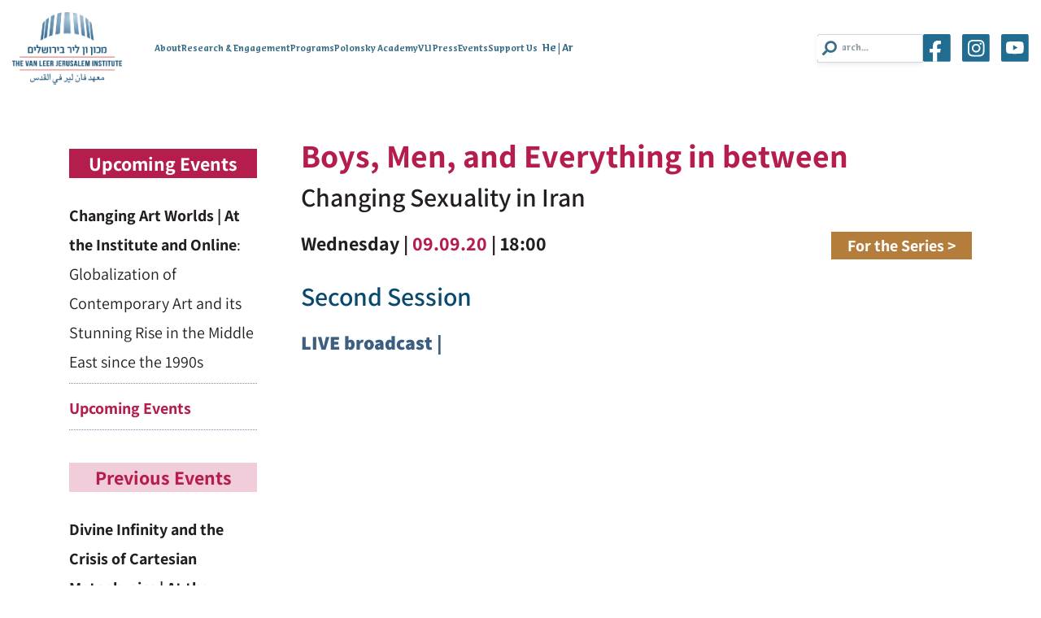

--- FILE ---
content_type: text/html; charset=UTF-8
request_url: https://www.vanleer.org.il/en/events/boys-men-and-everything-in-between/
body_size: 82490
content:
<!doctype html>
<html lang="en-US">

<head><meta charset="UTF-8"><script>if(navigator.userAgent.match(/MSIE|Internet Explorer/i)||navigator.userAgent.match(/Trident\/7\..*?rv:11/i)){var href=document.location.href;if(!href.match(/[?&]nowprocket/)){if(href.indexOf("?")==-1){if(href.indexOf("#")==-1){document.location.href=href+"?nowprocket=1"}else{document.location.href=href.replace("#","?nowprocket=1#")}}else{if(href.indexOf("#")==-1){document.location.href=href+"&nowprocket=1"}else{document.location.href=href.replace("#","&nowprocket=1#")}}}}</script><script>(()=>{class RocketLazyLoadScripts{constructor(){this.v="2.0.4",this.userEvents=["keydown","keyup","mousedown","mouseup","mousemove","mouseover","mouseout","touchmove","touchstart","touchend","touchcancel","wheel","click","dblclick","input"],this.attributeEvents=["onblur","onclick","oncontextmenu","ondblclick","onfocus","onmousedown","onmouseenter","onmouseleave","onmousemove","onmouseout","onmouseover","onmouseup","onmousewheel","onscroll","onsubmit"]}async t(){this.i(),this.o(),/iP(ad|hone)/.test(navigator.userAgent)&&this.h(),this.u(),this.l(this),this.m(),this.k(this),this.p(this),this._(),await Promise.all([this.R(),this.L()]),this.lastBreath=Date.now(),this.S(this),this.P(),this.D(),this.O(),this.M(),await this.C(this.delayedScripts.normal),await this.C(this.delayedScripts.defer),await this.C(this.delayedScripts.async),await this.T(),await this.F(),await this.j(),await this.A(),window.dispatchEvent(new Event("rocket-allScriptsLoaded")),this.everythingLoaded=!0,this.lastTouchEnd&&await new Promise(t=>setTimeout(t,500-Date.now()+this.lastTouchEnd)),this.I(),this.H(),this.U(),this.W()}i(){this.CSPIssue=sessionStorage.getItem("rocketCSPIssue"),document.addEventListener("securitypolicyviolation",t=>{this.CSPIssue||"script-src-elem"!==t.violatedDirective||"data"!==t.blockedURI||(this.CSPIssue=!0,sessionStorage.setItem("rocketCSPIssue",!0))},{isRocket:!0})}o(){window.addEventListener("pageshow",t=>{this.persisted=t.persisted,this.realWindowLoadedFired=!0},{isRocket:!0}),window.addEventListener("pagehide",()=>{this.onFirstUserAction=null},{isRocket:!0})}h(){let t;function e(e){t=e}window.addEventListener("touchstart",e,{isRocket:!0}),window.addEventListener("touchend",function i(o){o.changedTouches[0]&&t.changedTouches[0]&&Math.abs(o.changedTouches[0].pageX-t.changedTouches[0].pageX)<10&&Math.abs(o.changedTouches[0].pageY-t.changedTouches[0].pageY)<10&&o.timeStamp-t.timeStamp<200&&(window.removeEventListener("touchstart",e,{isRocket:!0}),window.removeEventListener("touchend",i,{isRocket:!0}),"INPUT"===o.target.tagName&&"text"===o.target.type||(o.target.dispatchEvent(new TouchEvent("touchend",{target:o.target,bubbles:!0})),o.target.dispatchEvent(new MouseEvent("mouseover",{target:o.target,bubbles:!0})),o.target.dispatchEvent(new PointerEvent("click",{target:o.target,bubbles:!0,cancelable:!0,detail:1,clientX:o.changedTouches[0].clientX,clientY:o.changedTouches[0].clientY})),event.preventDefault()))},{isRocket:!0})}q(t){this.userActionTriggered||("mousemove"!==t.type||this.firstMousemoveIgnored?"keyup"===t.type||"mouseover"===t.type||"mouseout"===t.type||(this.userActionTriggered=!0,this.onFirstUserAction&&this.onFirstUserAction()):this.firstMousemoveIgnored=!0),"click"===t.type&&t.preventDefault(),t.stopPropagation(),t.stopImmediatePropagation(),"touchstart"===this.lastEvent&&"touchend"===t.type&&(this.lastTouchEnd=Date.now()),"click"===t.type&&(this.lastTouchEnd=0),this.lastEvent=t.type,t.composedPath&&t.composedPath()[0].getRootNode()instanceof ShadowRoot&&(t.rocketTarget=t.composedPath()[0]),this.savedUserEvents.push(t)}u(){this.savedUserEvents=[],this.userEventHandler=this.q.bind(this),this.userEvents.forEach(t=>window.addEventListener(t,this.userEventHandler,{passive:!1,isRocket:!0})),document.addEventListener("visibilitychange",this.userEventHandler,{isRocket:!0})}U(){this.userEvents.forEach(t=>window.removeEventListener(t,this.userEventHandler,{passive:!1,isRocket:!0})),document.removeEventListener("visibilitychange",this.userEventHandler,{isRocket:!0}),this.savedUserEvents.forEach(t=>{(t.rocketTarget||t.target).dispatchEvent(new window[t.constructor.name](t.type,t))})}m(){const t="return false",e=Array.from(this.attributeEvents,t=>"data-rocket-"+t),i="["+this.attributeEvents.join("],[")+"]",o="[data-rocket-"+this.attributeEvents.join("],[data-rocket-")+"]",s=(e,i,o)=>{o&&o!==t&&(e.setAttribute("data-rocket-"+i,o),e["rocket"+i]=new Function("event",o),e.setAttribute(i,t))};new MutationObserver(t=>{for(const n of t)"attributes"===n.type&&(n.attributeName.startsWith("data-rocket-")||this.everythingLoaded?n.attributeName.startsWith("data-rocket-")&&this.everythingLoaded&&this.N(n.target,n.attributeName.substring(12)):s(n.target,n.attributeName,n.target.getAttribute(n.attributeName))),"childList"===n.type&&n.addedNodes.forEach(t=>{if(t.nodeType===Node.ELEMENT_NODE)if(this.everythingLoaded)for(const i of[t,...t.querySelectorAll(o)])for(const t of i.getAttributeNames())e.includes(t)&&this.N(i,t.substring(12));else for(const e of[t,...t.querySelectorAll(i)])for(const t of e.getAttributeNames())this.attributeEvents.includes(t)&&s(e,t,e.getAttribute(t))})}).observe(document,{subtree:!0,childList:!0,attributeFilter:[...this.attributeEvents,...e]})}I(){this.attributeEvents.forEach(t=>{document.querySelectorAll("[data-rocket-"+t+"]").forEach(e=>{this.N(e,t)})})}N(t,e){const i=t.getAttribute("data-rocket-"+e);i&&(t.setAttribute(e,i),t.removeAttribute("data-rocket-"+e))}k(t){Object.defineProperty(HTMLElement.prototype,"onclick",{get(){return this.rocketonclick||null},set(e){this.rocketonclick=e,this.setAttribute(t.everythingLoaded?"onclick":"data-rocket-onclick","this.rocketonclick(event)")}})}S(t){function e(e,i){let o=e[i];e[i]=null,Object.defineProperty(e,i,{get:()=>o,set(s){t.everythingLoaded?o=s:e["rocket"+i]=o=s}})}e(document,"onreadystatechange"),e(window,"onload"),e(window,"onpageshow");try{Object.defineProperty(document,"readyState",{get:()=>t.rocketReadyState,set(e){t.rocketReadyState=e},configurable:!0}),document.readyState="loading"}catch(t){console.log("WPRocket DJE readyState conflict, bypassing")}}l(t){this.originalAddEventListener=EventTarget.prototype.addEventListener,this.originalRemoveEventListener=EventTarget.prototype.removeEventListener,this.savedEventListeners=[],EventTarget.prototype.addEventListener=function(e,i,o){o&&o.isRocket||!t.B(e,this)&&!t.userEvents.includes(e)||t.B(e,this)&&!t.userActionTriggered||e.startsWith("rocket-")||t.everythingLoaded?t.originalAddEventListener.call(this,e,i,o):(t.savedEventListeners.push({target:this,remove:!1,type:e,func:i,options:o}),"mouseenter"!==e&&"mouseleave"!==e||t.originalAddEventListener.call(this,e,t.savedUserEvents.push,o))},EventTarget.prototype.removeEventListener=function(e,i,o){o&&o.isRocket||!t.B(e,this)&&!t.userEvents.includes(e)||t.B(e,this)&&!t.userActionTriggered||e.startsWith("rocket-")||t.everythingLoaded?t.originalRemoveEventListener.call(this,e,i,o):t.savedEventListeners.push({target:this,remove:!0,type:e,func:i,options:o})}}J(t,e){this.savedEventListeners=this.savedEventListeners.filter(i=>{let o=i.type,s=i.target||window;return e!==o||t!==s||(this.B(o,s)&&(i.type="rocket-"+o),this.$(i),!1)})}H(){EventTarget.prototype.addEventListener=this.originalAddEventListener,EventTarget.prototype.removeEventListener=this.originalRemoveEventListener,this.savedEventListeners.forEach(t=>this.$(t))}$(t){t.remove?this.originalRemoveEventListener.call(t.target,t.type,t.func,t.options):this.originalAddEventListener.call(t.target,t.type,t.func,t.options)}p(t){let e;function i(e){return t.everythingLoaded?e:e.split(" ").map(t=>"load"===t||t.startsWith("load.")?"rocket-jquery-load":t).join(" ")}function o(o){function s(e){const s=o.fn[e];o.fn[e]=o.fn.init.prototype[e]=function(){return this[0]===window&&t.userActionTriggered&&("string"==typeof arguments[0]||arguments[0]instanceof String?arguments[0]=i(arguments[0]):"object"==typeof arguments[0]&&Object.keys(arguments[0]).forEach(t=>{const e=arguments[0][t];delete arguments[0][t],arguments[0][i(t)]=e})),s.apply(this,arguments),this}}if(o&&o.fn&&!t.allJQueries.includes(o)){const e={DOMContentLoaded:[],"rocket-DOMContentLoaded":[]};for(const t in e)document.addEventListener(t,()=>{e[t].forEach(t=>t())},{isRocket:!0});o.fn.ready=o.fn.init.prototype.ready=function(i){function s(){parseInt(o.fn.jquery)>2?setTimeout(()=>i.bind(document)(o)):i.bind(document)(o)}return"function"==typeof i&&(t.realDomReadyFired?!t.userActionTriggered||t.fauxDomReadyFired?s():e["rocket-DOMContentLoaded"].push(s):e.DOMContentLoaded.push(s)),o([])},s("on"),s("one"),s("off"),t.allJQueries.push(o)}e=o}t.allJQueries=[],o(window.jQuery),Object.defineProperty(window,"jQuery",{get:()=>e,set(t){o(t)}})}P(){const t=new Map;document.write=document.writeln=function(e){const i=document.currentScript,o=document.createRange(),s=i.parentElement;let n=t.get(i);void 0===n&&(n=i.nextSibling,t.set(i,n));const c=document.createDocumentFragment();o.setStart(c,0),c.appendChild(o.createContextualFragment(e)),s.insertBefore(c,n)}}async R(){return new Promise(t=>{this.userActionTriggered?t():this.onFirstUserAction=t})}async L(){return new Promise(t=>{document.addEventListener("DOMContentLoaded",()=>{this.realDomReadyFired=!0,t()},{isRocket:!0})})}async j(){return this.realWindowLoadedFired?Promise.resolve():new Promise(t=>{window.addEventListener("load",t,{isRocket:!0})})}M(){this.pendingScripts=[];this.scriptsMutationObserver=new MutationObserver(t=>{for(const e of t)e.addedNodes.forEach(t=>{"SCRIPT"!==t.tagName||t.noModule||t.isWPRocket||this.pendingScripts.push({script:t,promise:new Promise(e=>{const i=()=>{const i=this.pendingScripts.findIndex(e=>e.script===t);i>=0&&this.pendingScripts.splice(i,1),e()};t.addEventListener("load",i,{isRocket:!0}),t.addEventListener("error",i,{isRocket:!0}),setTimeout(i,1e3)})})})}),this.scriptsMutationObserver.observe(document,{childList:!0,subtree:!0})}async F(){await this.X(),this.pendingScripts.length?(await this.pendingScripts[0].promise,await this.F()):this.scriptsMutationObserver.disconnect()}D(){this.delayedScripts={normal:[],async:[],defer:[]},document.querySelectorAll("script[type$=rocketlazyloadscript]").forEach(t=>{t.hasAttribute("data-rocket-src")?t.hasAttribute("async")&&!1!==t.async?this.delayedScripts.async.push(t):t.hasAttribute("defer")&&!1!==t.defer||"module"===t.getAttribute("data-rocket-type")?this.delayedScripts.defer.push(t):this.delayedScripts.normal.push(t):this.delayedScripts.normal.push(t)})}async _(){await this.L();let t=[];document.querySelectorAll("script[type$=rocketlazyloadscript][data-rocket-src]").forEach(e=>{let i=e.getAttribute("data-rocket-src");if(i&&!i.startsWith("data:")){i.startsWith("//")&&(i=location.protocol+i);try{const o=new URL(i).origin;o!==location.origin&&t.push({src:o,crossOrigin:e.crossOrigin||"module"===e.getAttribute("data-rocket-type")})}catch(t){}}}),t=[...new Map(t.map(t=>[JSON.stringify(t),t])).values()],this.Y(t,"preconnect")}async G(t){if(await this.K(),!0!==t.noModule||!("noModule"in HTMLScriptElement.prototype))return new Promise(e=>{let i;function o(){(i||t).setAttribute("data-rocket-status","executed"),e()}try{if(navigator.userAgent.includes("Firefox/")||""===navigator.vendor||this.CSPIssue)i=document.createElement("script"),[...t.attributes].forEach(t=>{let e=t.nodeName;"type"!==e&&("data-rocket-type"===e&&(e="type"),"data-rocket-src"===e&&(e="src"),i.setAttribute(e,t.nodeValue))}),t.text&&(i.text=t.text),t.nonce&&(i.nonce=t.nonce),i.hasAttribute("src")?(i.addEventListener("load",o,{isRocket:!0}),i.addEventListener("error",()=>{i.setAttribute("data-rocket-status","failed-network"),e()},{isRocket:!0}),setTimeout(()=>{i.isConnected||e()},1)):(i.text=t.text,o()),i.isWPRocket=!0,t.parentNode.replaceChild(i,t);else{const i=t.getAttribute("data-rocket-type"),s=t.getAttribute("data-rocket-src");i?(t.type=i,t.removeAttribute("data-rocket-type")):t.removeAttribute("type"),t.addEventListener("load",o,{isRocket:!0}),t.addEventListener("error",i=>{this.CSPIssue&&i.target.src.startsWith("data:")?(console.log("WPRocket: CSP fallback activated"),t.removeAttribute("src"),this.G(t).then(e)):(t.setAttribute("data-rocket-status","failed-network"),e())},{isRocket:!0}),s?(t.fetchPriority="high",t.removeAttribute("data-rocket-src"),t.src=s):t.src="data:text/javascript;base64,"+window.btoa(unescape(encodeURIComponent(t.text)))}}catch(i){t.setAttribute("data-rocket-status","failed-transform"),e()}});t.setAttribute("data-rocket-status","skipped")}async C(t){const e=t.shift();return e?(e.isConnected&&await this.G(e),this.C(t)):Promise.resolve()}O(){this.Y([...this.delayedScripts.normal,...this.delayedScripts.defer,...this.delayedScripts.async],"preload")}Y(t,e){this.trash=this.trash||[];let i=!0;var o=document.createDocumentFragment();t.forEach(t=>{const s=t.getAttribute&&t.getAttribute("data-rocket-src")||t.src;if(s&&!s.startsWith("data:")){const n=document.createElement("link");n.href=s,n.rel=e,"preconnect"!==e&&(n.as="script",n.fetchPriority=i?"high":"low"),t.getAttribute&&"module"===t.getAttribute("data-rocket-type")&&(n.crossOrigin=!0),t.crossOrigin&&(n.crossOrigin=t.crossOrigin),t.integrity&&(n.integrity=t.integrity),t.nonce&&(n.nonce=t.nonce),o.appendChild(n),this.trash.push(n),i=!1}}),document.head.appendChild(o)}W(){this.trash.forEach(t=>t.remove())}async T(){try{document.readyState="interactive"}catch(t){}this.fauxDomReadyFired=!0;try{await this.K(),this.J(document,"readystatechange"),document.dispatchEvent(new Event("rocket-readystatechange")),await this.K(),document.rocketonreadystatechange&&document.rocketonreadystatechange(),await this.K(),this.J(document,"DOMContentLoaded"),document.dispatchEvent(new Event("rocket-DOMContentLoaded")),await this.K(),this.J(window,"DOMContentLoaded"),window.dispatchEvent(new Event("rocket-DOMContentLoaded"))}catch(t){console.error(t)}}async A(){try{document.readyState="complete"}catch(t){}try{await this.K(),this.J(document,"readystatechange"),document.dispatchEvent(new Event("rocket-readystatechange")),await this.K(),document.rocketonreadystatechange&&document.rocketonreadystatechange(),await this.K(),this.J(window,"load"),window.dispatchEvent(new Event("rocket-load")),await this.K(),window.rocketonload&&window.rocketonload(),await this.K(),this.allJQueries.forEach(t=>t(window).trigger("rocket-jquery-load")),await this.K(),this.J(window,"pageshow");const t=new Event("rocket-pageshow");t.persisted=this.persisted,window.dispatchEvent(t),await this.K(),window.rocketonpageshow&&window.rocketonpageshow({persisted:this.persisted})}catch(t){console.error(t)}}async K(){Date.now()-this.lastBreath>45&&(await this.X(),this.lastBreath=Date.now())}async X(){return document.hidden?new Promise(t=>setTimeout(t)):new Promise(t=>requestAnimationFrame(t))}B(t,e){return e===document&&"readystatechange"===t||(e===document&&"DOMContentLoaded"===t||(e===window&&"DOMContentLoaded"===t||(e===window&&"load"===t||e===window&&"pageshow"===t)))}static run(){(new RocketLazyLoadScripts).t()}}RocketLazyLoadScripts.run()})();</script>
    
    <meta name="viewport" content="width=device-width, initial-scale=1">
    <link rel="profile" href="https://gmpg.org/xfn/11">

    <meta name='robots' content='index, follow, max-image-preview:large, max-snippet:-1, max-video-preview:-1' />

<!-- Google Tag Manager by PYS -->
    <script type="rocketlazyloadscript" data-cfasync="false" data-pagespeed-no-defer>
	    window.dataLayerPYS = window.dataLayerPYS || [];
	</script>
<!-- End Google Tag Manager by PYS -->
	<!-- This site is optimized with the Yoast SEO plugin v26.7 - https://yoast.com/wordpress/plugins/seo/ -->
	<title>Boys, Men, and Everything in between - The Vanleer Institute in Jerusalem</title>
<link data-rocket-prefetch href="https://www.googletagmanager.com" rel="dns-prefetch">
<link data-rocket-prefetch href="https://connect.facebook.net" rel="dns-prefetch">
<link data-rocket-prefetch href="https://www.youtube.com" rel="dns-prefetch">
<link data-rocket-prefetch href="https://www.gstatic.com" rel="dns-prefetch">
<link data-rocket-prefetch href="https://atsc.activetrail.com" rel="dns-prefetch">
<link data-rocket-prefetch href="https://static.addtoany.com" rel="dns-prefetch">
<link data-rocket-prefetch href="https://www.google.com" rel="dns-prefetch">
<link data-rocket-prefetch href="https://cdnjs.cloudflare.com" rel="dns-prefetch">
<link data-rocket-prefetch href="https://stackpath.bootstrapcdn.com" rel="dns-prefetch">
<link data-rocket-prefetch href="https://cdn.enable.co.il" rel="dns-prefetch">
<style id="wpr-usedcss">img:is([sizes=auto i],[sizes^="auto," i]){contain-intrinsic-size:3000px 1500px}img.emoji{display:inline!important;border:none!important;box-shadow:none!important;height:1em!important;width:1em!important;margin:0 .07em!important;vertical-align:-.1em!important;background:0 0!important;padding:0!important}:where(.wp-block-button__link){border-radius:9999px;box-shadow:none;padding:calc(.667em + 2px) calc(1.333em + 2px);text-decoration:none}:root :where(.wp-block-button .wp-block-button__link.is-style-outline),:root :where(.wp-block-button.is-style-outline>.wp-block-button__link){border:2px solid;padding:.667em 1.333em}:root :where(.wp-block-button .wp-block-button__link.is-style-outline:not(.has-text-color)),:root :where(.wp-block-button.is-style-outline>.wp-block-button__link:not(.has-text-color)){color:currentColor}:root :where(.wp-block-button .wp-block-button__link.is-style-outline:not(.has-background)),:root :where(.wp-block-button.is-style-outline>.wp-block-button__link:not(.has-background)){background-color:initial;background-image:none}:where(.wp-block-calendar table:not(.has-background) th){background:#ddd}:where(.wp-block-columns){margin-bottom:1.75em}:where(.wp-block-columns.has-background){padding:1.25em 2.375em}:where(.wp-block-post-comments input[type=submit]){border:none}:where(.wp-block-cover-image:not(.has-text-color)),:where(.wp-block-cover:not(.has-text-color)){color:#fff}:where(.wp-block-cover-image.is-light:not(.has-text-color)),:where(.wp-block-cover.is-light:not(.has-text-color)){color:#000}:root :where(.wp-block-cover h1:not(.has-text-color)),:root :where(.wp-block-cover h2:not(.has-text-color)),:root :where(.wp-block-cover h3:not(.has-text-color)),:root :where(.wp-block-cover h4:not(.has-text-color)),:root :where(.wp-block-cover h5:not(.has-text-color)),:root :where(.wp-block-cover h6:not(.has-text-color)),:root :where(.wp-block-cover p:not(.has-text-color)){color:inherit}:where(.wp-block-file){margin-bottom:1.5em}:where(.wp-block-file__button){border-radius:2em;display:inline-block;padding:.5em 1em}:where(.wp-block-file__button):where(a):active,:where(.wp-block-file__button):where(a):focus,:where(.wp-block-file__button):where(a):hover,:where(.wp-block-file__button):where(a):visited{box-shadow:none;color:#fff;opacity:.85;text-decoration:none}:where(.wp-block-form-input__input){font-size:1em;margin-bottom:.5em;padding:0 .5em}:where(.wp-block-form-input__input)[type=date],:where(.wp-block-form-input__input)[type=datetime-local],:where(.wp-block-form-input__input)[type=datetime],:where(.wp-block-form-input__input)[type=email],:where(.wp-block-form-input__input)[type=month],:where(.wp-block-form-input__input)[type=number],:where(.wp-block-form-input__input)[type=password],:where(.wp-block-form-input__input)[type=search],:where(.wp-block-form-input__input)[type=tel],:where(.wp-block-form-input__input)[type=text],:where(.wp-block-form-input__input)[type=time],:where(.wp-block-form-input__input)[type=url],:where(.wp-block-form-input__input)[type=week]{border-style:solid;border-width:1px;line-height:2;min-height:2em}:where(.wp-block-group.wp-block-group-is-layout-constrained){position:relative}:root :where(.wp-block-image.is-style-rounded img,.wp-block-image .is-style-rounded img){border-radius:9999px}:where(.wp-block-latest-comments:not([style*=line-height] .wp-block-latest-comments__comment)){line-height:1.1}:where(.wp-block-latest-comments:not([style*=line-height] .wp-block-latest-comments__comment-excerpt p)){line-height:1.8}:root :where(.wp-block-latest-posts.is-grid){padding:0}:root :where(.wp-block-latest-posts.wp-block-latest-posts__list){padding-left:0}ol,ul{box-sizing:border-box}:root :where(.wp-block-list.has-background){padding:1.25em 2.375em}:where(.wp-block-navigation.has-background .wp-block-navigation-item a:not(.wp-element-button)),:where(.wp-block-navigation.has-background .wp-block-navigation-submenu a:not(.wp-element-button)){padding:.5em 1em}:where(.wp-block-navigation .wp-block-navigation__submenu-container .wp-block-navigation-item a:not(.wp-element-button)),:where(.wp-block-navigation .wp-block-navigation__submenu-container .wp-block-navigation-submenu a:not(.wp-element-button)),:where(.wp-block-navigation .wp-block-navigation__submenu-container .wp-block-navigation-submenu button.wp-block-navigation-item__content),:where(.wp-block-navigation .wp-block-navigation__submenu-container .wp-block-pages-list__item button.wp-block-navigation-item__content){padding:.5em 1em}:root :where(p.has-background){padding:1.25em 2.375em}:where(p.has-text-color:not(.has-link-color)) a{color:inherit}:where(.wp-block-post-comments-form input:not([type=submit])),:where(.wp-block-post-comments-form textarea){border:1px solid #949494;font-family:inherit;font-size:1em}:where(.wp-block-post-comments-form input:where(:not([type=submit]):not([type=checkbox]))),:where(.wp-block-post-comments-form textarea){padding:calc(.667em + 2px)}:where(.wp-block-post-excerpt){box-sizing:border-box;margin-bottom:var(--wp--style--block-gap);margin-top:var(--wp--style--block-gap)}:where(.wp-block-preformatted.has-background){padding:1.25em 2.375em}:where(.wp-block-search__button){border:1px solid #ccc;padding:6px 10px}:where(.wp-block-search__input){appearance:none;border:1px solid #949494;flex-grow:1;font-family:inherit;font-size:inherit;font-style:inherit;font-weight:inherit;letter-spacing:inherit;line-height:inherit;margin-left:0;margin-right:0;min-width:3rem;padding:8px;text-decoration:unset!important;text-transform:inherit}:where(.wp-block-search__button-inside .wp-block-search__inside-wrapper){background-color:#fff;border:1px solid #949494;box-sizing:border-box;padding:4px}:where(.wp-block-search__button-inside .wp-block-search__inside-wrapper) .wp-block-search__input{border:none;border-radius:0;padding:0 4px}:where(.wp-block-search__button-inside .wp-block-search__inside-wrapper) .wp-block-search__input:focus{outline:0}:where(.wp-block-search__button-inside .wp-block-search__inside-wrapper) :where(.wp-block-search__button){padding:4px 8px}:root :where(.wp-block-separator.is-style-dots){height:auto;line-height:1;text-align:center}:root :where(.wp-block-separator.is-style-dots):before{color:currentColor;content:"···";font-family:serif;font-size:1.5em;letter-spacing:2em;padding-left:2em}:root :where(.wp-block-site-logo.is-style-rounded){border-radius:9999px}:where(.wp-block-social-links:not(.is-style-logos-only)) .wp-social-link{background-color:#f0f0f0;color:#444}:where(.wp-block-social-links:not(.is-style-logos-only)) .wp-social-link-amazon{background-color:#f90;color:#fff}:where(.wp-block-social-links:not(.is-style-logos-only)) .wp-social-link-bandcamp{background-color:#1ea0c3;color:#fff}:where(.wp-block-social-links:not(.is-style-logos-only)) .wp-social-link-behance{background-color:#0757fe;color:#fff}:where(.wp-block-social-links:not(.is-style-logos-only)) .wp-social-link-bluesky{background-color:#0a7aff;color:#fff}:where(.wp-block-social-links:not(.is-style-logos-only)) .wp-social-link-codepen{background-color:#1e1f26;color:#fff}:where(.wp-block-social-links:not(.is-style-logos-only)) .wp-social-link-deviantart{background-color:#02e49b;color:#fff}:where(.wp-block-social-links:not(.is-style-logos-only)) .wp-social-link-discord{background-color:#5865f2;color:#fff}:where(.wp-block-social-links:not(.is-style-logos-only)) .wp-social-link-dribbble{background-color:#e94c89;color:#fff}:where(.wp-block-social-links:not(.is-style-logos-only)) .wp-social-link-dropbox{background-color:#4280ff;color:#fff}:where(.wp-block-social-links:not(.is-style-logos-only)) .wp-social-link-etsy{background-color:#f45800;color:#fff}:where(.wp-block-social-links:not(.is-style-logos-only)) .wp-social-link-facebook{background-color:#0866ff;color:#fff}:where(.wp-block-social-links:not(.is-style-logos-only)) .wp-social-link-fivehundredpx{background-color:#000;color:#fff}:where(.wp-block-social-links:not(.is-style-logos-only)) .wp-social-link-flickr{background-color:#0461dd;color:#fff}:where(.wp-block-social-links:not(.is-style-logos-only)) .wp-social-link-foursquare{background-color:#e65678;color:#fff}:where(.wp-block-social-links:not(.is-style-logos-only)) .wp-social-link-github{background-color:#24292d;color:#fff}:where(.wp-block-social-links:not(.is-style-logos-only)) .wp-social-link-goodreads{background-color:#eceadd;color:#382110}:where(.wp-block-social-links:not(.is-style-logos-only)) .wp-social-link-google{background-color:#ea4434;color:#fff}:where(.wp-block-social-links:not(.is-style-logos-only)) .wp-social-link-gravatar{background-color:#1d4fc4;color:#fff}:where(.wp-block-social-links:not(.is-style-logos-only)) .wp-social-link-instagram{background-color:#f00075;color:#fff}:where(.wp-block-social-links:not(.is-style-logos-only)) .wp-social-link-lastfm{background-color:#e21b24;color:#fff}:where(.wp-block-social-links:not(.is-style-logos-only)) .wp-social-link-linkedin{background-color:#0d66c2;color:#fff}:where(.wp-block-social-links:not(.is-style-logos-only)) .wp-social-link-mastodon{background-color:#3288d4;color:#fff}:where(.wp-block-social-links:not(.is-style-logos-only)) .wp-social-link-medium{background-color:#000;color:#fff}:where(.wp-block-social-links:not(.is-style-logos-only)) .wp-social-link-meetup{background-color:#f6405f;color:#fff}:where(.wp-block-social-links:not(.is-style-logos-only)) .wp-social-link-patreon{background-color:#000;color:#fff}:where(.wp-block-social-links:not(.is-style-logos-only)) .wp-social-link-pinterest{background-color:#e60122;color:#fff}:where(.wp-block-social-links:not(.is-style-logos-only)) .wp-social-link-pocket{background-color:#ef4155;color:#fff}:where(.wp-block-social-links:not(.is-style-logos-only)) .wp-social-link-reddit{background-color:#ff4500;color:#fff}:where(.wp-block-social-links:not(.is-style-logos-only)) .wp-social-link-skype{background-color:#0478d7;color:#fff}:where(.wp-block-social-links:not(.is-style-logos-only)) .wp-social-link-snapchat{background-color:#fefc00;color:#fff;stroke:#000}:where(.wp-block-social-links:not(.is-style-logos-only)) .wp-social-link-soundcloud{background-color:#ff5600;color:#fff}:where(.wp-block-social-links:not(.is-style-logos-only)) .wp-social-link-spotify{background-color:#1bd760;color:#fff}:where(.wp-block-social-links:not(.is-style-logos-only)) .wp-social-link-telegram{background-color:#2aabee;color:#fff}:where(.wp-block-social-links:not(.is-style-logos-only)) .wp-social-link-threads{background-color:#000;color:#fff}:where(.wp-block-social-links:not(.is-style-logos-only)) .wp-social-link-tiktok{background-color:#000;color:#fff}:where(.wp-block-social-links:not(.is-style-logos-only)) .wp-social-link-tumblr{background-color:#011835;color:#fff}:where(.wp-block-social-links:not(.is-style-logos-only)) .wp-social-link-twitch{background-color:#6440a4;color:#fff}:where(.wp-block-social-links:not(.is-style-logos-only)) .wp-social-link-twitter{background-color:#1da1f2;color:#fff}:where(.wp-block-social-links:not(.is-style-logos-only)) .wp-social-link-vimeo{background-color:#1eb7ea;color:#fff}:where(.wp-block-social-links:not(.is-style-logos-only)) .wp-social-link-vk{background-color:#4680c2;color:#fff}:where(.wp-block-social-links:not(.is-style-logos-only)) .wp-social-link-wordpress{background-color:#3499cd;color:#fff}:where(.wp-block-social-links:not(.is-style-logos-only)) .wp-social-link-whatsapp{background-color:#25d366;color:#fff}:where(.wp-block-social-links:not(.is-style-logos-only)) .wp-social-link-x{background-color:#000;color:#fff}:where(.wp-block-social-links:not(.is-style-logos-only)) .wp-social-link-yelp{background-color:#d32422;color:#fff}:where(.wp-block-social-links:not(.is-style-logos-only)) .wp-social-link-youtube{background-color:red;color:#fff}:where(.wp-block-social-links.is-style-logos-only) .wp-social-link{background:0 0}:where(.wp-block-social-links.is-style-logos-only) .wp-social-link svg{height:1.25em;width:1.25em}:where(.wp-block-social-links.is-style-logos-only) .wp-social-link-amazon{color:#f90}:where(.wp-block-social-links.is-style-logos-only) .wp-social-link-bandcamp{color:#1ea0c3}:where(.wp-block-social-links.is-style-logos-only) .wp-social-link-behance{color:#0757fe}:where(.wp-block-social-links.is-style-logos-only) .wp-social-link-bluesky{color:#0a7aff}:where(.wp-block-social-links.is-style-logos-only) .wp-social-link-codepen{color:#1e1f26}:where(.wp-block-social-links.is-style-logos-only) .wp-social-link-deviantart{color:#02e49b}:where(.wp-block-social-links.is-style-logos-only) .wp-social-link-discord{color:#5865f2}:where(.wp-block-social-links.is-style-logos-only) .wp-social-link-dribbble{color:#e94c89}:where(.wp-block-social-links.is-style-logos-only) .wp-social-link-dropbox{color:#4280ff}:where(.wp-block-social-links.is-style-logos-only) .wp-social-link-etsy{color:#f45800}:where(.wp-block-social-links.is-style-logos-only) .wp-social-link-facebook{color:#0866ff}:where(.wp-block-social-links.is-style-logos-only) .wp-social-link-fivehundredpx{color:#000}:where(.wp-block-social-links.is-style-logos-only) .wp-social-link-flickr{color:#0461dd}:where(.wp-block-social-links.is-style-logos-only) .wp-social-link-foursquare{color:#e65678}:where(.wp-block-social-links.is-style-logos-only) .wp-social-link-github{color:#24292d}:where(.wp-block-social-links.is-style-logos-only) .wp-social-link-goodreads{color:#382110}:where(.wp-block-social-links.is-style-logos-only) .wp-social-link-google{color:#ea4434}:where(.wp-block-social-links.is-style-logos-only) .wp-social-link-gravatar{color:#1d4fc4}:where(.wp-block-social-links.is-style-logos-only) .wp-social-link-instagram{color:#f00075}:where(.wp-block-social-links.is-style-logos-only) .wp-social-link-lastfm{color:#e21b24}:where(.wp-block-social-links.is-style-logos-only) .wp-social-link-linkedin{color:#0d66c2}:where(.wp-block-social-links.is-style-logos-only) .wp-social-link-mastodon{color:#3288d4}:where(.wp-block-social-links.is-style-logos-only) .wp-social-link-medium{color:#000}:where(.wp-block-social-links.is-style-logos-only) .wp-social-link-meetup{color:#f6405f}:where(.wp-block-social-links.is-style-logos-only) .wp-social-link-patreon{color:#000}:where(.wp-block-social-links.is-style-logos-only) .wp-social-link-pinterest{color:#e60122}:where(.wp-block-social-links.is-style-logos-only) .wp-social-link-pocket{color:#ef4155}:where(.wp-block-social-links.is-style-logos-only) .wp-social-link-reddit{color:#ff4500}:where(.wp-block-social-links.is-style-logos-only) .wp-social-link-skype{color:#0478d7}:where(.wp-block-social-links.is-style-logos-only) .wp-social-link-snapchat{color:#fff;stroke:#000}:where(.wp-block-social-links.is-style-logos-only) .wp-social-link-soundcloud{color:#ff5600}:where(.wp-block-social-links.is-style-logos-only) .wp-social-link-spotify{color:#1bd760}:where(.wp-block-social-links.is-style-logos-only) .wp-social-link-telegram{color:#2aabee}:where(.wp-block-social-links.is-style-logos-only) .wp-social-link-threads{color:#000}:where(.wp-block-social-links.is-style-logos-only) .wp-social-link-tiktok{color:#000}:where(.wp-block-social-links.is-style-logos-only) .wp-social-link-tumblr{color:#011835}:where(.wp-block-social-links.is-style-logos-only) .wp-social-link-twitch{color:#6440a4}:where(.wp-block-social-links.is-style-logos-only) .wp-social-link-twitter{color:#1da1f2}:where(.wp-block-social-links.is-style-logos-only) .wp-social-link-vimeo{color:#1eb7ea}:where(.wp-block-social-links.is-style-logos-only) .wp-social-link-vk{color:#4680c2}:where(.wp-block-social-links.is-style-logos-only) .wp-social-link-whatsapp{color:#25d366}:where(.wp-block-social-links.is-style-logos-only) .wp-social-link-wordpress{color:#3499cd}:where(.wp-block-social-links.is-style-logos-only) .wp-social-link-x{color:#000}:where(.wp-block-social-links.is-style-logos-only) .wp-social-link-yelp{color:#d32422}:where(.wp-block-social-links.is-style-logos-only) .wp-social-link-youtube{color:red}:root :where(.wp-block-social-links .wp-social-link a){padding:.25em}:root :where(.wp-block-social-links.is-style-logos-only .wp-social-link a){padding:0}:root :where(.wp-block-social-links.is-style-pill-shape .wp-social-link a){padding-left:.6666666667em;padding-right:.6666666667em}:root :where(.wp-block-tag-cloud.is-style-outline){display:flex;flex-wrap:wrap;gap:1ch}:root :where(.wp-block-tag-cloud.is-style-outline a){border:1px solid;font-size:unset!important;margin-right:0;padding:1ch 2ch;text-decoration:none!important}:root :where(.wp-block-table-of-contents){box-sizing:border-box}:where(.wp-block-term-description){box-sizing:border-box;margin-bottom:var(--wp--style--block-gap);margin-top:var(--wp--style--block-gap)}:where(pre.wp-block-verse){font-family:inherit}.entry-content{counter-reset:footnotes}:root{--wp-block-synced-color:#7a00df;--wp-block-synced-color--rgb:122,0,223;--wp-bound-block-color:var(--wp-block-synced-color);--wp-editor-canvas-background:#ddd;--wp-admin-theme-color:#007cba;--wp-admin-theme-color--rgb:0,124,186;--wp-admin-theme-color-darker-10:#006ba1;--wp-admin-theme-color-darker-10--rgb:0,107,160.5;--wp-admin-theme-color-darker-20:#005a87;--wp-admin-theme-color-darker-20--rgb:0,90,135;--wp-admin-border-width-focus:2px}@media (min-resolution:192dpi){:root{--wp-admin-border-width-focus:1.5px}}:root{--wp--preset--font-size--normal:16px;--wp--preset--font-size--huge:42px}.screen-reader-text{border:0;clip-path:inset(50%);height:1px;margin:-1px;overflow:hidden;padding:0;position:absolute;width:1px;word-wrap:normal!important}.screen-reader-text:focus{background-color:#ddd;clip-path:none;color:#444;display:block;font-size:1em;height:auto;left:5px;line-height:normal;padding:15px 23px 14px;text-decoration:none;top:5px;width:auto;z-index:100000}html :where(.has-border-color){border-style:solid}html :where([style*=border-top-color]){border-top-style:solid}html :where([style*=border-right-color]){border-right-style:solid}html :where([style*=border-bottom-color]){border-bottom-style:solid}html :where([style*=border-left-color]){border-left-style:solid}html :where([style*=border-width]){border-style:solid}html :where([style*=border-top-width]){border-top-style:solid}html :where([style*=border-right-width]){border-right-style:solid}html :where([style*=border-bottom-width]){border-bottom-style:solid}html :where([style*=border-left-width]){border-left-style:solid}html :where(img[class*=wp-image-]){height:auto;max-width:100%}:where(figure){margin:0 0 1em}html :where(.is-position-sticky){--wp-admin--admin-bar--position-offset:var(--wp-admin--admin-bar--height, 0px)}@media screen and (max-width:600px){html :where(.is-position-sticky){--wp-admin--admin-bar--position-offset:0px}}.screen-reader-text{clip:rect(1px,1px,1px,1px);word-wrap:normal!important;border:0;clip-path:inset(50%);height:1px;margin:-1px;overflow:hidden;overflow-wrap:normal!important;padding:0;position:absolute!important;width:1px}.screen-reader-text:focus{clip:auto!important;background-color:#fff;border-radius:3px;box-shadow:0 0 2px 2px rgba(0,0,0,.6);clip-path:none;color:#2b2d2f;display:block;font-size:.875rem;font-weight:700;height:auto;left:5px;line-height:normal;padding:15px 23px 14px;text-decoration:none;top:5px;width:auto;z-index:100000}.wc-block-components-notice-banner{align-content:flex-start;align-items:stretch;background-color:#fff;border:1px solid #2f2f2f;border-radius:4px;box-sizing:border-box;color:#2f2f2f;display:flex;font-size:.875em;font-weight:400;gap:12px;line-height:1.5;margin:16px 0;padding:16px!important}.wc-block-components-notice-banner>svg{fill:#fff;background-color:#2f2f2f;border-radius:50%;flex-grow:0;flex-shrink:0;height:100%;padding:2px}.wc-block-components-notice-banner:focus{outline-width:0}.wc-block-components-notice-banner:focus-visible{outline-style:solid;outline-width:2px}:root{--wp--preset--aspect-ratio--square:1;--wp--preset--aspect-ratio--4-3:4/3;--wp--preset--aspect-ratio--3-4:3/4;--wp--preset--aspect-ratio--3-2:3/2;--wp--preset--aspect-ratio--2-3:2/3;--wp--preset--aspect-ratio--16-9:16/9;--wp--preset--aspect-ratio--9-16:9/16;--wp--preset--color--black:#000000;--wp--preset--color--cyan-bluish-gray:#abb8c3;--wp--preset--color--white:#ffffff;--wp--preset--color--pale-pink:#f78da7;--wp--preset--color--vivid-red:#cf2e2e;--wp--preset--color--luminous-vivid-orange:#ff6900;--wp--preset--color--luminous-vivid-amber:#fcb900;--wp--preset--color--light-green-cyan:#7bdcb5;--wp--preset--color--vivid-green-cyan:#00d084;--wp--preset--color--pale-cyan-blue:#8ed1fc;--wp--preset--color--vivid-cyan-blue:#0693e3;--wp--preset--color--vivid-purple:#9b51e0;--wp--preset--gradient--vivid-cyan-blue-to-vivid-purple:linear-gradient(135deg,rgb(6, 147, 227) 0%,rgb(155, 81, 224) 100%);--wp--preset--gradient--light-green-cyan-to-vivid-green-cyan:linear-gradient(135deg,rgb(122, 220, 180) 0%,rgb(0, 208, 130) 100%);--wp--preset--gradient--luminous-vivid-amber-to-luminous-vivid-orange:linear-gradient(135deg,rgb(252, 185, 0) 0%,rgb(255, 105, 0) 100%);--wp--preset--gradient--luminous-vivid-orange-to-vivid-red:linear-gradient(135deg,rgb(255, 105, 0) 0%,rgb(207, 46, 46) 100%);--wp--preset--gradient--very-light-gray-to-cyan-bluish-gray:linear-gradient(135deg,rgb(238, 238, 238) 0%,rgb(169, 184, 195) 100%);--wp--preset--gradient--cool-to-warm-spectrum:linear-gradient(135deg,rgb(74, 234, 220) 0%,rgb(151, 120, 209) 20%,rgb(207, 42, 186) 40%,rgb(238, 44, 130) 60%,rgb(251, 105, 98) 80%,rgb(254, 248, 76) 100%);--wp--preset--gradient--blush-light-purple:linear-gradient(135deg,rgb(255, 206, 236) 0%,rgb(152, 150, 240) 100%);--wp--preset--gradient--blush-bordeaux:linear-gradient(135deg,rgb(254, 205, 165) 0%,rgb(254, 45, 45) 50%,rgb(107, 0, 62) 100%);--wp--preset--gradient--luminous-dusk:linear-gradient(135deg,rgb(255, 203, 112) 0%,rgb(199, 81, 192) 50%,rgb(65, 88, 208) 100%);--wp--preset--gradient--pale-ocean:linear-gradient(135deg,rgb(255, 245, 203) 0%,rgb(182, 227, 212) 50%,rgb(51, 167, 181) 100%);--wp--preset--gradient--electric-grass:linear-gradient(135deg,rgb(202, 248, 128) 0%,rgb(113, 206, 126) 100%);--wp--preset--gradient--midnight:linear-gradient(135deg,rgb(2, 3, 129) 0%,rgb(40, 116, 252) 100%);--wp--preset--font-size--small:13px;--wp--preset--font-size--medium:20px;--wp--preset--font-size--large:36px;--wp--preset--font-size--x-large:42px;--wp--preset--spacing--20:0.44rem;--wp--preset--spacing--30:0.67rem;--wp--preset--spacing--40:1rem;--wp--preset--spacing--50:1.5rem;--wp--preset--spacing--60:2.25rem;--wp--preset--spacing--70:3.38rem;--wp--preset--spacing--80:5.06rem;--wp--preset--shadow--natural:6px 6px 9px rgba(0, 0, 0, .2);--wp--preset--shadow--deep:12px 12px 50px rgba(0, 0, 0, .4);--wp--preset--shadow--sharp:6px 6px 0px rgba(0, 0, 0, .2);--wp--preset--shadow--outlined:6px 6px 0px -3px rgb(255, 255, 255),6px 6px rgb(0, 0, 0);--wp--preset--shadow--crisp:6px 6px 0px rgb(0, 0, 0)}:where(.is-layout-flex){gap:.5em}:where(.is-layout-grid){gap:.5em}:where(.wp-block-columns.is-layout-flex){gap:2em}:where(.wp-block-columns.is-layout-grid){gap:2em}:where(.wp-block-post-template.is-layout-flex){gap:1.25em}:where(.wp-block-post-template.is-layout-grid){gap:1.25em}.strong,strong{font-weight:700}.small{font-size:.89rem;line-height:1.2}.ui-draggable-handle{-ms-touch-action:none;touch-action:none}.ui-helper-hidden-accessible{border:0;clip:rect(0 0 0 0);height:1px;margin:-1px;overflow:hidden;padding:0;position:absolute;width:1px}.ui-helper-clearfix:after,.ui-helper-clearfix:before{content:"";display:table;border-collapse:collapse}.ui-helper-clearfix:after{clear:both}.ui-front{z-index:100}.ui-state-disabled{cursor:default!important;pointer-events:none}.ui-icon{display:inline-block;vertical-align:middle;margin-top:-.25em;position:relative;text-indent:-99999px;overflow:hidden;background-repeat:no-repeat}.ui-widget-icon-block{left:50%;margin-left:-8px;display:block}.ui-widget-overlay{position:fixed;top:0;left:0;width:100%;height:100%}.ui-resizable{position:relative}.ui-resizable-handle{position:absolute;font-size:.1px;display:block;-ms-touch-action:none;touch-action:none}.ui-resizable-autohide .ui-resizable-handle{display:none}.ui-resizable-n{cursor:n-resize;height:7px;width:100%;top:-5px;left:0}.ui-resizable-s{cursor:s-resize;height:7px;width:100%;bottom:-5px;left:0}.ui-resizable-e{cursor:e-resize;width:7px;right:-5px;top:0;height:100%}.ui-resizable-w{cursor:w-resize;width:7px;left:-5px;top:0;height:100%}.ui-resizable-se{cursor:se-resize;width:12px;height:12px;right:1px;bottom:1px}.ui-resizable-sw{cursor:sw-resize;width:9px;height:9px;left:-5px;bottom:-5px}.ui-resizable-nw{cursor:nw-resize;width:9px;height:9px;left:-5px;top:-5px}.ui-resizable-ne{cursor:ne-resize;width:9px;height:9px;right:-5px;top:-5px}.ui-button{padding:.4em 1em;display:inline-block;position:relative;line-height:normal;margin-right:.1em;cursor:pointer;vertical-align:middle;text-align:center;-webkit-user-select:none;-moz-user-select:none;-ms-user-select:none;user-select:none;overflow:visible}.ui-button,.ui-button:active,.ui-button:hover,.ui-button:link,.ui-button:visited{text-decoration:none}.ui-button-icon-only{width:2em;box-sizing:border-box;text-indent:-9999px;white-space:nowrap}input.ui-button.ui-button-icon-only{text-indent:0}.ui-button-icon-only .ui-icon{position:absolute;top:50%;left:50%;margin-top:-8px;margin-left:-8px}button.ui-button::-moz-focus-inner,input.ui-button::-moz-focus-inner{border:0;padding:0}.ui-controlgroup{vertical-align:middle;display:inline-block}.ui-controlgroup>.ui-controlgroup-item{float:left;margin-left:0;margin-right:0}.ui-controlgroup>.ui-controlgroup-item.ui-visual-focus,.ui-controlgroup>.ui-controlgroup-item:focus{z-index:9999}.ui-controlgroup .ui-controlgroup-label{padding:.4em 1em}.ui-controlgroup .ui-controlgroup-label span{font-size:80%}.ui-checkboxradio-label .ui-icon-background{box-shadow:inset 1px 1px 1px #ccc;border-radius:.12em;border:none}.ui-checkboxradio-radio-label .ui-icon-background{width:16px;height:16px;border-radius:1em;overflow:visible;border:none}.ui-checkboxradio-radio-label.ui-checkboxradio-checked .ui-icon,.ui-checkboxradio-radio-label.ui-checkboxradio-checked:hover .ui-icon{background-image:none;width:8px;height:8px;border-width:4px;border-style:solid}.ui-datepicker{width:17em;padding:.2em .2em 0;display:none}.ui-datepicker table{width:100%;font-size:.9em;border-collapse:collapse;margin:0 0 .4em}.ui-datepicker th{padding:.7em .3em;text-align:center;font-weight:700;border:0}.ui-datepicker td{border:0;padding:1px}.ui-datepicker td a,.ui-datepicker td span{display:block;padding:.2em;text-align:right;text-decoration:none}.ui-datepicker .ui-icon{display:block;text-indent:-99999px;overflow:hidden;background-repeat:no-repeat;left:.5em;top:.3em}.ui-dialog{position:absolute;top:0;left:0;padding:.2em;outline:0}.ui-dialog .ui-dialog-titlebar{padding:.4em 1em;position:relative}.ui-dialog .ui-dialog-title{float:left;margin:.1em 0;white-space:nowrap;width:90%;overflow:hidden;text-overflow:ellipsis}.ui-dialog .ui-dialog-titlebar-close{position:absolute;right:.3em;top:50%;width:20px;margin:-10px 0 0;padding:1px;height:20px}.ui-dialog .ui-dialog-content{position:relative;border:0;padding:.5em 1em;background:0 0;overflow:auto}.ui-dialog .ui-dialog-buttonpane{text-align:left;border-width:1px 0 0;background-image:none;margin-top:.5em;padding:.3em 1em .5em .4em}.ui-dialog .ui-dialog-buttonpane .ui-dialog-buttonset{float:right}.ui-dialog .ui-dialog-buttonpane button{margin:.5em .4em .5em 0;cursor:pointer}.ui-dialog .ui-resizable-n{height:2px;top:0}.ui-dialog .ui-resizable-e{width:2px;right:0}.ui-dialog .ui-resizable-s{height:2px;bottom:0}.ui-dialog .ui-resizable-w{width:2px;left:0}.ui-dialog .ui-resizable-ne,.ui-dialog .ui-resizable-nw,.ui-dialog .ui-resizable-se,.ui-dialog .ui-resizable-sw{width:7px;height:7px}.ui-dialog .ui-resizable-se{right:0;bottom:0}.ui-dialog .ui-resizable-sw{left:0;bottom:0}.ui-dialog .ui-resizable-ne{right:0;top:0}.ui-dialog .ui-resizable-nw{left:0;top:0}.ui-draggable .ui-dialog-titlebar{cursor:move}.ui-spinner{position:relative;display:inline-block;overflow:hidden;padding:0;vertical-align:middle}.ui-spinner-input{border:none;background:0 0;color:inherit;padding:.222em 0;margin:.2em 0;vertical-align:middle;margin-left:.4em;margin-right:2em}.ui-spinner-up{top:0}.ui-spinner-down{bottom:0}.ui-widget{font-family:Arial,Helvetica,sans-serif;font-size:1em}.ui-widget .ui-widget{font-size:1em}.ui-widget button,.ui-widget input,.ui-widget select,.ui-widget textarea{font-family:Arial,Helvetica,sans-serif;font-size:1em}.ui-widget.ui-widget-content{border:1px solid #c5c5c5}.ui-widget-content{border:1px solid #ddd;background:#fff;color:#333}.ui-widget-content a{color:#333}.ui-widget-header{border:1px solid #ddd;background:#e9e9e9;color:#333;font-weight:700}.ui-widget-header a{color:#333}.ui-button,.ui-state-default,.ui-widget-content .ui-state-default,.ui-widget-header .ui-state-default,html .ui-button.ui-state-disabled:active,html .ui-button.ui-state-disabled:hover{border:1px solid #c5c5c5;background:#f6f6f6;font-weight:400;color:#454545}.ui-button,.ui-state-default a,.ui-state-default a:link,.ui-state-default a:visited,a.ui-button,a:link.ui-button,a:visited.ui-button{color:#454545;text-decoration:none}.ui-button:focus,.ui-button:hover,.ui-state-focus,.ui-state-hover,.ui-widget-content .ui-state-focus,.ui-widget-content .ui-state-hover,.ui-widget-header .ui-state-focus,.ui-widget-header .ui-state-hover{border:1px solid #ccc;background:#ededed;font-weight:400;color:#2b2b2b}.ui-state-focus a,.ui-state-focus a:hover,.ui-state-focus a:link,.ui-state-focus a:visited,.ui-state-hover a,.ui-state-hover a:hover,.ui-state-hover a:link,.ui-state-hover a:visited,a.ui-button:focus,a.ui-button:hover{color:#2b2b2b;text-decoration:none}.ui-visual-focus{box-shadow:0 0 3px 1px #5e9ed6}.ui-button.ui-state-active:hover,.ui-button:active,.ui-state-active,.ui-widget-content .ui-state-active,.ui-widget-header .ui-state-active,a.ui-button:active{border:1px solid #003eff;background:#007fff;font-weight:400;color:#fff}.ui-icon-background,.ui-state-active .ui-icon-background{border:#003eff;background-color:#fff}.ui-state-active a,.ui-state-active a:link,.ui-state-active a:visited{color:#fff;text-decoration:none}.ui-state-checked{border:1px solid #dad55e;background:#fffa90}.ui-state-disabled,.ui-widget-content .ui-state-disabled,.ui-widget-header .ui-state-disabled{opacity:.35;filter:Alpha(Opacity=35);background-image:none}.ui-state-disabled .ui-icon{filter:Alpha(Opacity=35)}.ui-icon{width:16px;height:16px}.ui-icon,.ui-widget-content .ui-icon{background-image:var(--wpr-bg-08214d68-6f72-4a5a-98cb-7b272957c351)}.ui-widget-header .ui-icon{background-image:var(--wpr-bg-f79ca16a-e8ca-4f12-b147-317b65c49002)}.ui-button:focus .ui-icon,.ui-button:hover .ui-icon,.ui-state-focus .ui-icon,.ui-state-hover .ui-icon{background-image:var(--wpr-bg-69b22e1f-c6f2-4af0-bd54-2b12fbf9b455)}.ui-button:active .ui-icon,.ui-state-active .ui-icon{background-image:var(--wpr-bg-706b896a-f440-4285-b547-8362b3da4fe1)}.ui-button .ui-icon{background-image:var(--wpr-bg-d029fb99-d3de-49a4-826f-038f432c696e)}.ui-icon-blank{background-position:16px 16px}.ui-icon-closethick{background-position:-96px -128px}.ui-icon-check{background-position:-64px -144px}.ui-icon-gripsmall-diagonal-se{background-position:-64px -224px}.ui-corner-all,.ui-corner-left,.ui-corner-top{border-top-left-radius:3px}.ui-corner-all,.ui-corner-right,.ui-corner-top,.ui-corner-tr{border-top-right-radius:3px}.ui-corner-all,.ui-corner-bottom,.ui-corner-left{border-bottom-left-radius:3px}.ui-corner-all,.ui-corner-bottom,.ui-corner-right{border-bottom-right-radius:3px}.ui-widget-overlay{background:#aaa;opacity:.3;filter:Alpha(Opacity=30)}#legend{height:105px;background-color:#fff;padding:5px;margin:10px}.ui-widget.ui-widget-content{z-index:999}nav{z-index:887}.ui-widget-header{background:0 0;border:none;border-bottom:1px solid #ddd;border-radius:0}.rtl .ui-widget-header{text-align:right;direction:rtl}.rtl .ui-dialog .ui-dialog-title{float:right}.rtl .ui-dialog .ui-dialog-titlebar-close{right:inherit;left:.3em}.ui-button,.ui-button:hover{border:none;background:0 0}@media only screen and (max-width:767px){#legend{display:none!important}}#popupModal{background-color:rgba(0,0,0,.2)!important}@keyframes fadeInOpacity{0%{opacity:.9}50%{opacity:.1}100%{opacity:.9}}.fade-in-opacity{animation:1s infinite fadeInOpacity}.wrap_results{padding-top:1em}#submit-books{display:none;background-color:#0a496e;position:fixed;bottom:0;left:0;right:0;width:50vw;margin:auto;flex-direction:row;justify-content:space-between;z-index:9;padding:1em;color:#fff}@media (max-width:700px){#submit-books{width:80vw;flex-direction:column}}#submit-books .selection{width:75%;display:flex;flex-direction:row;justify-content:flex-start}#submit-books .selection div{margin-left:10px}#submit-books #submit-books-btn{width:10%}@media (max-width:700px){#submit-books .selection{flex-direction:column}#submit-books #submit-books-btn{width:40%;margin-top:10px}}.no_books_left{display:none;justify-content:center;align-items:center;height:200px;width:100%;text-align:center}.error{background-color:red}.success{background-color:green}.hideDivs{height:420px;background-color:gray;margin:0 10px}.msg{position:fixed;top:5em;right:0;left:0;margin-right:auto;margin-left:auto;width:50%;color:#fff;padding:10px 30px;display:flex;flex-direction:row-reverse;justify-content:space-between;align-items:center;z-index:9}.msg .closeError span{display:inline-block;transform:rotate(45deg);cursor:pointer;font-size:2em;line-height:1}.woocommerce .woocommerce-error .button,.woocommerce .woocommerce-message .button{float:right}.woocommerce img{height:auto;max-width:100%}.woocommerce div.product div.images{float:left;width:48%}.woocommerce div.product div.thumbnails::after,.woocommerce div.product div.thumbnails::before{content:" ";display:table}.woocommerce div.product div.thumbnails::after{clear:both}.woocommerce div.product div.thumbnails a{float:left;width:30.75%;margin-right:3.8%;margin-bottom:1em}.woocommerce div.product div.thumbnails a.last{margin-right:0}.woocommerce div.product div.thumbnails a.first{clear:both}.woocommerce div.product div.thumbnails.columns-1 a{width:100%;margin-right:0;float:none}.woocommerce div.product div.thumbnails.columns-2 a{width:48%}.woocommerce div.product div.thumbnails.columns-4 a{width:22.05%}.woocommerce div.product div.thumbnails.columns-5 a{width:16.9%}.woocommerce #content div.product div.summary,.woocommerce div.product div.summary{float:right;width:48%;clear:none}.woocommerce div.product .woocommerce-tabs{clear:both}.woocommerce div.product .woocommerce-tabs ul.tabs::after,.woocommerce div.product .woocommerce-tabs ul.tabs::before{content:" ";display:table}.woocommerce div.product .woocommerce-tabs ul.tabs::after{clear:both}.woocommerce div.product .woocommerce-tabs ul.tabs li{display:inline-block}.woocommerce div.product #reviews .comment::after,.woocommerce div.product #reviews .comment::before{content:" ";display:table}.woocommerce div.product #reviews .comment::after{clear:both}.woocommerce div.product #reviews .comment img{float:right;height:auto}.woocommerce .woocommerce-result-count{float:left}.woocommerce .woocommerce-ordering{float:right}.woocommerce #content table.cart img,.woocommerce table.cart img{height:auto}.woocommerce #content table.cart td.actions,.woocommerce table.cart td.actions{text-align:right}.woocommerce form .password-input{display:flex;flex-direction:column;justify-content:center;position:relative}.woocommerce form .password-input input[type=password]{padding-right:2.5rem}.woocommerce form .password-input input::-ms-reveal{display:none}.woocommerce form .show-password-input{background-color:transparent;border-radius:0;border:0;color:var(--wc-form-color-text,#000);cursor:pointer;font-size:inherit;line-height:inherit;margin:0;padding:0;position:absolute;right:.7em;text-decoration:none;top:50%;transform:translateY(-50%);-moz-osx-font-smoothing:inherit;-webkit-appearance:none;-webkit-font-smoothing:inherit}.woocommerce form .show-password-input::before{background-repeat:no-repeat;background-size:cover;background-image:url('data:image/svg+xml,<svg width="20" height="20" viewBox="0 0 20 20" fill="none" xmlns="http://www.w3.org/2000/svg"><path d="M17.3 3.3C16.9 2.9 16.2 2.9 15.7 3.3L13.3 5.7C12.2437 5.3079 11.1267 5.1048 10 5.1C6.2 5.2 2.8 7.2 1 10.5C1.2 10.9 1.5 11.3 1.8 11.7C2.6 12.8 3.6 13.7 4.7 14.4L3 16.1C2.6 16.5 2.5 17.2 3 17.7C3.4 18.1 4.1 18.2 4.6 17.7L17.3 4.9C17.7 4.4 17.7 3.7 17.3 3.3ZM6.7 12.3L5.4 13.6C4.2 12.9 3.1 11.9 2.3 10.7C3.5 9 5.1 7.8 7 7.2C5.7 8.6 5.6 10.8 6.7 12.3ZM10.1 9C9.6 8.5 9.7 7.7 10.2 7.2C10.7 6.8 11.4 6.8 11.9 7.2L10.1 9ZM18.3 9.5C17.8 8.8 17.2 8.1 16.5 7.6L15.5 8.6C16.3 9.2 17 9.9 17.6 10.8C15.9 13.4 13 15 9.9 15H9.1L8.1 16C8.8 15.9 9.4 16 10 16C13.3 16 16.4 14.4 18.3 11.7C18.6 11.3 18.8 10.9 19.1 10.5C18.8 10.2 18.6 9.8 18.3 9.5ZM14 10L10 14C12.2 14 14 12.2 14 10Z" fill="%23111111"/></svg>');content:"";display:block;height:22px;width:22px}.woocommerce form .show-password-input.display-password::before{background-image:url('data:image/svg+xml,<svg width="20" height="20" viewBox="0 0 20 20" fill="none" xmlns="http://www.w3.org/2000/svg"><path d="M18.3 9.49999C15 4.89999 8.50002 3.79999 3.90002 7.19999C2.70002 8.09999 1.70002 9.29999 0.900024 10.6C1.10002 11 1.40002 11.4 1.70002 11.8C5.00002 16.4 11.3 17.4 15.9 14.2C16.8 13.5 17.6 12.8 18.3 11.8C18.6 11.4 18.8 11 19.1 10.6C18.8 10.2 18.6 9.79999 18.3 9.49999ZM10.1 7.19999C10.6 6.69999 11.4 6.69999 11.9 7.19999C12.4 7.69999 12.4 8.49999 11.9 8.99999C11.4 9.49999 10.6 9.49999 10.1 8.99999C9.60003 8.49999 9.60003 7.69999 10.1 7.19999ZM10 14.9C6.90002 14.9 4.00002 13.3 2.30002 10.7C3.50002 8.99999 5.10002 7.79999 7.00002 7.19999C6.30002 7.99999 6.00002 8.89999 6.00002 9.89999C6.00002 12.1 7.70002 14 10 14C12.2 14 14.1 12.3 14.1 9.99999V9.89999C14.1 8.89999 13.7 7.89999 13 7.19999C14.9 7.79999 16.5 8.99999 17.7 10.7C16 13.3 13.1 14.9 10 14.9Z" fill="%23111111"/></svg>')}:root{--woocommerce:#720eec;--wc-green:#7ad03a;--wc-red:#a00;--wc-orange:#ffba00;--wc-blue:#2ea2cc;--wc-primary:#720eec;--wc-primary-text:#fcfbfe;--wc-secondary:#e9e6ed;--wc-secondary-text:#515151;--wc-highlight:#958e09;--wc-highligh-text:white;--wc-content-bg:#fff;--wc-subtext:#767676;--wc-form-border-color:rgba(32, 7, 7, .8);--wc-form-border-radius:4px;--wc-form-border-width:1px}@font-face{font-display:swap;font-family:WooCommerce;src:url(https://www.vanleer.org.il/wp-content/plugins/woocommerce/assets/fonts/WooCommerce.woff2) format("woff2"),url(https://www.vanleer.org.il/wp-content/plugins/woocommerce/assets/fonts/WooCommerce.woff) format("woff"),url(https://www.vanleer.org.il/wp-content/plugins/woocommerce/assets/fonts/WooCommerce.ttf) format("truetype");font-weight:400;font-style:normal}.woocommerce-store-notice{position:absolute;top:0;left:0;right:0;margin:0;width:100%;font-size:1em;padding:1em 0;text-align:center;background-color:#720eec;color:#fcfbfe;z-index:99998;box-shadow:0 1px 1em rgba(0,0,0,.2);display:none}.woocommerce-store-notice a{color:#fcfbfe;text-decoration:underline}.screen-reader-text{clip:rect(1px,1px,1px,1px);height:1px;overflow:hidden;position:absolute!important;width:1px;word-wrap:normal!important}.woocommerce .blockUI.blockOverlay{position:relative}.woocommerce .blockUI.blockOverlay::before{height:1em;width:1em;display:block;position:absolute;top:50%;left:50%;margin-left:-.5em;margin-top:-.5em;content:"";animation:1s ease-in-out infinite spin;background:var(--wpr-bg-851d4737-e0af-4934-a2a6-432f63d55578) center center;background-size:cover;line-height:1;text-align:center;font-size:2em;color:rgba(0,0,0,.75)}.woocommerce a.remove{display:block;font-size:1.5em;height:1em;width:1em;text-align:center;line-height:1;border-radius:100%;color:var(--wc-red)!important;text-decoration:none;font-weight:700;border:0}.woocommerce a.remove:hover{color:#fff!important;background:var(--wc-red)}.woocommerce small.note{display:block;color:#767676;font-size:.857em;margin-top:10px}.woocommerce div.product{margin-bottom:0;position:relative}.woocommerce div.product .product_title{clear:none;margin-top:0;padding:0}.woocommerce div.product p.price ins,.woocommerce div.product span.price ins{background:inherit;font-weight:700;display:inline-block}.woocommerce div.product p.price del,.woocommerce div.product span.price del{opacity:.5;display:inline-block}.woocommerce div.product p.stock{font-size:.92em}.woocommerce div.product .woocommerce-product-rating{margin-bottom:1.618em}.woocommerce div.product div.images{margin-bottom:2em}.woocommerce div.product div.images img{display:block;width:100%;height:auto;box-shadow:none}.woocommerce div.product div.images div.thumbnails{padding-top:1em}.woocommerce div.product div.images.woocommerce-product-gallery{position:relative}.woocommerce div.product div.images .woocommerce-product-gallery__wrapper{transition:all cubic-bezier(.795,-.035,0,1) .5s;margin:0;padding:0}.woocommerce div.product div.images .woocommerce-product-gallery__wrapper .zoomImg{background-color:#fff;opacity:0}.woocommerce div.product div.images .woocommerce-product-gallery__image--placeholder{border:1px solid #f2f2f2}.woocommerce div.product div.images .woocommerce-product-gallery__image:nth-child(n+2){width:25%;display:inline-block}.woocommerce div.product div.images .woocommerce-product-gallery__image a{display:block;outline-offset:-2px}.woocommerce div.product div.images .woocommerce-product-gallery__trigger{background:#fff;border:none;box-sizing:content-box;border-radius:100%;cursor:pointer;font-size:2em;height:36px;padding:0;position:absolute;right:.5em;text-indent:-9999px;top:.5em;width:36px;z-index:99}.woocommerce div.product div.images .woocommerce-product-gallery__trigger::before{border:2px solid #000;border-radius:100%;box-sizing:content-box;content:"";display:block;height:10px;left:9px;top:9px;position:absolute;width:10px}.woocommerce div.product div.images .woocommerce-product-gallery__trigger::after{background:#000;border-radius:6px;box-sizing:content-box;content:"";display:block;height:8px;left:22px;position:absolute;top:19px;transform:rotate(-45deg);width:2px}.woocommerce div.product div.images .woocommerce-product-gallery__trigger span[aria-hidden=true]{border:0;clip-path:inset(50%);height:1px;left:50%;margin:-1px;overflow:hidden;position:absolute;top:50%;width:1px}.woocommerce div.product div.images .flex-control-thumbs{overflow:hidden;zoom:1;margin:0;padding:0}.woocommerce div.product div.images .flex-control-thumbs li{width:25%;float:left;margin:0;list-style:none}.woocommerce div.product div.images .flex-control-thumbs li img{cursor:pointer;opacity:.5;margin:0}.woocommerce div.product div.images .flex-control-thumbs li img.flex-active,.woocommerce div.product div.images .flex-control-thumbs li img:hover{opacity:1}.woocommerce div.product .woocommerce-product-gallery--columns-3 .flex-control-thumbs li:nth-child(3n+1){clear:left}.woocommerce div.product .woocommerce-product-gallery--columns-4 .flex-control-thumbs li:nth-child(4n+1){clear:left}.woocommerce div.product .woocommerce-product-gallery--columns-5 .flex-control-thumbs li:nth-child(5n+1){clear:left}.woocommerce div.product div.summary{margin-bottom:2em}.woocommerce div.product div.social{text-align:right;margin:0 0 1em}.woocommerce div.product div.social span{margin:0 0 0 2px}.woocommerce div.product div.social span span{margin:0}.woocommerce div.product div.social span .stButton .chicklets{padding-left:16px;width:0}.woocommerce div.product div.social iframe{float:left;margin-top:3px}.woocommerce div.product .woocommerce-tabs ul.tabs{list-style:none;padding:0 0 0 1em;margin:0 0 1.618em;overflow:hidden;position:relative}.woocommerce div.product .woocommerce-tabs ul.tabs li{border:1px solid #cfc8d8;background-color:#e9e6ed;color:#515151;display:inline-block;position:relative;z-index:0;border-radius:4px 4px 0 0;margin:0 -5px;padding:0 1em}.woocommerce div.product .woocommerce-tabs ul.tabs li a{display:inline-block;padding:.5em 0;font-weight:700;color:#515151;text-decoration:none}.woocommerce div.product .woocommerce-tabs ul.tabs li a:hover{text-decoration:none;color:#6b6b6b}.woocommerce div.product .woocommerce-tabs ul.tabs li.active{background:#fff;color:#515151;z-index:2;border-bottom-color:#fff}.woocommerce div.product .woocommerce-tabs ul.tabs li.active a{color:inherit;text-shadow:inherit}.woocommerce div.product .woocommerce-tabs ul.tabs li.active::before{box-shadow:2px 2px 0 #fff}.woocommerce div.product .woocommerce-tabs ul.tabs li.active::after{box-shadow:-2px 2px 0 #fff}.woocommerce div.product .woocommerce-tabs ul.tabs li::after,.woocommerce div.product .woocommerce-tabs ul.tabs li::before{border:1px solid #cfc8d8;position:absolute;bottom:-1px;width:5px;height:5px;content:" ";box-sizing:border-box}.woocommerce div.product .woocommerce-tabs ul.tabs li::before{left:-5px;border-bottom-right-radius:4px;border-width:0 1px 1px 0;box-shadow:2px 2px 0 #e9e6ed}.woocommerce div.product .woocommerce-tabs ul.tabs li::after{right:-5px;border-bottom-left-radius:4px;border-width:0 0 1px 1px;box-shadow:-2px 2px 0 #e9e6ed}.woocommerce div.product .woocommerce-tabs ul.tabs::before{position:absolute;content:" ";width:100%;bottom:0;left:0;border-bottom:1px solid #cfc8d8;z-index:1}.woocommerce div.product .woocommerce-tabs .panel{margin:0 0 2em;padding:0}.woocommerce div.product p.cart{margin-bottom:2em}.woocommerce div.product p.cart::after,.woocommerce div.product p.cart::before{content:" ";display:table}.woocommerce div.product p.cart::after{clear:both}.woocommerce div.product form.cart{margin-bottom:2em}.woocommerce div.product form.cart::after,.woocommerce div.product form.cart::before{content:" ";display:table}.woocommerce div.product form.cart::after{clear:both}.woocommerce div.product form.cart div.quantity{float:left;margin:0 4px 0 0}.woocommerce div.product form.cart table{border-width:0 0 1px}.woocommerce div.product form.cart table td{padding-left:0}.woocommerce div.product form.cart table div.quantity{float:none;margin:0}.woocommerce div.product form.cart table small.stock{display:block;float:none}.woocommerce div.product form.cart .variations{margin-bottom:1em;border:0;width:100%}.woocommerce div.product form.cart .variations td,.woocommerce div.product form.cart .variations th{border:0;line-height:2em;vertical-align:top}.woocommerce div.product form.cart .variations label{font-weight:700;text-align:left}.woocommerce div.product form.cart .variations select{max-width:100%;min-width:75%;display:inline-block;margin-right:1em;appearance:none;-webkit-appearance:none;-moz-appearance:none;padding-right:3em;background:url([data-uri]) no-repeat;background-size:16px;-webkit-background-size:16px;background-position:calc(100% - 12px) 50%;-webkit-background-position:calc(100% - 12px) 50%}.woocommerce div.product form.cart .variations td.label{padding-right:1em}.woocommerce div.product form.cart .woocommerce-variation-description p{margin-bottom:1em}.woocommerce div.product form.cart .reset_variations{visibility:hidden;font-size:.83em}.woocommerce div.product form.cart .wc-no-matching-variations{display:none}.woocommerce div.product form.cart .button{vertical-align:middle;float:left}.woocommerce div.product form.cart .group_table td.woocommerce-grouped-product-list-item__label{padding-right:1em;padding-left:1em}.woocommerce div.product form.cart .group_table td{vertical-align:top;padding-bottom:.5em;border:0}.woocommerce div.product form.cart .group_table td:first-child{width:4em;text-align:center}.woocommerce div.product form.cart .group_table .wc-grouped-product-add-to-cart-checkbox{display:inline-block;width:auto;margin:0 auto;transform:scale(1.5,1.5)}.woocommerce .woocommerce-result-count{margin:0 0 1em}.woocommerce .woocommerce-ordering{margin:0 0 1em}.woocommerce .woocommerce-ordering>label{margin-right:.25rem}.woocommerce .woocommerce-ordering select{vertical-align:top}.woocommerce .cart .button,.woocommerce .cart input.button{float:none}.woocommerce a.added_to_cart{padding-top:.5em;display:inline-block}.woocommerce form.checkout_coupon{border:1px solid #cfc8d8;padding:20px;margin:2em 0;text-align:left;border-radius:5px}.woocommerce:where(body:not(.woocommerce-block-theme-has-button-styles)) a.button,.woocommerce:where(body:not(.woocommerce-block-theme-has-button-styles)) button.button,.woocommerce:where(body:not(.woocommerce-block-theme-has-button-styles)) input.button,:where(body:not(.woocommerce-block-theme-has-button-styles)):where(:not(.edit-post-visual-editor)) .woocommerce #respond input#submit,:where(body:not(.woocommerce-block-theme-has-button-styles)):where(:not(.edit-post-visual-editor)) .woocommerce a.button,:where(body:not(.woocommerce-block-theme-has-button-styles)):where(:not(.edit-post-visual-editor)) .woocommerce button.button,:where(body:not(.woocommerce-block-theme-has-button-styles)):where(:not(.edit-post-visual-editor)) .woocommerce input.button{font-size:100%;margin:0;line-height:1;cursor:pointer;position:relative;text-decoration:none;overflow:visible;padding:.618em 1em;font-weight:700;border-radius:3px;left:auto;color:#515151;background-color:#e9e6ed;border:0;display:inline-block;background-image:none;box-shadow:none;text-shadow:none}.woocommerce:where(body:not(.woocommerce-block-theme-has-button-styles)) a.button.loading,.woocommerce:where(body:not(.woocommerce-block-theme-has-button-styles)) button.button.loading,.woocommerce:where(body:not(.woocommerce-block-theme-has-button-styles)) input.button.loading,:where(body:not(.woocommerce-block-theme-has-button-styles)):where(:not(.edit-post-visual-editor)) .woocommerce #respond input#submit.loading,:where(body:not(.woocommerce-block-theme-has-button-styles)):where(:not(.edit-post-visual-editor)) .woocommerce a.button.loading,:where(body:not(.woocommerce-block-theme-has-button-styles)):where(:not(.edit-post-visual-editor)) .woocommerce button.button.loading,:where(body:not(.woocommerce-block-theme-has-button-styles)):where(:not(.edit-post-visual-editor)) .woocommerce input.button.loading{opacity:.25;padding-right:2.618em}.woocommerce:where(body:not(.woocommerce-block-theme-has-button-styles)) a.button.loading::after,.woocommerce:where(body:not(.woocommerce-block-theme-has-button-styles)) button.button.loading::after,.woocommerce:where(body:not(.woocommerce-block-theme-has-button-styles)) input.button.loading::after,:where(body:not(.woocommerce-block-theme-has-button-styles)):where(:not(.edit-post-visual-editor)) .woocommerce #respond input#submit.loading::after,:where(body:not(.woocommerce-block-theme-has-button-styles)):where(:not(.edit-post-visual-editor)) .woocommerce a.button.loading::after,:where(body:not(.woocommerce-block-theme-has-button-styles)):where(:not(.edit-post-visual-editor)) .woocommerce button.button.loading::after,:where(body:not(.woocommerce-block-theme-has-button-styles)):where(:not(.edit-post-visual-editor)) .woocommerce input.button.loading::after{font-family:WooCommerce;content:"\e01c";vertical-align:top;font-weight:400;position:absolute;top:.618em;right:1em;animation:2s linear infinite spin}.woocommerce:where(body:not(.woocommerce-block-theme-has-button-styles)) a.button.added::after,.woocommerce:where(body:not(.woocommerce-block-theme-has-button-styles)) button.button.added::after,.woocommerce:where(body:not(.woocommerce-block-theme-has-button-styles)) input.button.added::after,:where(body:not(.woocommerce-block-theme-has-button-styles)):where(:not(.edit-post-visual-editor)) .woocommerce #respond input#submit.added::after,:where(body:not(.woocommerce-block-theme-has-button-styles)):where(:not(.edit-post-visual-editor)) .woocommerce a.button.added::after,:where(body:not(.woocommerce-block-theme-has-button-styles)):where(:not(.edit-post-visual-editor)) .woocommerce button.button.added::after,:where(body:not(.woocommerce-block-theme-has-button-styles)):where(:not(.edit-post-visual-editor)) .woocommerce input.button.added::after{font-family:WooCommerce;content:"\e017";margin-left:.53em;vertical-align:bottom}.woocommerce:where(body:not(.woocommerce-block-theme-has-button-styles)) a.button:hover,.woocommerce:where(body:not(.woocommerce-block-theme-has-button-styles)) button.button:hover,.woocommerce:where(body:not(.woocommerce-block-theme-has-button-styles)) input.button:hover,:where(body:not(.woocommerce-block-theme-has-button-styles)):where(:not(.edit-post-visual-editor)) .woocommerce #respond input#submit:hover,:where(body:not(.woocommerce-block-theme-has-button-styles)):where(:not(.edit-post-visual-editor)) .woocommerce a.button:hover,:where(body:not(.woocommerce-block-theme-has-button-styles)):where(:not(.edit-post-visual-editor)) .woocommerce button.button:hover,:where(body:not(.woocommerce-block-theme-has-button-styles)):where(:not(.edit-post-visual-editor)) .woocommerce input.button:hover{background-color:#dcd7e2;text-decoration:none;background-image:none;color:#515151}.woocommerce:where(body:not(.woocommerce-block-theme-has-button-styles)) a.button.alt,.woocommerce:where(body:not(.woocommerce-block-theme-has-button-styles)) button.button.alt,.woocommerce:where(body:not(.woocommerce-block-theme-has-button-styles)) input.button.alt,:where(body:not(.woocommerce-block-theme-has-button-styles)):where(:not(.edit-post-visual-editor)) .woocommerce #respond input#submit.alt,:where(body:not(.woocommerce-block-theme-has-button-styles)):where(:not(.edit-post-visual-editor)) .woocommerce a.button.alt,:where(body:not(.woocommerce-block-theme-has-button-styles)):where(:not(.edit-post-visual-editor)) .woocommerce button.button.alt,:where(body:not(.woocommerce-block-theme-has-button-styles)):where(:not(.edit-post-visual-editor)) .woocommerce input.button.alt{background-color:#7f54b3;color:#fff;-webkit-font-smoothing:antialiased}.woocommerce:where(body:not(.woocommerce-block-theme-has-button-styles)) a.button.alt:hover,.woocommerce:where(body:not(.woocommerce-block-theme-has-button-styles)) button.button.alt:hover,.woocommerce:where(body:not(.woocommerce-block-theme-has-button-styles)) input.button.alt:hover,:where(body:not(.woocommerce-block-theme-has-button-styles)):where(:not(.edit-post-visual-editor)) .woocommerce #respond input#submit.alt:hover,:where(body:not(.woocommerce-block-theme-has-button-styles)):where(:not(.edit-post-visual-editor)) .woocommerce a.button.alt:hover,:where(body:not(.woocommerce-block-theme-has-button-styles)):where(:not(.edit-post-visual-editor)) .woocommerce button.button.alt:hover,:where(body:not(.woocommerce-block-theme-has-button-styles)):where(:not(.edit-post-visual-editor)) .woocommerce input.button.alt:hover{background-color:#7249a4;color:#fff}.woocommerce:where(body:not(.woocommerce-block-theme-has-button-styles)) #respond input#submit.alt.disabled,.woocommerce:where(body:not(.woocommerce-block-theme-has-button-styles)) #respond input#submit.alt.disabled:hover,.woocommerce:where(body:not(.woocommerce-block-theme-has-button-styles)) a.button.alt.disabled,.woocommerce:where(body:not(.woocommerce-block-theme-has-button-styles)) a.button.alt.disabled:hover,.woocommerce:where(body:not(.woocommerce-block-theme-has-button-styles)) a.button.alt:disabled,.woocommerce:where(body:not(.woocommerce-block-theme-has-button-styles)) a.button.alt:disabled:hover,.woocommerce:where(body:not(.woocommerce-block-theme-has-button-styles)) a.button.alt:disabled[disabled],.woocommerce:where(body:not(.woocommerce-block-theme-has-button-styles)) a.button.alt:disabled[disabled]:hover,.woocommerce:where(body:not(.woocommerce-block-theme-has-button-styles)) button.button.alt.disabled,.woocommerce:where(body:not(.woocommerce-block-theme-has-button-styles)) button.button.alt.disabled:hover,.woocommerce:where(body:not(.woocommerce-block-theme-has-button-styles)) button.button.alt:disabled,.woocommerce:where(body:not(.woocommerce-block-theme-has-button-styles)) button.button.alt:disabled:hover,.woocommerce:where(body:not(.woocommerce-block-theme-has-button-styles)) button.button.alt:disabled[disabled],.woocommerce:where(body:not(.woocommerce-block-theme-has-button-styles)) button.button.alt:disabled[disabled]:hover,.woocommerce:where(body:not(.woocommerce-block-theme-has-button-styles)) input.button.alt.disabled,.woocommerce:where(body:not(.woocommerce-block-theme-has-button-styles)) input.button.alt.disabled:hover,.woocommerce:where(body:not(.woocommerce-block-theme-has-button-styles)) input.button.alt:disabled,.woocommerce:where(body:not(.woocommerce-block-theme-has-button-styles)) input.button.alt:disabled:hover,.woocommerce:where(body:not(.woocommerce-block-theme-has-button-styles)) input.button.alt:disabled[disabled],.woocommerce:where(body:not(.woocommerce-block-theme-has-button-styles)) input.button.alt:disabled[disabled]:hover,:where(body:not(.woocommerce-block-theme-has-button-styles)):where(:not(.edit-post-visual-editor)) .woocommerce #respond input#submit.alt.disabled,:where(body:not(.woocommerce-block-theme-has-button-styles)):where(:not(.edit-post-visual-editor)) .woocommerce #respond input#submit.alt.disabled:hover,:where(body:not(.woocommerce-block-theme-has-button-styles)):where(:not(.edit-post-visual-editor)) .woocommerce #respond input#submit.alt:disabled,:where(body:not(.woocommerce-block-theme-has-button-styles)):where(:not(.edit-post-visual-editor)) .woocommerce #respond input#submit.alt:disabled:hover,:where(body:not(.woocommerce-block-theme-has-button-styles)):where(:not(.edit-post-visual-editor)) .woocommerce #respond input#submit.alt:disabled[disabled],:where(body:not(.woocommerce-block-theme-has-button-styles)):where(:not(.edit-post-visual-editor)) .woocommerce #respond input#submit.alt:disabled[disabled]:hover,:where(body:not(.woocommerce-block-theme-has-button-styles)):where(:not(.edit-post-visual-editor)) .woocommerce a.button.alt.disabled,:where(body:not(.woocommerce-block-theme-has-button-styles)):where(:not(.edit-post-visual-editor)) .woocommerce a.button.alt.disabled:hover,:where(body:not(.woocommerce-block-theme-has-button-styles)):where(:not(.edit-post-visual-editor)) .woocommerce a.button.alt:disabled,:where(body:not(.woocommerce-block-theme-has-button-styles)):where(:not(.edit-post-visual-editor)) .woocommerce a.button.alt:disabled:hover,:where(body:not(.woocommerce-block-theme-has-button-styles)):where(:not(.edit-post-visual-editor)) .woocommerce a.button.alt:disabled[disabled],:where(body:not(.woocommerce-block-theme-has-button-styles)):where(:not(.edit-post-visual-editor)) .woocommerce a.button.alt:disabled[disabled]:hover,:where(body:not(.woocommerce-block-theme-has-button-styles)):where(:not(.edit-post-visual-editor)) .woocommerce button.button.alt.disabled,:where(body:not(.woocommerce-block-theme-has-button-styles)):where(:not(.edit-post-visual-editor)) .woocommerce button.button.alt.disabled:hover,:where(body:not(.woocommerce-block-theme-has-button-styles)):where(:not(.edit-post-visual-editor)) .woocommerce button.button.alt:disabled,:where(body:not(.woocommerce-block-theme-has-button-styles)):where(:not(.edit-post-visual-editor)) .woocommerce button.button.alt:disabled:hover,:where(body:not(.woocommerce-block-theme-has-button-styles)):where(:not(.edit-post-visual-editor)) .woocommerce button.button.alt:disabled[disabled],:where(body:not(.woocommerce-block-theme-has-button-styles)):where(:not(.edit-post-visual-editor)) .woocommerce button.button.alt:disabled[disabled]:hover,:where(body:not(.woocommerce-block-theme-has-button-styles)):where(:not(.edit-post-visual-editor)) .woocommerce input.button.alt.disabled,:where(body:not(.woocommerce-block-theme-has-button-styles)):where(:not(.edit-post-visual-editor)) .woocommerce input.button.alt.disabled:hover,:where(body:not(.woocommerce-block-theme-has-button-styles)):where(:not(.edit-post-visual-editor)) .woocommerce input.button.alt:disabled,:where(body:not(.woocommerce-block-theme-has-button-styles)):where(:not(.edit-post-visual-editor)) .woocommerce input.button.alt:disabled:hover,:where(body:not(.woocommerce-block-theme-has-button-styles)):where(:not(.edit-post-visual-editor)) .woocommerce input.button.alt:disabled[disabled],:where(body:not(.woocommerce-block-theme-has-button-styles)):where(:not(.edit-post-visual-editor)) .woocommerce input.button.alt:disabled[disabled]:hover{background-color:#7f54b3;color:#fff}.woocommerce:where(body:not(.woocommerce-block-theme-has-button-styles)) #respond input#submit.disabled,.woocommerce:where(body:not(.woocommerce-block-theme-has-button-styles)) a.button.disabled,.woocommerce:where(body:not(.woocommerce-block-theme-has-button-styles)) a.button:disabled,.woocommerce:where(body:not(.woocommerce-block-theme-has-button-styles)) a.button:disabled[disabled],.woocommerce:where(body:not(.woocommerce-block-theme-has-button-styles)) button.button.disabled,.woocommerce:where(body:not(.woocommerce-block-theme-has-button-styles)) button.button:disabled,.woocommerce:where(body:not(.woocommerce-block-theme-has-button-styles)) button.button:disabled[disabled],.woocommerce:where(body:not(.woocommerce-block-theme-has-button-styles)) input.button.disabled,.woocommerce:where(body:not(.woocommerce-block-theme-has-button-styles)) input.button:disabled,.woocommerce:where(body:not(.woocommerce-block-theme-has-button-styles)) input.button:disabled[disabled],:where(body:not(.woocommerce-block-theme-has-button-styles)):where(:not(.edit-post-visual-editor)) .woocommerce #respond input#submit.disabled,:where(body:not(.woocommerce-block-theme-has-button-styles)):where(:not(.edit-post-visual-editor)) .woocommerce #respond input#submit:disabled,:where(body:not(.woocommerce-block-theme-has-button-styles)):where(:not(.edit-post-visual-editor)) .woocommerce #respond input#submit:disabled[disabled],:where(body:not(.woocommerce-block-theme-has-button-styles)):where(:not(.edit-post-visual-editor)) .woocommerce a.button.disabled,:where(body:not(.woocommerce-block-theme-has-button-styles)):where(:not(.edit-post-visual-editor)) .woocommerce a.button:disabled,:where(body:not(.woocommerce-block-theme-has-button-styles)):where(:not(.edit-post-visual-editor)) .woocommerce a.button:disabled[disabled],:where(body:not(.woocommerce-block-theme-has-button-styles)):where(:not(.edit-post-visual-editor)) .woocommerce button.button.disabled,:where(body:not(.woocommerce-block-theme-has-button-styles)):where(:not(.edit-post-visual-editor)) .woocommerce button.button:disabled,:where(body:not(.woocommerce-block-theme-has-button-styles)):where(:not(.edit-post-visual-editor)) .woocommerce button.button:disabled[disabled],:where(body:not(.woocommerce-block-theme-has-button-styles)):where(:not(.edit-post-visual-editor)) .woocommerce input.button.disabled,:where(body:not(.woocommerce-block-theme-has-button-styles)):where(:not(.edit-post-visual-editor)) .woocommerce input.button:disabled,:where(body:not(.woocommerce-block-theme-has-button-styles)):where(:not(.edit-post-visual-editor)) .woocommerce input.button:disabled[disabled]{color:inherit;cursor:not-allowed;opacity:.5;padding:.618em 1em}.woocommerce:where(body:not(.woocommerce-block-theme-has-button-styles)) #respond input#submit.disabled:hover,.woocommerce:where(body:not(.woocommerce-block-theme-has-button-styles)) a.button.disabled:hover,.woocommerce:where(body:not(.woocommerce-block-theme-has-button-styles)) a.button:disabled:hover,.woocommerce:where(body:not(.woocommerce-block-theme-has-button-styles)) a.button:disabled[disabled]:hover,.woocommerce:where(body:not(.woocommerce-block-theme-has-button-styles)) button.button.disabled:hover,.woocommerce:where(body:not(.woocommerce-block-theme-has-button-styles)) button.button:disabled:hover,.woocommerce:where(body:not(.woocommerce-block-theme-has-button-styles)) button.button:disabled[disabled]:hover,.woocommerce:where(body:not(.woocommerce-block-theme-has-button-styles)) input.button.disabled:hover,.woocommerce:where(body:not(.woocommerce-block-theme-has-button-styles)) input.button:disabled:hover,.woocommerce:where(body:not(.woocommerce-block-theme-has-button-styles)) input.button:disabled[disabled]:hover,:where(body:not(.woocommerce-block-theme-has-button-styles)):where(:not(.edit-post-visual-editor)) .woocommerce #respond input#submit.disabled:hover,:where(body:not(.woocommerce-block-theme-has-button-styles)):where(:not(.edit-post-visual-editor)) .woocommerce #respond input#submit:disabled:hover,:where(body:not(.woocommerce-block-theme-has-button-styles)):where(:not(.edit-post-visual-editor)) .woocommerce #respond input#submit:disabled[disabled]:hover,:where(body:not(.woocommerce-block-theme-has-button-styles)):where(:not(.edit-post-visual-editor)) .woocommerce a.button.disabled:hover,:where(body:not(.woocommerce-block-theme-has-button-styles)):where(:not(.edit-post-visual-editor)) .woocommerce a.button:disabled:hover,:where(body:not(.woocommerce-block-theme-has-button-styles)):where(:not(.edit-post-visual-editor)) .woocommerce a.button:disabled[disabled]:hover,:where(body:not(.woocommerce-block-theme-has-button-styles)):where(:not(.edit-post-visual-editor)) .woocommerce button.button.disabled:hover,:where(body:not(.woocommerce-block-theme-has-button-styles)):where(:not(.edit-post-visual-editor)) .woocommerce button.button:disabled:hover,:where(body:not(.woocommerce-block-theme-has-button-styles)):where(:not(.edit-post-visual-editor)) .woocommerce button.button:disabled[disabled]:hover,:where(body:not(.woocommerce-block-theme-has-button-styles)):where(:not(.edit-post-visual-editor)) .woocommerce input.button.disabled:hover,:where(body:not(.woocommerce-block-theme-has-button-styles)):where(:not(.edit-post-visual-editor)) .woocommerce input.button:disabled:hover,:where(body:not(.woocommerce-block-theme-has-button-styles)):where(:not(.edit-post-visual-editor)) .woocommerce input.button:disabled[disabled]:hover{color:inherit;background-color:#e9e6ed}.woocommerce:where(body:not(.woocommerce-uses-block-theme)) div.product p.price,.woocommerce:where(body:not(.woocommerce-uses-block-theme)) div.product span.price{color:#958e09;font-size:1.25em}.woocommerce-error,.woocommerce-message{padding:1em 2em 1em 3.5em;margin:0 0 2em;position:relative;background-color:#f6f5f8;color:#515151;border-top:3px solid #720eec;list-style:none;width:auto;word-wrap:break-word}.woocommerce-error::after,.woocommerce-error::before,.woocommerce-message::after,.woocommerce-message::before{content:" ";display:table}.woocommerce-error::after,.woocommerce-message::after{clear:both}.woocommerce-error::before,.woocommerce-message::before{font-family:WooCommerce;content:"\e028";content:"\e028"/"";display:inline-block;position:absolute;top:1em;left:1.5em}.woocommerce-error .button,.woocommerce-message .button{float:right}.woocommerce-error li,.woocommerce-message li{list-style:none!important;padding-left:0!important;margin-left:0!important}.woocommerce-message{border-top-color:#8fae1b}.woocommerce-message::before{content:"\e015";color:#8fae1b}.woocommerce-error{border-top-color:#b81c23}.woocommerce-error::before{content:"\e016";color:#b81c23}.woocommerce-checkout table.cart img{width:32px;box-shadow:none}.woocommerce-checkout table.cart td,.woocommerce-checkout table.cart th{vertical-align:middle}.woocommerce-checkout table.cart input{margin:0;vertical-align:middle}.wpcf7 .screen-reader-response{position:absolute;overflow:hidden;clip:rect(1px,1px,1px,1px);clip-path:inset(50%);height:1px;width:1px;margin:-1px;padding:0;border:0;word-wrap:normal!important}.wpcf7 .hidden-fields-container{display:none}.wpcf7 form .wpcf7-response-output{margin:2em .5em 1em;padding:.2em 1em;border:2px solid #00a0d2}.wpcf7 form.init .wpcf7-response-output,.wpcf7 form.resetting .wpcf7-response-output,.wpcf7 form.submitting .wpcf7-response-output{display:none}.wpcf7 form.sent .wpcf7-response-output{border-color:#46b450}.wpcf7 form.aborted .wpcf7-response-output,.wpcf7 form.failed .wpcf7-response-output{border-color:#dc3232}.wpcf7 form.spam .wpcf7-response-output{border-color:#f56e28}.wpcf7 form.invalid .wpcf7-response-output,.wpcf7 form.payment-required .wpcf7-response-output,.wpcf7 form.unaccepted .wpcf7-response-output{border-color:#ffb900}.wpcf7-form-control-wrap{position:relative}.wpcf7-not-valid-tip{color:#dc3232;font-size:1em;font-weight:400;display:block}.use-floating-validation-tip .wpcf7-not-valid-tip{position:relative;top:-2ex;left:1em;z-index:100;border:1px solid #dc3232;background:#fff;padding:.2em .8em;width:24em}.wpcf7-list-item{display:inline-block;margin:0 0 0 1em}.wpcf7-list-item-label::after,.wpcf7-list-item-label::before{content:" "}.wpcf7-spinner{visibility:hidden;display:inline-block;background-color:#23282d;opacity:.75;width:24px;height:24px;border:none;border-radius:100%;padding:0;margin:0 24px;position:relative}form.submitting .wpcf7-spinner{visibility:visible}.wpcf7-spinner::before{content:'';position:absolute;background-color:#fbfbfc;top:4px;left:4px;width:6px;height:6px;border:none;border-radius:100%;transform-origin:8px 8px;animation-name:spin;animation-duration:1s;animation-timing-function:linear;animation-iteration-count:infinite}@keyframes spin{100%{transform:rotate(360deg)}from{transform:rotate(0)}to{transform:rotate(360deg)}}@keyframes blink{from{opacity:0}50%{opacity:1}to{opacity:0}}.wpcf7 [inert]{opacity:.5}.wpcf7 input[type=file]{cursor:pointer}.wpcf7 input[type=file]:disabled{cursor:default}.wpcf7 .wpcf7-submit:disabled{cursor:not-allowed}.wpcf7 input[type=email],.wpcf7 input[type=tel],.wpcf7 input[type=url]{direction:ltr}.popup-template .modal{opacity:0;transition:all .25s ease}.popup-template .modal.is-open{opacity:1;transition:all .25s ease}@font-face{font-display:swap;font-family:"Font Awesome 5 Brands";font-style:normal;font-weight:400;src:url(https://use.fontawesome.com/releases/v5.6.1/webfonts/fa-brands-400.eot);src:url(https://use.fontawesome.com/releases/v5.6.1/webfonts/fa-brands-400.eot?#iefix) format("embedded-opentype"),url(https://use.fontawesome.com/releases/v5.6.1/webfonts/fa-brands-400.woff2) format("woff2"),url(https://use.fontawesome.com/releases/v5.6.1/webfonts/fa-brands-400.woff) format("woff"),url(https://use.fontawesome.com/releases/v5.6.1/webfonts/fa-brands-400.ttf) format("truetype"),url(https://use.fontawesome.com/releases/v5.6.1/webfonts/fa-brands-400.svg#fontawesome) format("svg")}.fab{font-family:"Font Awesome 5 Brands"}@font-face{font-display:swap;font-family:"Font Awesome 5 Free";font-style:normal;font-weight:900;src:url(https://use.fontawesome.com/releases/v5.6.1/webfonts/fa-solid-900.eot);src:url(https://use.fontawesome.com/releases/v5.6.1/webfonts/fa-solid-900.eot?#iefix) format("embedded-opentype"),url(https://use.fontawesome.com/releases/v5.6.1/webfonts/fa-solid-900.woff2) format("woff2"),url(https://use.fontawesome.com/releases/v5.6.1/webfonts/fa-solid-900.woff) format("woff"),url(https://use.fontawesome.com/releases/v5.6.1/webfonts/fa-solid-900.ttf) format("truetype"),url(https://use.fontawesome.com/releases/v5.6.1/webfonts/fa-solid-900.svg#fontawesome) format("svg")}.fa{font-family:"Font Awesome 5 Free"}.fa{font-weight:900}:root{--blue:#007bff;--indigo:#6610f2;--purple:#6f42c1;--pink:#e83e8c;--red:#dc3545;--orange:#fd7e14;--yellow:#ffc107;--green:#28a745;--teal:#20c997;--cyan:#17a2b8;--white:#fff;--gray:#6c757d;--gray-dark:#343a40;--primary:#007bff;--secondary:#6c757d;--success:#28a745;--info:#17a2b8;--warning:#ffc107;--danger:#dc3545;--light:#f8f9fa;--dark:#343a40;--breakpoint-xs:0;--breakpoint-sm:576px;--breakpoint-md:768px;--breakpoint-lg:992px;--breakpoint-xl:1200px;--font-family-sans-serif:-apple-system,BlinkMacSystemFont,"Segoe UI",Roboto,"Helvetica Neue",Arial,"Noto Sans",sans-serif,"Apple Color Emoji","Segoe UI Emoji","Segoe UI Symbol","Noto Color Emoji";--font-family-monospace:SFMono-Regular,Menlo,Monaco,Consolas,"Liberation Mono","Courier New",monospace}*,::after,::before{box-sizing:border-box}html{font-family:sans-serif;line-height:1.15;-webkit-text-size-adjust:100%;-webkit-tap-highlight-color:transparent}article,aside,figcaption,figure,footer,header,hgroup,main,nav,section{display:block}body{margin:0;font-family:-apple-system,BlinkMacSystemFont,"Segoe UI",Roboto,"Helvetica Neue",Arial,"Noto Sans",sans-serif,"Apple Color Emoji","Segoe UI Emoji","Segoe UI Symbol","Noto Color Emoji";font-size:1rem;font-weight:400;line-height:1.5;color:#212529;text-align:left;background-color:#fff}[tabindex="-1"]:focus:not(:focus-visible){outline:0!important}hr{box-sizing:content-box;height:0;overflow:visible}h1,h2,h3,h4,h5,h6{margin-top:0;margin-bottom:.5rem}p{margin-top:0;margin-bottom:1rem}abbr[data-original-title],abbr[title]{text-decoration:underline;text-decoration:underline dotted;cursor:help;border-bottom:0;text-decoration-skip-ink:none}address{margin-bottom:1rem;font-style:normal;line-height:inherit}dl,ol,ul{margin-top:0;margin-bottom:1rem}ol ol,ol ul,ul ol,ul ul{margin-bottom:0}dt{font-weight:700}dd{margin-bottom:.5rem;margin-left:0}blockquote{margin:0 0 1rem}b,strong{font-weight:bolder}small{font-size:80%}sub,sup{position:relative;font-size:75%;line-height:0;vertical-align:baseline}sub{bottom:-.25em}sup{top:-.5em}a{color:#007bff;text-decoration:none;background-color:transparent}a:hover{color:#0056b3;text-decoration:underline}a:not([href]){color:inherit;text-decoration:none}a:not([href]):hover{color:inherit;text-decoration:none}code,kbd,pre,samp{font-family:SFMono-Regular,Menlo,Monaco,Consolas,"Liberation Mono","Courier New",monospace;font-size:1em}pre{margin-top:0;margin-bottom:1rem;overflow:auto}figure{margin:0 0 1rem}img{vertical-align:middle;border-style:none}svg{overflow:hidden;vertical-align:middle}table{border-collapse:collapse}caption{padding-top:.75rem;padding-bottom:.75rem;color:#6c757d;text-align:left;caption-side:bottom}th{text-align:inherit}label{display:inline-block;margin-bottom:.5rem}button{border-radius:0}button:focus{outline:dotted 1px;outline:-webkit-focus-ring-color auto 5px}button,input,optgroup,select,textarea{margin:0;font-family:inherit;font-size:inherit;line-height:inherit}button,input{overflow:visible}button,select{text-transform:none}select{word-wrap:normal}[type=button],[type=reset],[type=submit],button{-webkit-appearance:button}[type=button]:not(:disabled),[type=reset]:not(:disabled),[type=submit]:not(:disabled),button:not(:disabled){cursor:pointer}[type=button]::-moz-focus-inner,[type=reset]::-moz-focus-inner,[type=submit]::-moz-focus-inner,button::-moz-focus-inner{padding:0;border-style:none}input[type=checkbox],input[type=radio]{box-sizing:border-box;padding:0}input[type=date],input[type=datetime-local],input[type=month],input[type=time]{-webkit-appearance:listbox}textarea{overflow:auto;resize:vertical}fieldset{min-width:0;padding:0;margin:0;border:0}legend{display:block;width:100%;max-width:100%;padding:0;margin-bottom:.5rem;font-size:1.5rem;line-height:inherit;color:inherit;white-space:normal}progress{vertical-align:baseline}[type=number]::-webkit-inner-spin-button,[type=number]::-webkit-outer-spin-button{height:auto}[type=search]{outline-offset:-2px;-webkit-appearance:none}[type=search]::-webkit-search-decoration{-webkit-appearance:none}::-webkit-file-upload-button{font:inherit;-webkit-appearance:button}output{display:inline-block}summary{display:list-item;cursor:pointer}template{display:none}[hidden]{display:none!important}.h1,.h2,.h3,.h4,.h5,.h6,h1,h2,h3,h4,h5,h6{margin-bottom:.5rem;font-weight:500;line-height:1.2}hr{margin-top:1rem;margin-bottom:1rem;border:0;border-top:1px solid rgba(0,0,0,.1)}.small,small{font-size:80%;font-weight:400}.mark,mark{padding:.2em;background-color:#fcf8e3}.list-unstyled{padding-left:0;list-style:none}.blockquote{margin-bottom:1rem;font-size:1.25rem}.figure{display:inline-block}code{font-size:87.5%;color:#e83e8c;word-wrap:break-word}a>code{color:inherit}kbd{padding:.2rem .4rem;font-size:87.5%;color:#fff;background-color:#212529;border-radius:.2rem}kbd kbd{padding:0;font-size:100%;font-weight:700}pre{display:block;font-size:87.5%;color:#212529}pre code{font-size:inherit;color:inherit;word-break:normal}.container{width:100%;padding-right:15px;padding-left:15px;margin-right:auto;margin-left:auto}@media (min-width:576px){.container{max-width:540px}}@media (min-width:768px){.container{max-width:720px}}@media (min-width:992px){.container{max-width:960px}#footer .ttl.footer_text{margin-top:7px;margin-bottom:0}}@media (min-width:1200px){.container{max-width:1140px}}.row{display:flex;flex-wrap:wrap;margin-right:-15px;margin-left:-15px}.no-gutters{margin-right:0;margin-left:0}.no-gutters>.col,.no-gutters>[class*=col-]{padding-right:0;padding-left:0}.col,.col-12,.col-md-11,.col-md-12,.col-md-2,.col-md-3,.col-md-4,.col-md-9{position:relative;width:100%;padding-right:15px;padding-left:15px}.col{flex-basis:0;flex-grow:1;max-width:100%}.col-12{flex:0 0 100%;max-width:100%}@media (min-width:768px){.col-md-2{flex:0 0 16.66667%;max-width:16.66667%}.col-md-3{flex:0 0 25%;max-width:25%}.col-md-4{flex:0 0 33.33333%;max-width:33.33333%}.col-md-9{flex:0 0 75%;max-width:75%}.col-md-11{flex:0 0 91.66667%;max-width:91.66667%}.col-md-12{flex:0 0 100%;max-width:100%}.order-md-1{order:1}.order-md-2{order:2}.offset-md-1{margin-left:8.33333%}html[dir=ltr] .offset-md-1,html[lang=en-US] .offset-md-1{margin-left:0;margin-right:8.33333%}.woocommerce div.product div.images{width:42%}.woocommerce #content div.product div.summary,.woocommerce div.product div.summary{width:54%}}.table{width:100%;margin-bottom:1rem;color:#212529}.table td,.table th{padding:.75rem;vertical-align:top;border-top:1px solid #dee2e6}.table thead th{vertical-align:bottom;border-bottom:2px solid #dee2e6}.table tbody+tbody{border-top:2px solid #dee2e6}.form-control{display:block;width:100%;height:calc(1.5em + .75rem + 2px);padding:.375rem .75rem;font-size:1rem;font-weight:400;line-height:1.5;color:#495057;background-color:#fff;background-clip:padding-box;border:1px solid #ced4da;border-radius:.25rem;transition:border-color .15s ease-in-out,box-shadow .15s ease-in-out}@media (prefers-reduced-motion:reduce){.wpcf7-spinner::before{animation-name:blink;animation-duration:2s}.form-control{transition:none}}.form-control::-ms-expand{background-color:transparent;border:0}.form-control:-moz-focusring{color:transparent;text-shadow:0 0 0 #495057}.form-control:focus{color:#495057;background-color:#fff;border-color:#80bdff;outline:0;box-shadow:0 0 0 .2rem rgba(0,123,255,.25)}.form-control::placeholder{color:#6c757d;opacity:1}.form-control:disabled{background-color:#e9ecef;opacity:1}select.form-control:focus::-ms-value{color:#495057;background-color:#fff}select.form-control[multiple],select.form-control[size]{height:auto}textarea.form-control{height:auto}.btn{display:inline-block;font-weight:400;color:#212529;text-align:center;vertical-align:middle;cursor:pointer;user-select:none;background-color:transparent;border:1px solid transparent;padding:.375rem .75rem;font-size:1rem;line-height:1.5;border-radius:.25rem;transition:color .15s ease-in-out,background-color .15s ease-in-out,border-color .15s ease-in-out,box-shadow .15s ease-in-out}@media (prefers-reduced-motion:reduce){.btn{transition:none}}.btn:hover{color:#212529;text-decoration:none}.btn.focus,.btn:focus{outline:0;box-shadow:0 0 0 .2rem rgba(0,123,255,.25)}.btn.disabled,.btn:disabled{opacity:.65}a.btn.disabled,fieldset:disabled a.btn{pointer-events:none}.btn-primary.disabled{color:#fff;background-color:#007bff;border-color:#007bff}.btn-primary:not(:disabled):not(.disabled).active,.btn-primary:not(:disabled):not(.disabled):active{color:#fff;background-color:#0062cc;border-color:#005cbf}.btn-primary:not(:disabled):not(.disabled).active:focus,.btn-primary:not(:disabled):not(.disabled):active:focus{box-shadow:0 0 0 .2rem rgba(38,143,255,.5)}.btn-secondary.disabled{color:#fff;background-color:#6c757d;border-color:#6c757d}.btn-secondary:not(:disabled):not(.disabled).active,.btn-secondary:not(:disabled):not(.disabled):active{color:#fff;background-color:#545b62;border-color:#4e555b}.btn-secondary:not(:disabled):not(.disabled).active:focus,.btn-secondary:not(:disabled):not(.disabled):active:focus{box-shadow:0 0 0 .2rem rgba(130,138,145,.5)}.btn-success.disabled{color:#fff;background-color:#28a745;border-color:#28a745}.btn-success:not(:disabled):not(.disabled).active,.btn-success:not(:disabled):not(.disabled):active{color:#fff;background-color:#1e7e34;border-color:#1c7430}.btn-success:not(:disabled):not(.disabled).active:focus,.btn-success:not(:disabled):not(.disabled):active:focus{box-shadow:0 0 0 .2rem rgba(72,180,97,.5)}.btn-info.disabled{color:#fff;background-color:#17a2b8;border-color:#17a2b8}.btn-info:not(:disabled):not(.disabled).active,.btn-info:not(:disabled):not(.disabled):active{color:#fff;background-color:#117a8b;border-color:#10707f}.btn-info:not(:disabled):not(.disabled).active:focus,.btn-info:not(:disabled):not(.disabled):active:focus{box-shadow:0 0 0 .2rem rgba(58,176,195,.5)}.btn-warning.disabled{color:#212529;background-color:#ffc107;border-color:#ffc107}.btn-warning:not(:disabled):not(.disabled).active,.btn-warning:not(:disabled):not(.disabled):active{color:#212529;background-color:#d39e00;border-color:#c69500}.btn-warning:not(:disabled):not(.disabled).active:focus,.btn-warning:not(:disabled):not(.disabled):active:focus{box-shadow:0 0 0 .2rem rgba(222,170,12,.5)}.btn-danger.disabled{color:#fff;background-color:#dc3545;border-color:#dc3545}.btn-danger:not(:disabled):not(.disabled).active,.btn-danger:not(:disabled):not(.disabled):active{color:#fff;background-color:#bd2130;border-color:#b21f2d}.btn-danger:not(:disabled):not(.disabled).active:focus,.btn-danger:not(:disabled):not(.disabled):active:focus{box-shadow:0 0 0 .2rem rgba(225,83,97,.5)}.btn-light.disabled{color:#212529;background-color:#f8f9fa;border-color:#f8f9fa}.btn-light:not(:disabled):not(.disabled).active,.btn-light:not(:disabled):not(.disabled):active{color:#212529;background-color:#dae0e5;border-color:#d3d9df}.btn-light:not(:disabled):not(.disabled).active:focus,.btn-light:not(:disabled):not(.disabled):active:focus{box-shadow:0 0 0 .2rem rgba(216,217,219,.5)}.btn-dark.disabled{color:#fff;background-color:#343a40;border-color:#343a40}.btn-dark:not(:disabled):not(.disabled).active,.btn-dark:not(:disabled):not(.disabled):active{color:#fff;background-color:#1d2124;border-color:#171a1d}.btn-dark:not(:disabled):not(.disabled).active:focus,.btn-dark:not(:disabled):not(.disabled):active:focus{box-shadow:0 0 0 .2rem rgba(82,88,93,.5)}.btn-outline-primary.disabled{color:#007bff;background-color:transparent}.btn-outline-primary:not(:disabled):not(.disabled).active,.btn-outline-primary:not(:disabled):not(.disabled):active{color:#fff;background-color:#007bff;border-color:#007bff}.btn-outline-primary:not(:disabled):not(.disabled).active:focus,.btn-outline-primary:not(:disabled):not(.disabled):active:focus{box-shadow:0 0 0 .2rem rgba(0,123,255,.5)}.btn-outline-secondary.disabled{color:#6c757d;background-color:transparent}.btn-outline-secondary:not(:disabled):not(.disabled).active,.btn-outline-secondary:not(:disabled):not(.disabled):active{color:#fff;background-color:#6c757d;border-color:#6c757d}.btn-outline-secondary:not(:disabled):not(.disabled).active:focus,.btn-outline-secondary:not(:disabled):not(.disabled):active:focus{box-shadow:0 0 0 .2rem rgba(108,117,125,.5)}.btn-outline-success.disabled{color:#28a745;background-color:transparent}.btn-outline-success:not(:disabled):not(.disabled).active,.btn-outline-success:not(:disabled):not(.disabled):active{color:#fff;background-color:#28a745;border-color:#28a745}.btn-outline-success:not(:disabled):not(.disabled).active:focus,.btn-outline-success:not(:disabled):not(.disabled):active:focus{box-shadow:0 0 0 .2rem rgba(40,167,69,.5)}.btn-outline-info.disabled{color:#17a2b8;background-color:transparent}.btn-outline-info:not(:disabled):not(.disabled).active,.btn-outline-info:not(:disabled):not(.disabled):active{color:#fff;background-color:#17a2b8;border-color:#17a2b8}.btn-outline-info:not(:disabled):not(.disabled).active:focus,.btn-outline-info:not(:disabled):not(.disabled):active:focus{box-shadow:0 0 0 .2rem rgba(23,162,184,.5)}.btn-outline-warning.disabled{color:#ffc107;background-color:transparent}.btn-outline-warning:not(:disabled):not(.disabled).active,.btn-outline-warning:not(:disabled):not(.disabled):active{color:#212529;background-color:#ffc107;border-color:#ffc107}.btn-outline-warning:not(:disabled):not(.disabled).active:focus,.btn-outline-warning:not(:disabled):not(.disabled):active:focus{box-shadow:0 0 0 .2rem rgba(255,193,7,.5)}.btn-outline-danger.disabled{color:#dc3545;background-color:transparent}.btn-outline-danger:not(:disabled):not(.disabled).active,.btn-outline-danger:not(:disabled):not(.disabled):active{color:#fff;background-color:#dc3545;border-color:#dc3545}.btn-outline-danger:not(:disabled):not(.disabled).active:focus,.btn-outline-danger:not(:disabled):not(.disabled):active:focus{box-shadow:0 0 0 .2rem rgba(220,53,69,.5)}.btn-outline-light.disabled{color:#f8f9fa;background-color:transparent}.btn-outline-light:not(:disabled):not(.disabled).active,.btn-outline-light:not(:disabled):not(.disabled):active{color:#212529;background-color:#f8f9fa;border-color:#f8f9fa}.btn-outline-light:not(:disabled):not(.disabled).active:focus,.btn-outline-light:not(:disabled):not(.disabled):active:focus{box-shadow:0 0 0 .2rem rgba(248,249,250,.5)}.btn-outline-dark.disabled{color:#343a40;background-color:transparent}.btn-outline-dark:not(:disabled):not(.disabled).active,.btn-outline-dark:not(:disabled):not(.disabled):active{color:#fff;background-color:#343a40;border-color:#343a40}.btn-outline-dark:not(:disabled):not(.disabled).active:focus,.btn-outline-dark:not(:disabled):not(.disabled):active:focus{box-shadow:0 0 0 .2rem rgba(52,58,64,.5)}.btn-link.disabled{color:#6c757d;pointer-events:none}.fade{transition:opacity .15s linear}@media (prefers-reduced-motion:reduce){.fade{transition:none}}.fade:not(.show){opacity:0}.collapse:not(.show){display:none}.collapsing{position:relative;height:0;overflow:hidden;transition:height .35s ease}@media (prefers-reduced-motion:reduce){.collapsing{transition:none}}.dropdown,.dropleft,.dropright,.dropup{position:relative}.dropdown-toggle{white-space:nowrap}.dropdown-toggle::after{display:inline-block;margin-left:.255em;vertical-align:.255em;content:"";border-top:.3em solid;border-right:.3em solid transparent;border-bottom:0;border-left:.3em solid transparent}.dropdown-toggle:empty::after{margin-left:0}.dropdown-menu{position:absolute;top:100%;left:0;z-index:1000;display:none;float:left;min-width:10rem;padding:.5rem 0;margin:.125rem 0 0;font-size:1rem;color:#212529;text-align:left;list-style:none;background-clip:padding-box;border-radius:.25rem}.dropdown-menu-right{right:0;left:auto}.dropup .dropdown-menu{top:auto;bottom:100%;margin-top:0;margin-bottom:.125rem}.dropup .dropdown-toggle::after{display:inline-block;margin-left:.255em;vertical-align:.255em;content:"";border-top:0;border-right:.3em solid transparent;border-bottom:.3em solid;border-left:.3em solid transparent}.dropup .dropdown-toggle:empty::after{margin-left:0}.dropright .dropdown-menu{top:0;right:auto;left:100%;margin-top:0;margin-left:.125rem}.dropright .dropdown-toggle::after{display:inline-block;margin-left:.255em;vertical-align:.255em;content:"";border-top:.3em solid transparent;border-right:0;border-bottom:.3em solid transparent;border-left:.3em solid}.dropright .dropdown-toggle:empty::after{margin-left:0}.dropright .dropdown-toggle::after{vertical-align:0}.dropleft .dropdown-menu{top:0;right:100%;left:auto;margin-top:0;margin-right:.125rem}.dropleft .dropdown-toggle::after{display:inline-block;margin-left:.255em;vertical-align:.255em;content:""}.dropleft .dropdown-toggle::after{display:none}.dropleft .dropdown-toggle::before{display:inline-block;margin-right:.255em;vertical-align:.255em;content:"";border-top:.3em solid transparent;border-right:.3em solid;border-bottom:.3em solid transparent}.dropleft .dropdown-toggle:empty::after{margin-left:0}.dropleft .dropdown-toggle::before{vertical-align:0}.dropdown-menu[x-placement^=bottom],.dropdown-menu[x-placement^=left],.dropdown-menu[x-placement^=right],.dropdown-menu[x-placement^=top]{right:auto;bottom:auto}.dropdown-item{display:block;width:100%;padding:.25rem 1.5rem;clear:both;font-weight:400;color:#212529;text-align:inherit;white-space:nowrap;background-color:transparent;border:0}.dropdown-menu.show{display:block}.input-group{position:relative;display:flex;flex-wrap:wrap;align-items:stretch;width:100%}.input-group>.custom-select,.input-group>.form-control{position:relative;flex:1 1 0%;min-width:0;margin-bottom:0}.input-group>.custom-select+.custom-select,.input-group>.custom-select+.form-control,.input-group>.form-control+.custom-select,.input-group>.form-control+.form-control{margin-left:-1px}.input-group>.custom-select:focus,.input-group>.form-control:focus{z-index:3}.input-group>.custom-select:not(:last-child),.input-group>.form-control:not(:last-child){border-top-right-radius:0;border-bottom-right-radius:0}.input-group>.custom-select:not(:first-child),.input-group>.form-control:not(:first-child){border-top-left-radius:0;border-bottom-left-radius:0}.input-group-append{display:flex}.input-group-append .btn{position:relative;z-index:2}.input-group-append .btn:focus{z-index:3}.input-group-append .btn+.btn{margin-left:-1px}.input-group-append{margin-left:-1px}.input-group>.input-group-append:last-child>.btn:not(:last-child):not(.dropdown-toggle),.input-group>.input-group-append:not(:last-child)>.btn{border-top-right-radius:0;border-bottom-right-radius:0}.input-group>.input-group-append>.btn{border-top-left-radius:0;border-bottom-left-radius:0}.custom-select{display:inline-block;width:100%;height:calc(1.5em + .75rem + 2px);padding:.375rem 1.75rem .375rem .75rem;font-size:1rem;font-weight:400;line-height:1.5;color:#495057;vertical-align:middle;background:url("data:image/svg+xml,%3csvg xmlns='http://www.w3.org/2000/svg' width='4' height='5' viewBox='0 0 4 5'%3e%3cpath fill='%23343a40' d='M2 0L0 2h4zm0 5L0 3h4z'/%3e%3c/svg%3e") right .75rem center/8px 10px no-repeat #fff;border:1px solid #ced4da;border-radius:.25rem;appearance:none}.custom-select:focus{border-color:#80bdff;outline:0;box-shadow:0 0 0 .2rem rgba(0,123,255,.25)}.custom-select:focus::-ms-value{color:#495057;background-color:#fff}.custom-select[multiple],.custom-select[size]:not([size="1"]){height:auto;padding-right:.75rem;background-image:none}.custom-select:disabled{color:#6c757d;background-color:#e9ecef}.custom-select::-ms-expand{display:none}.custom-select:-moz-focusring{color:transparent;text-shadow:0 0 0 #495057}.custom-select{transition:background-color .15s ease-in-out,border-color .15s ease-in-out,box-shadow .15s ease-in-out}.nav{display:flex;flex-wrap:wrap;padding-left:0;margin-bottom:0;list-style:none}.nav-link{display:block;padding:.5rem 1rem}.nav-link:focus,.nav-link:hover{text-decoration:none}.nav-link.disabled{color:#6c757d;pointer-events:none;cursor:default}.nav-tabs .nav-link.disabled{color:#6c757d;background-color:transparent;border-color:transparent}.navbar{position:relative;display:flex;flex-wrap:wrap;align-items:center;justify-content:space-between;padding:.5rem 1rem}.navbar .container{display:flex;flex-wrap:wrap;align-items:center;justify-content:space-between}.navbar-nav{display:flex;flex-direction:column;padding-left:0;margin-bottom:0;list-style:none}.navbar-nav .nav-link{padding-right:0;padding-left:0}.navbar-nav .dropdown-menu{position:static;float:none}.navbar-toggler{padding:.25rem .75rem;font-size:1.25rem;line-height:1;background-color:transparent;border:1px solid transparent;border-radius:.25rem}.navbar-toggler:focus,.navbar-toggler:hover{text-decoration:none}.navbar-light .navbar-nav .nav-link.disabled{color:rgba(0,0,0,.3)}.navbar-dark .navbar-nav .nav-link.disabled{color:rgba(255,255,255,.25)}.breadcrumb{display:flex;flex-wrap:wrap;padding:.75rem 1rem;margin-bottom:1rem;list-style:none;background-color:#e9ecef;border-radius:.25rem}.pagination{display:flex;padding-left:0;list-style:none;border-radius:.25rem}.page-item.disabled .page-link{color:#6c757d;pointer-events:none;cursor:auto;background-color:#fff;border-color:#dee2e6}.alert{position:relative;padding:.75rem 1.25rem;margin-bottom:1rem;border:1px solid transparent;border-radius:.25rem}.alert-heading{color:inherit}.alert-success{color:#155724;background-color:#d4edda;border-color:#c3e6cb}.alert-success hr{border-top-color:#b1dfbb}.progress{display:flex;height:1rem;overflow:hidden;font-size:.75rem;background-color:#e9ecef;border-radius:.25rem}.list-group{display:flex;flex-direction:column;padding-left:0;margin-bottom:0}.list-group-item{position:relative;display:block;padding:.75rem 1.25rem;background-color:#fff;border:1px solid rgba(0,0,0,.125)}.list-group-item:first-child{border-top-left-radius:.25rem;border-top-right-radius:.25rem}.list-group-item:last-child{border-bottom-right-radius:.25rem;border-bottom-left-radius:.25rem}.list-group-item.disabled,.list-group-item:disabled{color:#6c757d;pointer-events:none;background-color:#fff}.list-group-item.active{z-index:2;color:#fff;background-color:#007bff;border-color:#007bff}.list-group-item+.list-group-item{border-top-width:0}.list-group-item+.list-group-item.active{margin-top:-1px;border-top-width:1px}.close{float:right;font-size:1.5rem;font-weight:700;line-height:1;color:#000;text-shadow:0 1px 0 #fff;opacity:.5}.close:hover{color:#000;text-decoration:none}.close:not(:disabled):not(.disabled):focus,.close:not(:disabled):not(.disabled):hover{opacity:.75}button.close{padding:0;background-color:transparent;border:0;appearance:none}a.close.disabled{pointer-events:none}.toast{max-width:350px;overflow:hidden;font-size:.875rem;background-color:rgba(255,255,255,.85);background-clip:padding-box;border:1px solid rgba(0,0,0,.1);box-shadow:0 .25rem .75rem rgba(0,0,0,.1);backdrop-filter:blur(10px);opacity:0;border-radius:.25rem}.toast:not(:last-child){margin-bottom:.75rem}.toast.showing{opacity:1}.toast.show{display:block;opacity:1}.toast.hide{display:none}.modal-open{overflow:hidden}.modal-open .modal{overflow-x:hidden;overflow-y:auto}.modal{position:fixed;top:0;left:0;z-index:1050;display:none;width:100%;height:100%;overflow:hidden;outline:0}.modal-dialog{position:relative;width:auto;margin:.5rem;pointer-events:none}.modal.fade .modal-dialog{transition:transform .3s ease-out;transform:translate(0,-50px)}@media (prefers-reduced-motion:reduce){.custom-select{transition:none}.modal.fade .modal-dialog{transition:none}}.modal.show .modal-dialog{transform:none}.modal.modal-static .modal-dialog{transform:scale(1.02)}.modal-dialog-scrollable{display:flex;max-height:calc(100% - 1rem)}.modal-dialog-scrollable .modal-body{overflow-y:auto}.modal-backdrop{position:fixed;top:0;left:0;z-index:1040;width:100vw;height:100vh;background-color:#000}.modal-backdrop.fade{opacity:0}.modal-backdrop.show{opacity:.5}.modal-body{position:relative;flex:1 1 auto;padding:1rem}.modal-scrollbar-measure{position:absolute;top:-9999px;width:50px;height:50px;overflow:scroll}@media (min-width:576px){.modal-dialog{max-width:500px;margin:1.75rem auto}.modal-dialog-scrollable{max-height:calc(100% - 3.5rem)}}.tooltip{position:absolute;z-index:1070;display:block;margin:0;font-family:-apple-system,BlinkMacSystemFont,"Segoe UI",Roboto,"Helvetica Neue",Arial,"Noto Sans",sans-serif,"Apple Color Emoji","Segoe UI Emoji","Segoe UI Symbol","Noto Color Emoji";font-style:normal;font-weight:400;line-height:1.5;text-align:left;text-align:start;text-decoration:none;text-shadow:none;text-transform:none;letter-spacing:normal;word-break:normal;word-spacing:normal;white-space:normal;line-break:auto;font-size:.875rem;word-wrap:break-word;opacity:0}.tooltip.show{opacity:.9}.tooltip .arrow{position:absolute;display:block;width:.8rem;height:.4rem}.tooltip .arrow::before{position:absolute;content:"";border-color:transparent;border-style:solid}.tooltip-inner{max-width:200px;padding:.25rem .5rem;color:#fff;text-align:center;background-color:#000;border-radius:.25rem}.popover{position:absolute;top:0;left:0;z-index:1060;display:block;max-width:276px;font-family:-apple-system,BlinkMacSystemFont,"Segoe UI",Roboto,"Helvetica Neue",Arial,"Noto Sans",sans-serif,"Apple Color Emoji","Segoe UI Emoji","Segoe UI Symbol","Noto Color Emoji";font-style:normal;font-weight:400;line-height:1.5;text-align:left;text-align:start;text-decoration:none;text-shadow:none;text-transform:none;letter-spacing:normal;word-break:normal;word-spacing:normal;white-space:normal;line-break:auto;font-size:.875rem;word-wrap:break-word;background-color:#fff;background-clip:padding-box;border:1px solid rgba(0,0,0,.2);border-radius:.3rem}.popover .arrow{position:absolute;display:block;width:1rem;height:.5rem;margin:0 .3rem}.popover .arrow::after,.popover .arrow::before{position:absolute;display:block;content:"";border-color:transparent;border-style:solid}.popover-header{padding:.5rem .75rem;margin-bottom:0;font-size:1rem;background-color:#f7f7f7;border-bottom:1px solid #ebebeb;border-top-left-radius:calc(.3rem - 1px);border-top-right-radius:calc(.3rem - 1px)}.popover-header:empty{display:none}.popover-body{padding:.5rem .75rem;color:#212529}.carousel{position:relative}.carousel.pointer-event{touch-action:pan-y}.carousel-item{position:relative;display:none;float:left;width:100%;margin-right:-100%;backface-visibility:hidden;transition:transform .6s ease-in-out}.carousel-item-next,.carousel-item-prev,.carousel-item.active{display:block}.active.carousel-item-right,.carousel-item-next:not(.carousel-item-left){transform:translateX(100%)}.active.carousel-item-left,.carousel-item-prev:not(.carousel-item-right){transform:translateX(-100%)}.carousel-indicators{position:absolute;right:0;bottom:0;left:0;z-index:15;display:flex;justify-content:center;padding-left:0;margin-right:15%;margin-left:15%;list-style:none}.carousel-indicators li{box-sizing:content-box;flex:0 1 auto;width:30px;height:3px;margin-right:3px;margin-left:3px;text-indent:-999px;cursor:pointer;background-color:#fff;background-clip:padding-box;border-top:10px solid transparent;border-bottom:10px solid transparent;opacity:.5;transition:opacity .6s ease}@media (prefers-reduced-motion:reduce){.carousel-item{transition:none}.carousel-indicators li{transition:none}}.carousel-indicators .active{opacity:1}.bg-white{background-color:#fff!important}.border{border:1px solid #dee2e6!important}.clearfix::after{display:block;clear:both;content:""}.d-inline-block{display:inline-block!important}.d-flex{display:flex!important}.flex-row{flex-direction:row!important}.flex-wrap{flex-wrap:wrap!important}.justify-content-between{justify-content:space-between!important}.float-left{float:left!important}.float-right{float:right!important}.position-static{position:static!important}@supports (position:sticky){.sticky-top{position:sticky;top:0;z-index:1020}}.shadow{box-shadow:0 .5rem 1rem rgba(0,0,0,.15)!important}.h-100{height:100%!important}.m-0{margin:0!important}.mr-1{margin-right:.25rem!important}.ml-1{margin-left:.25rem!important}.mb-2{margin-bottom:.5rem!important}.mt-3{margin-top:1rem!important}.mt-4{margin-top:1.5rem!important}.mb-4{margin-bottom:1.5rem!important}.mt-5{margin-top:3rem!important}.pr-0{padding-right:0!important}.pl-0{padding-left:0!important}.p-1{padding:.25rem!important}.pr-1{padding-right:.25rem!important}.pl-1{padding-left:.25rem!important}.pt-2{padding-top:.5rem!important}.pt-3{padding-top:1rem!important}.pb-3{padding-bottom:1rem!important}.pl-3{padding-left:1rem!important}.pt-4{padding-top:1.5rem!important}.pb-4{padding-bottom:1.5rem!important}.pt-5{padding-top:3rem!important}.pb-5{padding-bottom:3rem!important}.text-center{text-align:center!important}.font-weight-bold{font-weight:700!important}.text-white{color:#fff!important}.text-decoration-none{text-decoration:none!important}.visible{visibility:visible!important}@media print{*,::after,::before{text-shadow:none!important;box-shadow:none!important}a:not(.btn){text-decoration:underline}abbr[title]::after{content:" (" attr(title) ")"}pre{white-space:pre-wrap!important}blockquote,pre{border:1px solid #adb5bd;page-break-inside:avoid}thead{display:table-header-group}img,tr{page-break-inside:avoid}h2,h3,p{orphans:3;widows:3}h2,h3{page-break-after:avoid}@page{size:a3}body{min-width:992px!important}.container{min-width:992px!important}.navbar{display:none}.table{border-collapse:collapse!important}.table td,.table th{background-color:#fff!important}}html[dir=rtl] *{direction:rtl}html[dir=rtl] div,html[dir=rtl] p,html[dir=rtl] span{text-align:right}html[dir=ltr] .fa:not([class*=axis-always]),html[dir=ltr] .fab:not([class*=axis-always]),html[lang=en-US] .fa:not([class*=axis-always]),html[lang=en-US] .fab:not([class*=axis-always]){transform:scaleX(-1)}html[dir=ltr] *,html[lang=en-US] *{direction:ltr}html[dir=ltr] div,html[dir=ltr] p,html[dir=ltr] span,html[lang=en-US] div,html[lang=en-US] p,html[lang=en-US] span{text-align:left}html[dir=ltr] .float-left,html[lang=en-US] .float-left{float:right!important}html[dir=ltr] .float-right,html[lang=en-US] .float-right{float:left!important}html[dir=ltr] .m-0,html[lang=en-US] .m-0{margin:0!important}html[dir=ltr] .mr-1,html[lang=en-US] .mr-1{margin-left:.25rem!important}html[dir=ltr] .mr-1:not([class*=ml-]),html[lang=en-US] .mr-1:not([class*=ml-]){margin-right:0!important}html[dir=ltr] .ml-1,html[lang=en-US] .ml-1{margin-right:.25rem!important}html[dir=ltr] .ml-1:not([class*=mr-]),html[lang=en-US] .ml-1:not([class*=mr-]){margin-left:0!important}html[dir=ltr] .mb-2,html[lang=en-US] .mb-2{margin-bottom:.5rem!important}html[dir=ltr] .mt-3,html[lang=en-US] .mt-3{margin-top:1rem!important}html[dir=ltr] .mt-4,html[lang=en-US] .mt-4{margin-top:1.5rem!important}html[dir=ltr] .mb-4,html[lang=en-US] .mb-4{margin-bottom:1.5rem!important}html[dir=ltr] .mt-5,html[lang=en-US] .mt-5{margin-top:3rem!important}html[dir=ltr] .pr-0,html[lang=en-US] .pr-0{padding-left:0!important}html[dir=ltr] .pr-0:not([class*=pl-]),html[lang=en-US] .pr-0:not([class*=pl-]){padding-right:0!important}html[dir=ltr] .pl-0,html[lang=en-US] .pl-0{padding-right:0!important}html[dir=ltr] .pl-0:not([class*=pr-]),html[lang=en-US] .pl-0:not([class*=pr-]){padding-left:0!important}html[dir=ltr] .p-1,html[lang=en-US] .p-1{padding:.25rem!important}html[dir=ltr] .pr-1,html[lang=en-US] .pr-1{padding-left:.25rem!important}html[dir=ltr] .pr-1:not([class*=pl-]),html[lang=en-US] .pr-1:not([class*=pl-]){padding-right:0!important}html[dir=ltr] .pl-1,html[lang=en-US] .pl-1{padding-right:.25rem!important}html[dir=ltr] .pl-1:not([class*=pr-]),html[lang=en-US] .pl-1:not([class*=pr-]){padding-left:0!important}html[dir=ltr] .pt-2,html[lang=en-US] .pt-2{padding-top:.5rem!important}html[dir=ltr] .pt-3,html[lang=en-US] .pt-3{padding-top:1rem!important}html[dir=ltr] .pb-3,html[lang=en-US] .pb-3{padding-bottom:1rem!important}html[dir=ltr] .pl-3,html[lang=en-US] .pl-3{padding-right:1rem!important}html[dir=ltr] .pl-3:not([class*=pr-]),html[lang=en-US] .pl-3:not([class*=pr-]){padding-left:0!important}html[dir=ltr] .pt-4,html[lang=en-US] .pt-4{padding-top:1.5rem!important}html[dir=ltr] .pb-4,html[lang=en-US] .pb-4{padding-bottom:1.5rem!important}html[dir=ltr] .pt-5,html[lang=en-US] .pt-5{padding-top:3rem!important}html[dir=ltr] .pb-5,html[lang=en-US] .pb-5{padding-bottom:3rem!important}html[dir=rtl] body{text-align:right!important}[dir=rtl]{text-align:right}[dir=rtl] input[type=tel],[dir=rtl] span.tel{direction:ltr;text-align:right}[dir=rtl] .pr-0{padding-right:initial!important;padding-left:0!important}[dir=rtl] .pl-0{padding-left:initial!important;padding-right:0!important}[dir=rtl] .pr-1{padding-right:initial!important;padding-left:.25rem!important}[dir=rtl] .pl-1{padding-left:initial!important;padding-right:.25rem!important}[dir=rtl] .pl-3{padding-left:initial!important;padding-right:1rem!important}[dir=rtl] .mr-1{margin-right:initial!important;margin-left:.25rem!important}[dir=rtl] .ml-1{margin-left:initial!important;margin-right:.25rem!important}.color-black{color:#231f20}.color-white{color:#fff}a.color-white.text-decoration-none:hover{color:#fff}iframe{max-width:100%}#main_menu_holder .animated-icon1,#main_menu_holder .animated-icon2,#main_menu_holder .animated-icon3{width:30px;height:20px;position:relative;margin:0;-webkit-transform:rotate(0);-moz-transform:rotate(0);-o-transform:rotate(0);transform:rotate(0);-webkit-transition:.5s ease-in-out;-moz-transition:.5s ease-in-out;-o-transition:.5s ease-in-out;transition:.5s ease-in-out;cursor:pointer}#main_menu_holder .animated-icon1 span,#main_menu_holder .animated-icon2 span,#main_menu_holder .animated-icon3 span{display:block;position:absolute;height:3px;width:100%;border-radius:9px;opacity:1;left:0;-webkit-transform:rotate(0);-moz-transform:rotate(0);-o-transform:rotate(0);transform:rotate(0);-webkit-transition:.25s ease-in-out;-moz-transition:.25s ease-in-out;-o-transition:.25s ease-in-out;transition:.25s ease-in-out}#main_menu_holder .animated-icon1 span{background:#e65100}#main_menu_holder .animated-icon2 span{background:#e3f2fd}#main_menu_holder .animated-icon3 span{background:#014775}#main_menu_holder .animated-icon1 span:first-child{top:0}#main_menu_holder .animated-icon1 span:nth-child(2){top:10px}#main_menu_holder .animated-icon1 span:nth-child(3){top:20px}#main_menu_holder .animated-icon1.open span:first-child{top:11px;-webkit-transform:rotate(135deg);-moz-transform:rotate(135deg);-o-transform:rotate(135deg);transform:rotate(135deg)}#main_menu_holder .animated-icon1.open span:nth-child(2){opacity:0;left:-60px}#main_menu_holder .animated-icon1.open span:nth-child(3){top:11px;-webkit-transform:rotate(-135deg);-moz-transform:rotate(-135deg);-o-transform:rotate(-135deg);transform:rotate(-135deg)}#main_menu_holder .animated-icon2 span:first-child{top:0}#main_menu_holder .animated-icon2 span:nth-child(2),#main_menu_holder .animated-icon2 span:nth-child(3){top:10px}#main_menu_holder .animated-icon2 span:nth-child(4){top:20px}#main_menu_holder .animated-icon2.open span:first-child{top:11px;width:0%;left:50%}#main_menu_holder .animated-icon2.open span:nth-child(2){-webkit-transform:rotate(45deg);-moz-transform:rotate(45deg);-o-transform:rotate(45deg);transform:rotate(45deg)}#main_menu_holder .animated-icon2.open span:nth-child(3){-webkit-transform:rotate(-45deg);-moz-transform:rotate(-45deg);-o-transform:rotate(-45deg);transform:rotate(-45deg)}#main_menu_holder .animated-icon2.open span:nth-child(4){top:11px;width:0%;left:50%}#main_menu_holder .animated-icon3 span:first-child{top:0;-webkit-transform-origin:left center;-moz-transform-origin:left center;-o-transform-origin:left center;transform-origin:left center}#main_menu_holder .animated-icon3 span:nth-child(2){top:10px;-webkit-transform-origin:left center;-moz-transform-origin:left center;-o-transform-origin:left center;transform-origin:left center}#main_menu_holder .animated-icon3 span:nth-child(3){top:20px;-webkit-transform-origin:left center;-moz-transform-origin:left center;-o-transform-origin:left center;transform-origin:left center}#main_menu_holder .animated-icon3.open span:first-child{-webkit-transform:rotate(45deg);-moz-transform:rotate(45deg);-o-transform:rotate(45deg);transform:rotate(45deg);top:0;left:8px}#main_menu_holder .animated-icon3.open span:nth-child(2){width:0%;opacity:0}#main_menu_holder .animated-icon3.open span:nth-child(3){-webkit-transform:rotate(-45deg);-moz-transform:rotate(-45deg);-o-transform:rotate(-45deg);transform:rotate(-45deg);top:21px;left:8px}.pagination a:hover{text-decoration:none}.close{text-decoration:none;opacity:.4}.close:focus,.close:hover{opacity:1}.alert{border:none;color:#fff}.alert a{color:#fff;text-decoration:underline}.alert-success{background-color:#28a745}.modal .close{color:#000}.modal .close:not(:disabled):not(.disabled):focus,.modal .close:not(:disabled):not(.disabled):hover{color:#000}.fa,.fab{-moz-osx-font-smoothing:grayscale;-webkit-font-smoothing:antialiased;display:inline-block;font-style:normal;font-variant:normal;text-rendering:auto;line-height:1}.fa-calendar-plus:before{content:"\f271"}.fa-facebook-square:before{content:"\f082"}.fa-search:before{content:"\f002"}@font-face{font-family:'Font Awesome 5 Brands';font-style:normal;font-weight:400;font-display:swap;src:url("https://www.vanleer.org.il/wp-content/themes/vl/webfonts/fa-brands-400.eot");src:url("https://www.vanleer.org.il/wp-content/themes/vl/webfonts/fa-brands-400.eot?#iefix") format("embedded-opentype"),url("https://www.vanleer.org.il/wp-content/themes/vl/webfonts/fa-brands-400.woff2") format("woff2"),url("https://www.vanleer.org.il/wp-content/themes/vl/webfonts/fa-brands-400.woff") format("woff"),url("https://www.vanleer.org.il/wp-content/themes/vl/webfonts/fa-brands-400.ttf") format("truetype"),url("https://www.vanleer.org.il/wp-content/themes/vl/webfonts/fa-brands-400.svg#fontawesome") format("svg")}.fab{font-family:'Font Awesome 5 Brands';font-weight:400}.fa{font-family:"Font Awesome 5 Free";font-weight:900}.mfp-bg{top:0;left:0;width:100%;height:100%;z-index:1042;overflow:hidden;position:fixed;background:#0b0b0b;opacity:.8}.mfp-wrap{top:0;left:0;width:100%;height:100%;z-index:1043;position:fixed;outline:0!important;-webkit-backface-visibility:hidden}.mfp-container{text-align:center;position:absolute;width:100%;height:100%;left:0;top:0;padding:0 8px;box-sizing:border-box}.mfp-container:before{content:'';display:inline-block;height:100%;vertical-align:middle}.mfp-align-top .mfp-container:before{display:none}.mfp-ajax-cur{cursor:progress}.mfp-zoom-out-cur{cursor:-moz-zoom-out;cursor:-webkit-zoom-out;cursor:zoom-out}.mfp-arrow,.mfp-close,.mfp-counter{-webkit-user-select:none;-moz-user-select:none;user-select:none}.mfp-loading.mfp-figure{display:none}button.mfp-arrow,button.mfp-close{overflow:visible;cursor:pointer;background:0 0;border:0;-webkit-appearance:none;display:block;outline:0;padding:0;z-index:1046;box-shadow:none;touch-action:manipulation}button::-moz-focus-inner{padding:0;border:0}.mfp-close{width:44px;height:44px;line-height:44px;position:absolute;right:0;top:0;text-decoration:none;text-align:center;opacity:.65;padding:0 0 18px 10px;color:#fff;font-style:normal;font-size:28px;font-family:Arial,Baskerville,monospace}.mfp-close:focus,.mfp-close:hover{opacity:1}.mfp-close:active{top:1px}.mfp-close-btn-in .mfp-close{color:#333}.mfp-counter{position:absolute;top:0;right:0;color:#ccc;font-size:12px;line-height:18px;white-space:nowrap}.mfp-arrow{position:absolute;opacity:.65;margin:0;top:50%;margin-top:-55px;padding:0;width:90px;height:110px;-webkit-tap-highlight-color:transparent}.mfp-arrow:active{margin-top:-54px}.mfp-arrow:focus,.mfp-arrow:hover{opacity:1}.mfp-arrow:after,.mfp-arrow:before{content:'';display:block;width:0;height:0;position:absolute;left:0;top:0;margin-top:35px;margin-left:35px;border:inset transparent}.mfp-arrow:after{border-top-width:13px;border-bottom-width:13px;top:8px}.mfp-arrow:before{border-top-width:21px;border-bottom-width:21px;opacity:.7}.mfp-iframe-scaler{width:100%;height:0;overflow:hidden;padding-top:56.25%}.mfp-iframe-scaler iframe{position:absolute;display:block;top:0;left:0;width:100%;height:100%;box-shadow:0 0 8px rgba(0,0,0,.6);background:#000}img.mfp-img{width:auto;max-width:100%;height:auto;display:block;line-height:0;box-sizing:border-box;padding:40px 0;margin:0 auto}.mfp-figure{line-height:0}.mfp-figure:after{content:'';position:absolute;left:0;top:40px;bottom:40px;display:block;right:0;width:auto;height:auto;z-index:-1;box-shadow:0 0 8px rgba(0,0,0,.6);background:#444}.mfp-figure small{color:#bdbdbd;display:block;font-size:12px;line-height:14px}.mfp-figure figure{margin:0}.mfp-bottom-bar{margin-top:-36px;position:absolute;top:100%;left:0;width:100%;cursor:auto}.mfp-title{text-align:left;line-height:18px;color:#f3f3f3;word-wrap:break-word;padding-right:36px}@media all and (max-width:900px){.mfp-arrow{-webkit-transform:scale(.75);transform:scale(.75)}.mfp-container{padding-left:6px;padding-right:6px}}html div.mfp-container{text-align:center}.entry-content img{margin:0 0 1.5em}blockquote.left{margin-right:20px;text-align:right;margin-left:0;width:33%;float:left}blockquote.right{margin-left:20px;text-align:left;margin-right:0;width:33%;float:right}.bg-palpink_col1{background-color:#b41d4c}body{color:#231f20;font-family:Assistant;font-size:1.5rem}h1,h2{font-weight:600;color:#0a496e;margin-bottom:1.5rem}h3,h4,h5,h6{font-weight:600;color:#3c5e80;margin-bottom:1rem}img{max-width:100%;height:auto}#main{font-size:1.25rem}#main figure{max-width:100%}a{color:#3e99c0}a:hover{text-decoration:none}.nav-link{padding:0}#footer{background:#efeff0}#footer ul li{padding-bottom:.2rem}#footer ul li a{color:#231f20;font-size:1.1rem}#footer .ttl{color:#0a496e}#newsletter{background-color:#0a496e;color:#fff}#newsletter .wpcf7-form p{display:flex;flex-direction:row;justify-content:space-around;position:absolute;top:30px}#newsletter .wpcf7-form span{padding:0 6px}#newsletter .wpcf7-form span>input{padding:0 5px;width:100%}#newsletter .wpcf7-form .wpcf7-acceptance .wpcf7-list-item{padding:0;margin:0}#newsletter .wpcf7-form input.wpcf7-form-control.wpcf7-submit{font-weight:400;background-color:#b5004a;border:none;color:#fff;padding:0 30px;margin:0 6px;height:calc(100% - 4px);vertical-align:top}#newsletter .wpcf7-form .captcha-disclaimer{margin-top:30px}.color-pink{color:#b41d4c}#main_menu_holder{background-color:#fff}#content{background-image:var(--wpr-bg-f90f377c-2612-4ad8-bc43-12c2b19d3e6d);background-repeat:repeat-x}#homepage_carousel .carousel-control-pause{width:60px;height:60px;position:absolute;right:0;bottom:1em;z-index:2;filter:drop-shadow(2px 2px 4px black);background-size:contain;background-position:center center;background-repeat:no-repeat;background-image:var(--wpr-bg-c62b77a4-cb73-4320-8f30-2c5867418ce3)}#homepage_carousel .carousel-control-pause.pause-active{background-image:var(--wpr-bg-d078b464-25c0-4e0f-ac14-e16f272593cb)}#homepage .ttl .icn{font-size:2.5rem}#homepage a.more{font-weight:600;font-size:1.8rem}#homepage a.more:hover{text-decoration:none}#homepage a.more .icn{font-size:1.25rem}.icn{font-size:.75em;margin:0 .5em}.btn{font-size:1.25rem}a:hover .icn{text-decoration:none}.events.widget .ttl{background-color:#b41d4c;color:#fff}.events.widget .ttl2{background-color:#f1cddc;color:#b41d4c}.events.widget .more{font-weight:600;color:#b41d4c;font-size:1.25rem}.widget ul.simple1 li{padding:10px 0;border-bottom:1px dotted #7a8da8}.widget ul.simple1 li a{font-size:1.25rem;color:#231f20}.events.btn{background-color:#b41d4c;color:#fff}.publications.btn{background-color:#006e67;color:#fff}p b,p strong{font-weight:700!important}#searchform-new select{color:#fff;background:#004d6e;border:none;border-radius:0;padding:0 15px}#searchform-new select{-webkit-appearance:none;-moz-appearance:none;appearance:none}#searchform-new select:before{content:""}p.footer-credits{text-align:center!important;font-size:1rem}p.footer-credits a.fatfish :hover{color:#fff}h4.ttl{padding-top:0;display:flex;align-items:center}html[dir=ltr] ul#main_menu li.nav-item:first-child,html[lang=en-US] ul#main_menu li.nav-item:first-child{border-left:0}html[dir=ltr] ul#main_menu li.dropdown:hover ul.dropdown-menu,html[lang=en-US] ul#main_menu li.dropdown:hover ul.dropdown-menu{right:auto;left:0}html[dir=ltr] h4.ttl,html[lang=en-US] h4.ttl{padding-top:0}h4.widget-title{display:block}.newsletter-btn{background-image:var(--wpr-bg-b5a8a649-bac6-4c4d-adfa-44229fa31b50);color:#fff!important;width:100%;height:50px;display:block;background-repeat:no-repeat;font-weight:700;margin:0 auto;text-align:center;background-size:contain;background-position:100%;background-color:#0a496e}#search-arrow-mobile{margin-top:2px}.entry-content figure{max-width:100%!important}@media only screen and (max-width:1100px){body{line-height:1em}}.mobile-search-bar{display:none}@media only screen and (max-width:991px){.cart-container{display:none}.menu-item .nav-link{margin:0 10px}.navbar{display:block}#newsletter{padding:1em}#newsletter h4{float:none!important;clear:both}#main_menu_holder{background-color:transparent;background-color:rgba(0,0,0,0);order:2}#main_menu_holder .animated-icon3 span{background-color:#fff}button.bg-white.h-100{background-color:transparent!important}#main_menu_holder .navbar-toggler{margin:0}.navbar-nav{align-items:flex-start}.navbar-nav li,.navbar-nav li a.dropdown-item{width:100%}.navbar-nav a.nav-link{padding:0 10px!important}.mobile-search-bar{display:none;justify-content:space-between}.mobile-search-bar input{flex-basis:100%;color:#fff;background-color:rgba(15,75,113,.7);border:none;padding:10px;font-size:1.3rem}.mobile-search-bar input::placeholder{color:#fff}.mobile-search-bar i{color:#fff;background-color:#0a496e;flex-basis:10%;font-size:40px}.dropdown-item{white-space:pre-wrap}ul#main_menu li.nav-item a{margin:0 40px}ul#main_menu li.nav-item li.nav-item a{margin:0}.mobile-dropdown-toggle{position:absolute;color:#014775;font-weight:700;z-index:10;width:50px;margin:0 20px}}html[lang=en-US] .position{right:0;left:auto}html[lang=en-US] ul#main_menu li.dropdown .dropdown-menu .dropdown-item{text-align:left}.publications.btn{margin-bottom:10px}a.disabled{pointer-events:none;cursor:default}@media only screen and (max-width:778px){.events.singular .site-main *{line-height:32px}}@media only screen and (max-width:480px){body{font-size:1rem;line-height:1}h1{font-size:1.3rem;line-height:1}.events h1{font-size:1.75rem}.events .mt-4.mb-4 h4{font-size:1.3rem}h2{font-size:1.2rem;line-height:1}.footer_menu{display:block!important}#main_menu_holder .navbar-toggler{padding:0 20px}.container{padding-right:1.5rem;padding-left:1.5rem}#main{font-weight:400;font-size:1rem!important;line-height:normal}h5{font-size:1rem;line-height:1em;max-height:4em;overflow:hidden}.pl-3{padding:0!important}#homepage_carousel{padding:0}.mt-5{margin-top:1rem!important;margin-bottom:1rem!important}.pb-5,.pt-5{padding-top:1rem!important;padding-bottom:1rem!important}#footer{margin:0!important}ul#main_menu li.nav-item{line-height:1.5rem}ul#main_menu li.nav-item li.nav-item{line-height:1.8rem}#mobile-search-icon{font-size:1.5rem}}.pagination-number nav.pagination{display:inline-block;white-space:nowrap;padding:0;clear:both;border:1px solid #d3ced2;border-left:0;margin:1px;margin:0 auto;display:table}.pagination-number nav.pagination{border:initial}.wpcf7 form.sent .wpcf7-response-output{text-align:center;border-color:#0b4a71;margin-right:0;margin-left:0}.wpcf7 form .wpcf7-response-output{max-width:825px;margin:20px 0}.pageof.events.singular .d-inline-block{padding:0 2px}.events.singular .site-main .d-inline-block i.icn{font-size:inherit}@media only screen and (max-width:450px){.events.singular .site-main .d-inline-block i.icn{line-height:30px}}[dir=rtl] .wpcf7 input[type=email]{direction:rtl}@media (max-width:767px){#footer ul li{padding-bottom:.1rem}#footer ul li a{font-size:1.3rem}#newsletter .wpcf7-form p{position:static;margin-bottom:0}#newsletter .wpcf7-form input.wpcf7-form-control.wpcf7-submit{font-size:1.125rem}#newsletter .wpcf7-form .captcha-disclaimer{margin-top:0}.events.singular .col-md-9.order-md-2{order:1}.events.singular .col-md-3.order-md-1{order:2}.events.singular .col-md-11.offset-md-1.pt-3{display:flex;flex-direction:column}.events.singular .col-md-11.offset-md-1.pt-3 section.widget.mailing-List{order:1}.events.singular .col-md-11.offset-md-1.pt-3 section.widget.events.pb-4.section1{order:2}.events.singular .col-md-11.offset-md-1.pt-3 section.widget.events.pb-4.section2{order:3}}li.menu-item-has-children>ul.dropdown-menu>li.menu-item-has-children>ul.dropdown-menu,ul#main_menu li.dropdown.show ul.dropdown-menu li ul.dropdown-menu{display:none;position:relative}body ul#main_menu li.nav-item ul li.nav-item,ul#main_menu ul.dropdown-menu li{padding:0}ul#main_menu li.menu-item-has-children>ul.dropdown-menu li.menu-item-has-children:hover>a::before{transform:rotate(-45deg) translateY(3px)}ul#main_menu li.dropdown.show ul.dropdown-menu li.menu-item-has-children:hover ul.dropdown-menu,ul#main_menu>li.menu-item-has-children.show>ul.dropdown-menu>li.menu-item-has-children:hover>ul.dropdown-menu{display:block}ul#main_menu li.menu-item-has-children ul.dropdown-menu li ul.dropdown-menu li:not(:last-child){border-bottom:1px solid #346b86}@media screen and (max-width:992px){.mobile-dropdown-toggle{position:absolute;color:#014775;font-weight:700;z-index:10;width:40px;padding:0 10px;text-align:center}li.menu-item-has-children:hover>span.mobile-dropdown-toggle.c-closed::before,span.mobile-dropdown-toggle.c-closed::before,span.mobile-dropdown-toggle::before{transition:.6s;border-style:solid;border-width:2px 2px 0 0;content:"";display:inline-block;height:12px;left:10px;position:absolute;top:3px;transform:rotate(135deg);vertical-align:top;width:12px}li.menu-item-has-children:hover>span.mobile-dropdown-toggle::before{transform:rotate(-45deg) translateY(3px)}ul#main_menu li.menu-item-has-children>ul.dropdown-menu li.menu-item-has-children>a::before{content:none}body ul#main_menu li.nav-item ul li.nav-item,ul#main_menu li.nav-item,ul#main_menu ul.dropdown-menu li{padding:12px 0 0}.menu-item .nav-link{margin:0 10px 0 30px}ul.dropdown-menu{border:none;background-color:#e9e7e7}ul#main_menu li.menu-item-has-children>ul.dropdown-menu li.menu-item-has-children>a{margin-left:35px!important}ul#main_menu li.menu-item-has-children ul.dropdown-menu li ul.dropdown-menu li:not(:last-child){border-bottom:none}html[dir=rtl] span.mobile-dropdown-toggle{left:0}}ul#main_menu li.dropdown .dropdown-menu .dropdown-item{line-height:1.15em;white-space:normal;text-align:right;padding:5px 0}ul#main_menu li.dropdown .dropdown-menu .menu-item{line-height:1.15em;white-space:normal;text-align:right;min-width:200px}.h1,h1{font-size:2.5rem}@media (max-width:700px){ul#main_menu li.dropdown .dropdown-menu .dropdown-item{padding:0 0 10px}.h1,h1{font-size:28px}}.h2,h2{font-size:2rem}@media (max-width:700px){.h2,h2{font-size:24px}}.h3,h3{font-size:1.75rem}@media (max-width:700px){.h3,h3{font-size:21px}}.h4,h4{font-size:1.5rem}@media (max-width:700px){.h4,h4{font-size:18px}}.h5,h5{font-size:1.25rem}@media (max-width:700px){.h5,h5{font-size:16px}#homepage_carousel{display:none!important}}.h6,h6{font-size:1rem}#homepage_carousel_mobile{display:none}.search-err-msg{position:absolute;top:40px;font-size:14px;line-height:14px;z-index:9999;color:red;display:none}.search-wrap{position:relative}.search-wrap .search-err-msg{top:37px;background-color:#fff;border:1px solid red;width:100%;padding:2px}.logo-and-nav-swapper{display:flex;width:100%;justify-content:flex-start;align-items:center;gap:23px}@media (min-width:700px) and (max-width:1100px){.logo-and-nav-swapper{width:66%}}@media (max-width:700px){#homepage_carousel_mobile{display:block}.logo-and-nav-swapper{width:66%}.nr-site-logo{width:100%;position:absolute;left:0;right:0;margin-left:0;margin-right:0;display:flex;align-items:center;justify-content:center;top:10px}}@media (min-width:700px) and (max-width:1100px){.nr-site-logo{width:100%;position:absolute;left:0;right:0;margin-left:0;margin-right:0;display:flex;align-items:center;justify-content:center;top:15px}}.nr-site-logo img{width:135px}.desktop-menu{display:flex;align-items:center;justify-content:center}@media (max-width:700px){.nr-site-logo img{width:100px}.desktop-menu{display:none}}@media (min-width:700px) and (max-width:1100px){.desktop-menu{display:none}}.nr-header-wrapper{width:100%;margin-left:auto;margin-right:auto;padding:15px;display:flex;align-items:center;gap:18px}@media (max-width:700px){.nr-header-wrapper{width:100%;justify-content:space-between}}@media (min-width:700px) and (max-width:1100px){.nr-header-wrapper{width:100%;justify-content:space-between}}@media (min-width:1100px) and (max-width:1700px){.nr-header-wrapper{width:100%;max-width:1640px}}.nr-header-wrapper .nr-main-navigation{display:flex}.nr-header-wrapper .nr-desktop-menu-list{display:flex;list-style:none;gap:20px;margin-bottom:0;padding-right:0}.nr-header-wrapper .nr-mobile-menu-list{list-style:none;padding-right:0}.nr-header-wrapper .mobile-social-bar{background-color:#f2f0f0;border-radius:2px;display:flex;align-items:center;justify-content:center;padding:10px 0}.nr-header-wrapper .nav-and-lang-swapper{display:flex;gap:33px}@media (max-width:700px){.nr-header-wrapper .nav-and-lang-swapper{gap:10px}}@media (min-width:700px) and (max-width:1100px){.nr-header-wrapper .nav-and-lang-swapper{gap:10px}}.nr-header-wrapper .social-icons-row{display:flex;gap:5px;min-width:130px;justify-content:space-between}.nr-header-wrapper .social-icons-row svg{width:34px;height:34px;transition:fill .3s ease,color .3s ease;border-radius:2px}.nr-header-wrapper .social-icons-row .social-icon svg rect{transition:.3s}.nr-header-wrapper .social-icons-row .social-icon:hover svg rect{fill:#004365}#homepage_carousel .carousel-item,#homepage_carousel_mobile .carousel-item{height:500px}#homepage_carousel .carousel-item img,#homepage_carousel_mobile .carousel-item img{-o-object-fit:cover;object-fit:cover}html[lang=en-US] .nr-lang-switcher a{font-size:16px;font-size:clamp(.5rem, .7rem + .5vw, 20px)}.nr-lang-switcher{width:50px;color:#346b86;display:flex;align-items:center;justify-content:center;gap:5px}.nr-lang-switcher a{color:#346b86;font-size:18px;font-weight:600}.nr-lang-switcher .lang-separator{font-size:.9rem;line-height:1;vertical-align:middle}.nr-search-bar .input-group-append{position:absolute;inset-block:0;inset-inline-end:8px;display:flex;align-items:center;justify-content:flex-end;z-index:99}.nr-search-bar .form-control{position:relative;z-index:1}.nr-search-bar{max-inline-size:320px;direction:inherit;display:flex;gap:25px}@media (min-width:700px) and (max-width:1100px){#homepage_carousel .carousel-item,#homepage_carousel_mobile .carousel-item{height:400px}.nr-search-bar{width:25%;gap:0}}.nr-search-bar .search-wrap{position:relative;display:flex;align-items:center;width:157px;font-size:clamp(.5rem, .7rem + .5vw, 20px)}@media (min-width:1300px) and (max-width:1699px){html[lang=en-US] .nr-lang-switcher a{font-size:clamp(.3rem, .5rem + .5vw, 16px)}.nr-lang-switcher a{font-size:clamp(.3rem, .5rem + .5vw, 16px)}.nr-search-bar .search-wrap{font-size:clamp(.3rem, .5rem + .5vw, 16px)}}@media (min-width:1200px) and (max-width:1299px){html[lang=en-US] .nr-lang-switcher a{font-size:clamp(12px, .5rem + .4vw, 16px)}.nr-lang-switcher a{font-size:clamp(12px, .5rem + .4vw, 16px)}.nr-search-bar .search-wrap{width:130px}}@media (min-width:1100px) and (max-width:1199px){html[lang=en-US] .nr-lang-switcher a{font-size:clamp(12px, .4rem + .3vw, 16px)}.nr-lang-switcher a{font-size:clamp(12px, .4rem + .3vw, 16px)}.nr-search-bar .search-wrap{width:120px}}@media (max-width:1099px){.nr-search-bar .search-wrap{width:100%}}.nr-search-bar .input-group{position:relative;inline-size:100%}html[lang=en-US] .nr-search-bar .form-control{font-size:16px}.nr-search-bar .form-control{inline-size:100%;height:35px!important;block-size:46px;border:1px solid #d1d8dc;border-radius:2px 2px 0 0;border-top-right-radius:2px!important;border-bottom-right-radius:0!important;background:#fff;box-shadow:0 2px 6px rgba(0,0,0,.08);padding-inline-end:42px;padding-inline-start:14px;font-size:20px;color:#a4acaf;outline:0}@media (max-width:700px){#homepage_carousel .carousel-item,#homepage_carousel_mobile .carousel-item{height:400px}.nr-search-bar .input-group-append{inset-inline-end:3px}.nr-search-bar{width:25%;gap:0}.nr-search-bar .form-control{font-size:14px;padding-inline-start:10px;height:25px!important;padding-inline-end:25px}}.nr-search-bar .form-control::-moz-placeholder{color:#8b99a2}.nr-search-bar .form-control::placeholder{color:#8b99a2}.nr-search-bar .form-control:focus{border-color:#3c6f88;box-shadow:0 0 0 3px rgba(60,111,136,.15)}.nr-search-bar .form-control:-webkit-autofill{background-color:#fff!important;box-shadow:0 0 0 50px #fff inset!important;-webkit-text-fill-color:#000!important}.nr-search-bar .btn{all:unset;cursor:pointer;inline-size:32px;block-size:32px;height:28px!important;border-radius:50%;display:flex;align-items:center;justify-content:center;transition:background .2s ease}.nr-search-bar .btn:hover{background:rgba(0,0,0,.05)}.nr-search-bar .btn i{font-size:18px;color:#3c6f88}.nr-search-bar .search-wrap::after{content:"";position:absolute;inset-inline:0px;inset-block-end:0px;block-size:3px;background:#3c6f88;border-radius:0 0 2px 2px;z-index:3}.nr-search-bar .search-err-msg{color:#c82333;font-size:14px;margin-block-start:6px;display:none}ul#main_menu li.nav-item ul{margin-top:0;padding:0}ul#main_menu li.nav-item ul li.nav-item{border-bottom:1px solid #e9e7e7}ul#main_menu li.nav-item ul li.nav-item a{padding:0}ul#main_menu li.nav-item ul li.nav-item:last-child{border:none}ul#main_menu li.nav-item:last-child{border-left:0}@media (max-width:991.98px){ul#main_menu li.nav-item{border-left:0}}ul#main_menu li.nav-item a{font-size:clamp(.5rem, .7rem + .5vw, 20px)}@media (min-width:1300px) and (max-width:1699px){html[lang=en-US] .nr-search-bar .form-control{font-size:12px}ul#main_menu li.nav-item a{font-size:clamp(.3rem, .5rem + .5vw, 16px)}}@media (min-width:1200px) and (max-width:1299px){html[lang=en-US] .nr-search-bar .form-control{font-size:11px}ul#main_menu li.nav-item a{font-size:clamp(12px, .5rem + .4vw, 16px)}}@media (min-width:1100px) and (max-width:1199px){html[lang=en-US] .nr-search-bar .form-control{font-size:11px}ul#main_menu li.nav-item a{font-size:clamp(12px, .4rem + .3vw, 16px);white-space:nowrap}}@media (max-width:1199px){ul#main_menu li.nav-item a{font-size:16px}}html[lang=en-US] ul#main_menu li.nav-item a{font-size:16px}@media (min-width:1300px) and (max-width:1699px){html[lang=en-US] ul#main_menu li.nav-item a{font-size:12px}}@media (min-width:1200px) and (max-width:1299px){html[lang=en-US] ul#main_menu li.nav-item a{font-size:11px}}@media (min-width:1100px) and (max-width:1199px){html[lang=en-US] ul#main_menu li.nav-item a{font-size:11px;white-space:nowrap}}@media (max-width:99px){html[lang=en-US] ul#main_menu li.nav-item a{font-size:16px;white-space:nowrap}}@media (min-width:992px){#main_menu_holder_inner{margin-right:-1.75rem;margin-left:-.5rem}ul#main_menu li.dropdown .dropdown-menu{left:auto;z-index:3}ul#main_menu li.dropdown .dropdown-menu .menu-item{line-height:1.15em;white-space:normal;text-align:right;min-width:200px;font-family:EditorSerif,serif}ul#main_menu li.dropdown .dropdown-menu .menu-item:active{background-color:transparent}ul#main_menu li.dropdown.show ul.dropdown-menu{display:block;margin-top:0;right:0;z-index:99}ul#main_menu li.dropdown.show ul.dropdown-menu li{border-left:0}}@media (min-width:992px) and (max-width:992px){ul#main_menu li.dropdown:focus-within>ul{display:block}}@media (max-width:992px){#newsletter .wpcf7-form p{top:80px}ul#main_menu{padding-bottom:0!important}ul#main_menu ul.dropdown-menu{display:none}ul#main_menu .menu-item-has-children>a{display:inline-flex}ul#main_menu .menu-item{border-bottom:1px solid #e9e7e7}ul#main_menu .menu-item:last-child{border-bottom:none}ul#main_menu .dropdown-menu li.menu-item:last-child{border:none}}ul#main_menu li.dropdown.show ul.dropdown-menu{padding:10px 15px;border-radius:2px}ul#main_menu li.dropdown.show ul.dropdown-menu{display:block}ul#main_menu li.dropdown.show .nav-link{color:#194262}.dropdown-menu .menu-item a{color:#346b86;transition:.5s}.dropdown-menu .menu-item svg{transition:.5s}.dropdown-menu .menu-item svg path{fill:#346B86}.dropdown-menu .menu-item:hover>a{color:#194262}.dropdown-menu .menu-item:hover svg{display:inline-block;transform:rotate(0)!important}.dropdown-menu .menu-item:hover svg path{fill:#194262}.menu-chevron-side{transform:rotate(90deg)}.menu-chevron{display:inline-block;margin-right:5px;font-size:.8em;transition:all .2s ease}@media (max-width:700px){.nr-search-bar .btn i{font-size:14px}.dropdown-item{font-family:EditorSerif,serif;color:#797d7f!important}ul#main_menu li.nav-item ul li.nav-item{border-bottom:1px solid #fff}.menu-chevron-side{transform:rotate(0);margin-inline-start:5px}.menu-chevron{background-color:#e9e7e7;height:26px;width:26px;padding:5px;border-radius:2px 2px 0 0}.nav-link{width:100%;justify-content:space-between;display:flex;align-items:center;margin:0!important}}.dropdown-menu .dropdown-menu{background-color:transparent!important}.nav-link{font-family:EditorSerif,serif;color:#346b86;transition:.5s}.nav-link path{transition:.5s;fill:#346B86}.nav-link:hover{font-family:EditorSerif,serif;color:#194262}.nav-link:hover path{fill:#194262}ul#main_menu li.dropdown.show ul.dropdown-menu{width:250px}ul#main_menu li.dropdown.show ul.dropdown-menu .dropdown-menu{width:-moz-fit-content!important;width:fit-content!important}.dropdown-menu{background-color:rgba(255,255,255,.85)}.mobile-menu-wrapper{position:relative}.mobile-menu-wrapper .nr-mobile-menu{position:absolute;background-color:rgba(255,255,255,.98);width:calc(100vw - 30px);border-radius:15px 0 15px 15px;display:none;padding:30px}.mobile-menu-wrapper .open-state{display:none}.mobile-menu-wrapper .mobile-toggle.active{background-color:rgba(255,255,255,.98)}.mobile-menu-wrapper .mobile-toggle.active .open-state{display:block}.mobile-menu-wrapper .mobile-toggle.active .closed-state{display:none}.mobile-menu-wrapper .mobile-toggle{display:none;padding:10px 15px;border-radius:5px 5px 0 0;width:50px}.mobile-menu-wrapper .mobile-toggle img{width:23px;height:35px}@media (max-width:700px){ul#main_menu li.dropdown.show ul.dropdown-menu{width:100%}ul#main_menu li.dropdown.show ul.dropdown-menu .dropdown-menu{width:100%!important;display:block!important}.desktop-social-bar{display:none}.mobile-menu-wrapper .mobile-toggle{display:block}}@media (min-width:700px) and (max-width:1100px){.desktop-social-bar{display:none}.mobile-menu-wrapper .mobile-toggle{display:block}}@font-face{font-display:swap;font-family:EditorSerif;src:url("https://www.vanleer.org.il/wp-content/themes/vl/css/fonts/EditorSerif-Semibold.ttf") format("truetype");font-weight:400;font-style:normal}.editor{font-family:EditorSerif,serif}.fit-content{width:-moz-fit-content;width:fit-content}.flex{display:flex}a.arrow{position:relative;text-decoration:underline;color:#415c7f;font-size:20px}a.arrow::after{content:"";position:absolute;top:50%;transform:translateY(-40%);width:12px;height:12px;background:var(--wpr-bg-39c13f92-cd90-4ffb-8b2d-ba0e8d8ceec6) center no-repeat;background-size:contain}.blue-arrow{display:inline-block}.rotated{transform:rotate(180deg)}.search-icon{cursor:pointer;width:20px;height:20px;margin-right:8px}.search-input{flex-grow:1;border:none;outline:0;font-size:18px;background-color:transparent;direction:rtl}.search-input::-moz-placeholder{color:#415c7f}.search-input::placeholder{color:#415c7f}.expand-filter{justify-content:space-between;background-color:#fff;padding:5px;display:none}.expand-filter .close-text{display:none}#loadMoreButton{display:none;text-align:center}#placeholder-products{display:none}@keyframes fadeOpacity{0%{opacity:.2}50%{opacity:.5}100%{opacity:.2}}#placeholder-products .product{justify-content:space-between;min-height:500px;background-color:rgba(128,128,128,.9);animation:2s ease-in-out infinite fadeOpacity;border-radius:5px}#placeholder-products .row{display:grid;grid-template-columns:1fr 1fr 1fr;-moz-column-gap:20px;column-gap:20px;row-gap:20px;margin-left:0;margin-right:0}@media (max-width:700px){a.arrow{font-size:16px}.search-icon{margin-right:0}.search-input{font-size:16px}.search-input::-moz-placeholder{font-size:16px}.search-input::placeholder{font-size:16px}.expand-filter{display:flex}#placeholder-products .row{grid-template-columns:1fr 1fr;row-gap:15px;-moz-column-gap:15px;column-gap:15px}}.category-filter{padding:20px;border-radius:5px;background-color:#fff;margin-bottom:20px}.product-cat-flex-buttons{display:flex;flex-wrap:wrap;gap:5px}.product-cat-flex-buttons .subject{display:flex;align-items:center;justify-content:center;cursor:pointer;transition:all .3s ease;border:none;margin-bottom:0}.product-cat-flex-buttons .subject input{display:none}.product-cat-flex-buttons .subject span{display:block;padding:3px 8px;border-radius:20px;background-color:#c9d6d9;color:#6f7783;font-size:12.5px}.product-cat-flex-buttons .subject span:hover{background-color:#bcc5cd}.product-cat-flex-buttons .subject input:checked+span{background-color:#415c7f;color:#fff;border-radius:20px}.product-tag-checkboxes{display:flex;flex-wrap:wrap;gap:5px;flex-direction:column}.product-tag-checkboxes .product-tag{display:flex;align-items:center;gap:8px;cursor:pointer;font-size:14px;color:#415c7f;position:relative;margin-bottom:0}.product-tag-checkboxes .product-tag input{display:none}.product-tag-checkboxes .product-tag span{position:relative;padding-inline-start:25px}.product-tag-checkboxes .product-tag span::before{content:"";position:absolute;inset-inline-start:0;top:50%;transform:translateY(-50%);width:16px;height:16px;border-radius:4px;border:2px solid #bcc5cd;background-color:#fff;transition:all .3s ease}.product-tag-checkboxes .product-tag input:checked+span::before{background-color:#c9d6d9;border-color:#c9d6d9;background-image:url("https://www.vanleer.org.il/wp-content/themes/vl/assets/svg/check-sign.svg");background-size:12px 12px;background-position:center;background-repeat:no-repeat}.product-tag-checkboxes .product-tag:hover span::before{border-color:#2c3e63}#clearFilters{margin-inline-start:auto;background-color:transparent;border:none;text-decoration:underline;color:#415c7f;font-size:14px;font-weight:700;width:100%;text-align:end}.woocommerce div.product div.images .woocommerce-product-gallery__trigger{top:1em!important;inset-inline-start:1em!important;left:auto!important}.woocommerce div.product div.summary{margin-bottom:1em!important}div.summary{float:right!important}.product-description-container{max-height:100px;overflow:hidden;transition:max-height .3s ease;position:relative;font-size:18px;width:100%;line-height:22px;margin-top:30px}.product-description-container p{font-size:18px!important;line-height:22px!important}#product-desc-expand{margin-top:0;padding-top:10px;margin-bottom:10px}.product-description-container.expanded{max-height:none}.woocommerce div.product div.images{width:38%!important}@media (max-width:700px){.product-description-container{font-size:16px;line-height:22px}.product-description-container p{font-size:16px!important;line-height:22px!important}.woocommerce div.product div.images{width:100%!important}}.woocommerce div.product div.summary{width:58%!important}.publications.btn.add_to_cart_button{background-color:#ff7171;color:#fff;padding:10px;border-radius:2px;height:42px;min-width:195px}.publications.btn.add_to_cart_button:hover{background-color:#ee5a5a;color:#fff}input[type=number]{-moz-appearance:number-input;-webkit-appearance:number-input;appearance:number-input}input[type=number]::-webkit-inner-spin-button,input[type=number]::-webkit-outer-spin-button{opacity:1;-webkit-appearance:inner-spin-button!important;margin:0}.cart .woocommerce-cart-form{width:68%}.archive-desc{font-size:20px;line-height:22px;font-weight:700;height:70px;overflow:hidden}@media (max-width:700px){.woocommerce div.product div.summary{width:100%!important}.publications.btn.add_to_cart_button{padding:5px 15px;height:37px;font-size:16px;min-width:100px;width:120px}.button.wc-forward{margin-top:10px}.cart .woocommerce-cart-form{width:100%}.archive-desc{font-size:16px;height:50px}}.woocommerce-result-count{color:#415c7f;font-size:18px}@media (max-width:700px){.woocommerce-result-count{font-size:16px}}.woocommerce-message{border-top-color:#123f71!important}.woocommerce-message::before{color:#123f71}.woocommerce-error{color:#ff2828;border-top-color:#ff2828}.woocommerce-error::before{color:#ff2828}.cart #content,.product #content{background-image:none}.woocommerce div.product div.images .woocommerce-product-gallery__trigger{z-index:9!important}.grid-full-width-msg{grid-column:1/-1;text-align:center!important;width:100%;padding:50px}.pagination-number{margin-top:35px}#shop-search-form{width:100%}#shop-search-form input{width:100%}@font-face{font-family:Assistant;font-style:normal;font-weight:400;font-display:swap;src:url(https://www.vanleer.org.il/wp-content/cache/fonts/1/google-fonts/fonts/s/assistant/v24/2sDcZGJYnIjSi6H75xkzaGW5.woff2) format('woff2');unicode-range:U+0000-00FF,U+0131,U+0152-0153,U+02BB-02BC,U+02C6,U+02DA,U+02DC,U+0304,U+0308,U+0329,U+2000-206F,U+20AC,U+2122,U+2191,U+2193,U+2212,U+2215,U+FEFF,U+FFFD}@font-face{font-family:Assistant;font-style:normal;font-weight:600;font-display:swap;src:url(https://www.vanleer.org.il/wp-content/cache/fonts/1/google-fonts/fonts/s/assistant/v24/2sDcZGJYnIjSi6H75xkzaGW5.woff2) format('woff2');unicode-range:U+0000-00FF,U+0131,U+0152-0153,U+02BB-02BC,U+02C6,U+02DA,U+02DC,U+0304,U+0308,U+0329,U+2000-206F,U+20AC,U+2122,U+2191,U+2193,U+2212,U+2215,U+FEFF,U+FFFD}@font-face{font-family:Assistant;font-style:normal;font-weight:700;font-display:swap;src:url(https://www.vanleer.org.il/wp-content/cache/fonts/1/google-fonts/fonts/s/assistant/v24/2sDcZGJYnIjSi6H75xkzaGW5.woff2) format('woff2');unicode-range:U+0000-00FF,U+0131,U+0152-0153,U+02BB-02BC,U+02C6,U+02DA,U+02DC,U+0304,U+0308,U+0329,U+2000-206F,U+20AC,U+2122,U+2191,U+2193,U+2212,U+2215,U+FEFF,U+FFFD}@font-face{font-family:Assistant;font-style:normal;font-weight:800;font-display:swap;src:url(https://www.vanleer.org.il/wp-content/cache/fonts/1/google-fonts/fonts/s/assistant/v24/2sDcZGJYnIjSi6H75xkzaGW5.woff2) format('woff2');unicode-range:U+0000-00FF,U+0131,U+0152-0153,U+02BB-02BC,U+02C6,U+02DA,U+02DC,U+0304,U+0308,U+0329,U+2000-206F,U+20AC,U+2122,U+2191,U+2193,U+2212,U+2215,U+FEFF,U+FFFD}.dt-container .dt-paging .dt-paging-button.disabled,.dt-container .dt-paging .dt-paging-button.disabled:active,.dt-container .dt-paging .dt-paging-button.disabled:hover{border:1px solid #0000;color:#0000004d!important;cursor:default;outline:0}.addtoany_list{display:inline;line-height:16px}.a2a_kit a:empty,.a2a_kit a[class^=a2a_button_]:has(.a2a_s_undefined){display:none}.addtoany_list a,.widget .addtoany_list a{border:0;box-shadow:none;display:inline-block;font-size:16px;padding:0 4px;vertical-align:middle}.addtoany_list a img{border:0;display:inline-block;opacity:1;overflow:hidden;vertical-align:baseline}.addtoany_list a span{display:inline-block;float:none}.addtoany_list.a2a_kit_size_32 a{font-size:32px}.addtoany_list.a2a_kit_size_32 a:not(.addtoany_special_service)>span{height:32px;line-height:32px;width:32px}.addtoany_list a:not(.addtoany_special_service)>span{border-radius:4px;display:inline-block;opacity:1}.addtoany_list a:hover,.site .a2a_kit.addtoany_list a:focus,.widget .addtoany_list a:hover{background:0 0;border:0;box-shadow:none}.addtoany_list a:hover img,.addtoany_list a:hover span{opacity:.7}a.addtoany_share img{border:0;width:auto;height:auto}.wpcf7-form p{position:static!important}#newsletter .wpcf7-form .captcha-disclaimer{margin-top:0!important}#newsletter .wpcf7-form span{padding:0}#newsletter .wpcf7-form input.wpcf7-form-control.wpcf7-submit{margin:0 6px!important;height:28px!important}#enable-toolbar,#enable-toolbar *,#enable-toolbar :after,#enable-toolbar :before{box-sizing:border-box}#enable-toolbar{-webkit-backface-visibility:hidden;backface-visibility:hidden;zoom:reset;z-index:2247483647!important;font-size:16px}#enable-toolbar,#enable-toolbar #enable-toolbar-content{font-family:'Open Sans Hebrew',Assistant,sans-serif;box-sizing:border-box}#enable-toolbar #enable-toolbar-content{border-bottom:4px solid #368ec4;border-top:1px solid hsla(0,0%,100%,.2);position:fixed;z-index:224748364!important;right:0;bottom:0;left:0;box-shadow:none;-webkit-transform:translateY(100%);-ms-transform:translateY(100%);transform:translateY(100%);max-height:100%;transition:height .3s ease,opacity .3s ease,visibility .3s ease,box-shadow .3s ease,-webkit-transform .4s cubic-bezier(.65,.05,.36,1);transition:height .3s ease,transform .4s cubic-bezier(.65,.05,.36,1),opacity .3s ease,visibility .3s ease,box-shadow .3s ease;transition:height .3s ease,transform .4s cubic-bezier(.65,.05,.36,1),opacity .3s ease,visibility .3s ease,box-shadow .3s ease,-webkit-transform .4s cubic-bezier(.65,.05,.36,1);-webkit-box-pack:justify;-ms-flex-pack:justify;justify-content:space-between;padding:5px;background:linear-gradient(180deg,rgba(7,51,75,.7) 0,#000)}#enable-toolbar-buttons li button[disabled=disabled],.enable-toolbar-RTL #enable-reader,.enable-toolbar-RTL #enable-toolbar-buttons,.enable-toolbar-RTL #enable-toolbar-content{direction:rtl}.show-enable-toolbar #enable-toolbar #enable-toolbar-content{box-shadow:0 0 10px rgba(0,0,0,.8);-webkit-transform:translateY(0);-ms-transform:translateY(0);transform:translateY(0);visibility:visible}body:not(.enable-toolbar-RTL) #enable-reader,body:not(.enable-toolbar-RTL) #enable-toolbar-buttons,body:not(.enable-toolbar-RTL) #enable-toolbar-buttons li button[disabled=disabled],body:not(.enable-toolbar-RTL) #enable-toolbar-content{direction:ltr}#enable-toolbar button,#enable-toolbar input[type=button],#enable-toolbar input[type=submit]{font-weight:400!important}body #enable-toolbar #enable-toolbar-buttons button{position:static}body #enable-toolbar button,body #enable-toolbar input[type=button],body #enable-toolbar input[type=submit]{padding:0;margin:0}body #enable-toolbar #submit,body #enable-toolbar .button,body #enable-toolbar button,body #enable-toolbar input[type=submit]{text-transform:none}body #enable-toolbar #submit:focus,body #enable-toolbar #submit:hover,body #enable-toolbar .button:focus,body #enable-toolbar .button:hover,body #enable-toolbar button:focus,body #enable-toolbar button:hover,body #enable-toolbar input[type=submit]:focus,body #enable-toolbar input[type=submit]:hover{box-shadow:none}.enable-toolbar-notice-top{background-color:#3a8dc2;display:inline-block;color:#fff;position:absolute;padding:7px 20px;font-size:small;border-radius:5px;right:-5px;top:-40px;opacity:0;transition:opacity .5s ease,-webkit-transform .7s cubic-bezier(.65,.05,.36,1);transition:opacity .5s ease,transform .7s cubic-bezier(.65,.05,.36,1);transition:opacity .5s ease,transform .7s cubic-bezier(.65,.05,.36,1),-webkit-transform .7s cubic-bezier(.65,.05,.36,1);-webkit-transform:translateX(100%);-ms-transform:translateX(100%);transform:translateX(100%)}body.show-enable-toolbar #enable-toolbar #enable-toolbar-content .enable-toolbar-notice-top{opacity:.9;-webkit-transform:translateX(0);-ms-transform:translateX(0);transform:translateX(0)}.trigger-position-right .enable-toolbar-notice-top{right:auto;left:-5px;-webkit-transform:translateX(-100%);-ms-transform:translateX(-100%);transform:translateX(-100%)}#enable-toolbar div#enable-toast{position:fixed;display:block;background-color:#fff;font-size:.8em;border-bottom:2px solid #15495f;width:100%;font-weight:700;margin:0;top:0;left:0;right:0;padding:10px 0;-webkit-transform:translateY(-100%);-ms-transform:translateY(-100%);transform:translateY(-100%);text-align:center;opacity:1;pointer-events:none;transition:opacity .3s ease,-webkit-transform .7s cubic-bezier(.65,.05,.36,1);transition:opacity .3s ease,transform .7s cubic-bezier(.65,.05,.36,1);transition:opacity .3s ease,transform .7s cubic-bezier(.65,.05,.36,1),-webkit-transform .7s cubic-bezier(.65,.05,.36,1);z-index:2247483647!important;background-color:#87ceeb;color:#15495f;direction:ltr}body.enable-toolbar-RTL #enable-toolbar div#enable-toast{direction:rtl}button.enable-toolbar-quick-link{position:fixed;top:0;-webkit-transform:translateY(-100%);-ms-transform:translateY(-100%);transform:translateY(-100%);background-color:#3a8dc2;z-index:224748364!important;color:#fff;padding:7px 20px;font-size:small;text-decoration:none;border-radius:0 0 5px 5px;outline:0;border:none;opacity:.9;transition:-webkit-transform .3s cubic-bezier(.18,.89,.32,1.28);transition:transform .3s cubic-bezier(.18,.89,.32,1.28);transition:transform .3s cubic-bezier(.18,.89,.32,1.28),-webkit-transform .3s cubic-bezier(.18,.89,.32,1.28)}button.enable-toolbar-quick-link:focus{-webkit-transform:translateY(0);-ms-transform:translateY(0);transform:translateY(0)}body.quick-links-position-left button.enable-toolbar-quick-link{left:15px}body #enable-toolbar #enable-toolbar-buttons button:focus{color:#000!important;border:2px solid #dc143c}#enable-toolbar #enable-toolbar-links.enable-toolbar-links-bottomline .enable-toolbar-links-section a,#enable-toolbar #enable-toolbar-links.enable-toolbar-links-bottomline .enable-toolbar-links-section button{border:2px solid transparent;outline:0;border-radius:4px;top:0}#enable-toolbar #enable-toolbar-links.enable-toolbar-links-bottomline .enable-toolbar-links-section a:focus,#enable-toolbar #enable-toolbar-links.enable-toolbar-links-bottomline .enable-toolbar-links-section button:focus{border:2px solid #dc143c}#enable-toolbar #enable-toolbar-links.enable-toolbar-links-bottomline .enable-toolbar-links-section.enable-toolbar-link-logo a:focus{padding-top:20px}body #enable-toolbar #enable-toolbar-buttons button:focus span.button-title{color:#000!important}body.enable-filter-highContrast #enable-toolbar #enable-toolbar-buttons button:focus{border:2px solid #fff}body.enable-filter-highContrast #enable-toolbar #enable-toolbar-buttons button:focus span.button-title{color:#fff!important}body.enable-filter-blackyellow #enable-toolbar #enable-toolbar-buttons button:focus{background-color:#ff0!important}body.keyboard-navigation #enable-toolbar #enable-toolbar-buttons button:focus span.button-title{color:#000!important}#enable-toolbar-buttons{width:100%;margin:0;padding:0;overflow:overlay;max-height:100%;max-height:70vh}#enable-toolbar-buttons li button span{color:#000}#enable-toolbar-buttons li button{transition:box-shadow .3s ease;box-shadow:inset 0 0 0 3px #fff;padding:0;-webkit-box-pack:center;-ms-flex-pack:center;justify-content:center;-webkit-box-align:center;-ms-flex-align:center;align-items:center;cursor:pointer;outline:0;border:0;font-family:'Open Sans Hebrew',Assistant,sans-serif;font-weight:400;display:-webkit-box;display:-ms-flexbox;display:flex;border-radius:8px;background:#fff;width:108px;height:70px;-webkit-box-orient:vertical;-webkit-box-direction:normal;-ms-flex-direction:column;flex-direction:column;margin:3px;line-height:1em}#enable-toolbar-buttons li button[disabled=disabled]:after{top:5px;right:5px;bottom:7px;left:5px;background-color:hsla(0,0%,100%,.2)!important;background-image:-webkit-repeating-linear-gradient(45deg,transparent,transparent 2px,rgba(0,0,0,.05) 0,rgba(0,0,0,.05) 4px)!important;background-image:repeating-linear-gradient(45deg,transparent,transparent 2px,rgba(0,0,0,.05) 0,rgba(0,0,0,.05) 4px)!important;content:"";box-shadow:inset 0 0 0 3px #fff;position:absolute;opacity:1;border-radius:8px}#enable-toolbar-buttons li button i{pointer-events:none}#enable-toolbar-buttons li button span{pointer-events:none;white-space:nowrap}#enable-toolbar-buttons li button+.check{top:-2px;right:-2px;width:32px;height:32px;-webkit-transform:rotate(100deg) scale(0);-ms-transform:rotate(100deg) scale(0);transform:rotate(100deg) scale(0);transition:all .3s ease;background:url("[data-uri]") 50% no-repeat!important;opacity:0;position:absolute}body.enable-filter-blackyellow #enable-toolbar-links .enable-toolbar-link-items button span:not(.keyboard-shorcut),body.enable-filter-highContrast #enable-toolbar-links .enable-toolbar-link-items button span:not(.keyboard-shorcut){background-color:transparent!important}#enable-toolbar-buttons li button.active+.check{-webkit-animation:.3s linear tada;animation:.3s linear tada;-webkit-transform:rotate(0) scale(1);-ms-transform:rotate(0) scale(1);transform:rotate(0) scale(1);opacity:1}#enable-toolbar-buttons li button.active{box-shadow:inset 0 0 0 3px #3a8dc2}#enable-toolbar-buttons li{position:relative}#enable-toolbar-buttons li span{display:block;font-size:13px;width:100%}#enable-toolbar-buttons li i{margin:0 auto 5px}#enable-toolbar .keyboard-shorcut{top:2px;left:5px;transition:opacity .3s ease,background .3s ease .03s,color .3s ease .03s,top .3s ease .03s;font-size:10px!important;font-weight:400;height:14px;border-radius:4px;width:42px;direction:ltr;display:-webkit-box;display:-ms-flexbox;display:flex;-webkit-box-align:center;-ms-flex-align:center;align-items:center;-webkit-box-pack:center;-ms-flex-pack:center;justify-content:center;position:absolute;opacity:0;pointer-events:none;background:#fff}#enable-toolbar-buttons li button.active .keyboard-shorcut{background:#3a8dc2;color:#fff}body.enable-filter-blackyellow #enable-toolbar-buttons li button span:not(.keyboard-shorcut),body.enable-filter-highContrast #enable-toolbar-buttons li button span:not(.keyboard-shorcut){background-color:transparent!important}#enable-toolbar-links.enable-toolbar-links-bottomline button .keyboard-shorcut{background:#000204!important;color:hsla(0,0%,100%,.4);right:32px}#enable-toolbar-links li .keyboard-shorcut{right:auto;top:3px;left:-50px}#enable-toolbar button#enable-toolbar-trigger .keyboard-shorcut,body.keyboard-navigation #enable-toolbar .keyboard-shorcut{opacity:1}body.keyboard-navigation #enable-toolbar #enable-toolbar-links .keyboard-shorcut{opacity:1;top:-8px!important}#enable-toolbar-links li button span:not(.keyboard-shorcut){color:#fff;-webkit-box-flex:1;-ms-flex:1 0 auto;flex:1 0 auto}#enable-toolbar-links li .keyboard-shorcut,.keyboard-navigation #enable-toolbar-links li button:focus span:not(.keyboard-shorcut){color:#000}#enable-toolbar-trigger .keyboard-shorcut{left:44px;top:10px}.show-enable-toolbar #enable-toolbar-trigger .keyboard-shorcut{color:#000}#enable-toolbar .ebi{display:block;width:25px;height:25px;background-size:cover!important;background-repeat:no-repeat!important;background-position:50%!important}body.enable-filter-blackyellow #enable-toolbar #enable-toolbar-buttons .ebi{background-color:#ff0!important}#enable-toolbar .ebi-keyboard-navigation{background-color:transparent!important;background-image:url("[data-uri]")!important}#enable-toolbar .ebi-disable-animations{background-color:transparent!important;background-image:url("[data-uri]")!important}#enable-toolbar .ebi-monochrome-mode{background-color:transparent!important;background-image:url("[data-uri]")!important}#enable-toolbar .ebi-invert-mode{background-color:transparent!important;background-image:url("[data-uri]")!important}#enable-toolbar .ebi-highlights-titles{background-color:transparent!important;background-image:url("[data-uri]")!important}#enable-toolbar .ebi-highlights-links{background-color:transparent!important;background-image:url("[data-uri]")!important}#enable-toolbar .ebi-enable-tootik{background-color:transparent!important;background-image:url("[data-uri]")!important}#enable-toolbar .ebi-readable-fonts{background-color:transparent!important;background-image:url("[data-uri]")!important}#enable-toolbar .ebi-font-increase{background-color:transparent!important;background-image:url("[data-uri]")!important}#enable-toolbar .ebi-font-decrease{background-color:transparent!important;background-image:url("[data-uri]")!important}#enable-toolbar .ebi-zoom-decrease{background-color:transparent!important;background-image:url("[data-uri]")!important}#enable-toolbar .ebi-zoom-increase{background-color:transparent!important;background-image:url("[data-uri]")!important}#enable-toolbar .ebi-cursor-larger-black{background-color:transparent!important;background-image:url("[data-uri]")!important}#enable-toolbar .ebi-cursor-larger-white{background-color:transparent!important;background-image:url("[data-uri]")!important}#enable-toolbar .ebi-feedback{background-color:transparent!important;background-image:url("[data-uri]")!important}#enable-toolbar .ebi-reset-settings{background-color:transparent!important;background-image:url("[data-uri]")!important}#enable-toolbar .ebi-statement{background-color:transparent!important;background-image:url("[data-uri]")!important}#enable-toolbar .ebi-close{background-color:transparent!important;background-image:url("[data-uri]")!important}#enable-toolbar-links.enable-toolbar-links-bottomline{text-align:center;margin:10px 0 0;padding:0}#enable-toolbar-links.enable-toolbar-links-bottomline .enable-toolbar-links-section{display:inline-block;margin:0 3px}#enable-toolbar #enable-toolbar-links.enable-toolbar-links-bottomline .enable-toolbar-links-section.enable-toolbar-link-logo a{vertical-align:sub}#enable-toolbar-links.enable-toolbar-links-bottomline button{background:0 0;border:none;color:#fff;position:relative;cursor:pointer;padding:0;margin:0 5px;font-weight:400}#enable-toolbar-links.enable-toolbar-links-bottomline button i{display:inline-block!important;margin-bottom:-2px}#enable-toolbar-links.enable-toolbar-links-bottomline button .tr{font-size:14px;padding-right:5px;vertical-align:super;font-family:'Open Sans Hebrew',Assistant,sans-serif}#enable-toolbar #enable-toolbar-links #enable-logo{width:74px;height:26px;background:url("[data-uri]") no-repeat;background-size:contain;background-position-y:top;display:inline-block;transition:-webkit-transform .3s ease;transition:transform .3s ease;transition:transform .3s ease,-webkit-transform .3s ease}#enable-toolbar #enable-toolbar-links #enable-logo:hover,#enable-toolbar #enable-toolbar-links .enable-toolbar-link-logo a:focus #enable-logo{-webkit-transform:rotate(-2deg) scale(1.1);-ms-transform:rotate(-2deg) scale(1.1);transform:rotate(-2deg) scale(1.1)}#enable-toolbar-links li{margin-bottom:8px;-webkit-box-orient:horizontal;-webkit-box-direction:reverse;-ms-flex-direction:row-reverse;flex-direction:row-reverse;position:relative;display:-webkit-box;display:-ms-flexbox;display:flex}.enable-toolbar-links-section.enable-toolbar-link-lang #language-bar{vertical-align:middle}.enable-toolbar-links-section.enable-toolbar-link-lang #language-bar button .enable-lang-item{background-color:transparent!important;border:2px solid transparent;display:inline-block;height:25px;width:25px;padding:0}.enable-toolbar-links-section.enable-toolbar-link-lang #language-bar button.active .enable-lang-item{border:2px solid #3994c9;border-radius:50%}.enable-toolbar-links-section.enable-toolbar-link-lang #language-bar button :focus{background-color:transparent!important;border-radius:50%}#enable-toolbar #enable-toolbar-links #language-bar #enable-lang-he{background-image:url("[data-uri]")!important}#enable-toolbar #enable-toolbar-links #language-bar #enable-lang-en{background-image:url("[data-uri]")!important}#enable-toolbar #enable-toolbar-links #language-bar .enable-lang-item{width:20px;height:20px;background-size:contain;background-repeat:no-repeat}#enable-toolbar-links li button.tr-trigger:hover{box-shadow:inset 0 0 0 1px #3a8dc2}#enable-toolbar-links li button.tr-trigger.active{box-shadow:inset 0 0 0 1px #fff;background:#3a8dc2}#enable-toolbar-links li button.tr-trigger:first-child{margin:0 0 0 8px}#enable-toolbar-links li button.tr-trigger{font-size:11px;box-shadow:inset 0 0 0 2px transparent;border-radius:10px;padding:3px 9px;transition:box-shadow .3s ease;background:#fff;cursor:pointer;color:#000}#enable-toolbar-links li button{width:auto;height:auto;font-weight:lighter;-webkit-box-orient:horizontal;-webkit-box-direction:reverse;-ms-flex-direction:row-reverse;flex-direction:row-reverse;font-size:13px;padding:0;-webkit-box-align:center;-ms-flex-align:center;align-items:center;cursor:pointer;outline:0;border:0;font-family:'Open Sans Hebrew',Assistant,sans-serif;display:-webkit-box;display:-ms-flexbox;display:flex;background:0 0}#enable-toolbar-links li button i{pointer-events:none;width:16px;height:18px;margin:0 0 0 10px}#enable-toolbar-links li button span{pointer-events:none}#enable-toolbar-trigger{color:#0077c0;transition:bottom .3s ease,color .3s ease,opacity .3s ease,-webkit-transform .3s ease;transition:bottom .3s ease,transform .3s ease,color .3s ease,opacity .3s ease;transition:bottom .3s ease,transform .3s ease,color .3s ease,opacity .3s ease,-webkit-transform .3s ease;-webkit-transform-origin:bottom left;-ms-transform-origin:bottom left;transform-origin:bottom left;z-index:2247483647!important;font-size:21px;cursor:pointer;outline:0;border:0;position:absolute;top:0;-webkit-transform:translateY(-100%);-ms-transform:translateY(-100%);transform:translateY(-100%);-webkit-backface-visibility:hidden;backface-visibility:hidden;background:0 0}#enable-toolbar-buttons li{list-style:none;display:inline-block}#enable-toolbar-trigger:hover{-webkit-transform:scale(1.07) translateY(-100%);-ms-transform:scale(1.07) translateY(-100%);transform:scale(1.07) translateY(-100%)}#enable-toolbar-trigger svg{width:35px;height:28px;overflow:initial}#enable-toolbar-trigger svg .a{fill:#fff}#enable-toolbar-trigger svg .enable-trigger-circle{transition:fill .3s ease;fill:#3a8dc2}.show-enable-toolbar #enable-toolbar-trigger svg .enable-trigger-circle{fill:#000}#enable-toolbar-trigger svg .enable-trigger-check{fill:#0d79bb}body.trigger-position-right #enable-toolbar-trigger{right:5px}body.trigger-position-right #enable-toolbar-trigger svg#enable-toolbar-trigger-svg{-webkit-transform-origin:bottom right;-ms-transform-origin:bottom right;transform-origin:bottom right}body.trigger-position-right #enable-toolbar-trigger .keyboard-shorcut{right:54px;left:auto}body.keyboard-navigation.trigger-size-small #enable-toolbar #enable-toolbar-trigger .keyboard-shorcut,body.trigger-size-small #enable-toolbar svg#enable-toolbar-trigger-svg{-webkit-transform:scale(1);-ms-transform:scale(1);transform:scale(1)}body.trigger-size-small #enable-toolbar button#enable-toolbar-trigger .keyboard-shorcut{font-weight:700}body.trigger-color-red #enable-toolbar-trigger svg .enable-trigger-check,body.trigger-color-red #enable-toolbar-trigger svg .enable-trigger-circle{fill:#c20000}body.trigger-color-red #enable-toolbar #enable-toolbar-trigger .keyboard-shorcut{color:#c20000;width:100px;opacity:1}.alert-heading{color:#000;background-color:#f08080;padding:5px 10px;border-radius:5px;font-size:small}.enable-loading{margin:0 auto;margin-top:50px;margin-bottom:50px;width:40px;height:40px;line-height:0;background:#222;background:linear-gradient(90deg,#222 40%,transparent 0,transparent 60%,#222 0);border-radius:50%;position:relative;-webkit-animation:.8s linear infinite Eloading;animation:.8s linear infinite Eloading}.enable-loading:before{content:"";position:absolute;width:80%;height:80%;top:10%;left:10%;background:#fff;border-radius:50%}@-webkit-keyframes Eloading{0%{-webkit-transform:rotate(0);transform:rotate(0)}to{-webkit-transform:rotate(1turn);transform:rotate(1turn)}}@keyframes Eloading{0%{-webkit-transform:rotate(0);transform:rotate(0)}to{-webkit-transform:rotate(1turn);transform:rotate(1turn)}}.enable-success{display:block;margin:0 auto;margin-top:50px;margin-bottom:50px;-webkit-animation-duration:1.8s;animation-duration:1.8s;-webkit-animation-fill-mode:both;animation-fill-mode:both;-webkit-animation-name:bounceIn;animation-name:bounceIn;-webkit-animation-iteration-count:1;animation-iteration-count:1}@-webkit-keyframes bounceIn{0%,20%,40%,60%,80%,to{-webkit-animation-timing-function:cubic-bezier(.215,.61,.355,1);animation-timing-function:cubic-bezier(.215,.61,.355,1)}0%{opacity:0;-webkit-transform:scale3d(.3,.3,.3);transform:scale3d(.3,.3,.3)}20%{-webkit-transform:scale3d(1.1,1.1,1.1);transform:scale3d(1.1,1.1,1.1)}40%{-webkit-transform:scale3d(.9,.9,.9);transform:scale3d(.9,.9,.9)}60%{opacity:1;-webkit-transform:scale3d(1.03,1.03,1.03);transform:scale3d(1.03,1.03,1.03)}80%{-webkit-transform:scale3d(.97,.97,.97);transform:scale3d(.97,.97,.97)}to{opacity:1;-webkit-transform:scaleX(1);transform:scaleX(1)}}@keyframes bounceIn{0%,20%,40%,60%,80%,to{-webkit-animation-timing-function:cubic-bezier(.215,.61,.355,1);animation-timing-function:cubic-bezier(.215,.61,.355,1)}0%{opacity:0;-webkit-transform:scale3d(.3,.3,.3);transform:scale3d(.3,.3,.3)}20%{-webkit-transform:scale3d(1.1,1.1,1.1);transform:scale3d(1.1,1.1,1.1)}40%{-webkit-transform:scale3d(.9,.9,.9);transform:scale3d(.9,.9,.9)}60%{opacity:1;-webkit-transform:scale3d(1.03,1.03,1.03);transform:scale3d(1.03,1.03,1.03)}80%{-webkit-transform:scale3d(.97,.97,.97);transform:scale3d(.97,.97,.97)}to{opacity:1;-webkit-transform:scaleX(1);transform:scaleX(1)}}#enable-modal{top:0;right:0;bottom:0;left:0;background:rgba(0,0,0,.7);padding:28px 25px;transition:opacity .3s ease,visibility .3s ease;visibility:visible!important;position:fixed;z-index:2247483647!important;pointer-events:none}#enable-modal,#enable-modal section{-webkit-box-pack:center;-ms-flex-pack:center;justify-content:center;-webkit-box-align:center;-ms-flex-align:center;align-items:center;display:-webkit-box;display:-ms-flexbox;display:flex;opacity:0}#enable-modal section{box-shadow:0 15px 20px -15px rgba(0,0,0,.3),0 35px 50px -25px rgba(0,0,0,.3),0 85px 60px -25px rgba(0,0,0,.1);background:linear-gradient(to bottom right,#fff,#f8f8f8)!important;-webkit-transform:scale(.9);-ms-transform:scale(.9);transform:scale(.9);transition:opacity .3s ease,visibility .3s ease,-webkit-transform .3s ease;transition:transform .3s ease,opacity .3s ease,visibility .3s ease;transition:transform .3s ease,opacity .3s ease,visibility .3s ease,-webkit-transform .3s ease;visibility:visible!important;position:relative;visibility:hidden;background:#fff;border-radius:3px}#enable-modal section .close-modal{margin:0;background:#fc6468;display:inline-block;z-index:10000000;cursor:pointer;border:1px solid transparent;color:#fff;text-decoration:none;font-size:1.2rem;padding:1rem 2rem;border-radius:45px;vertical-align:middle;line-height:1;overflow:visible;white-space:nowrap}body:not(.enable-toolbar-RTL) #enable-modal section .close-modal{margin-left:4%}body.enable-toolbar-RTL #enable-modal section .close-modal{margin-right:4%}body.enable-toolbar-RTL #enable-modal section .statement .close-modal{margin-left:0;margin-right:0}#enable-modal section .close-modal:hover{border:1px solid #fc6468;color:#fc6468;background:0 0}#enable-modal section .close-parent{margin-top:30px;text-align:center}#enable-modal section header{padding:28px 28px 17px;font-size:21px;text-align:center;border-top:4px solid #3a8dc2;border-bottom:1px solid #dde0e7}#enable-modal section header span{margin:0}#enable-modal section main{overflow:hidden;padding:20px}#enable-modal section main a{color:#005e3e}#enable-modal section main p:first-child{margin-top:0}#enable-modal section main p:last-child{margin-bottom:0}.show-enable-modal #enable-modal section{-webkit-transform:scale(1);-ms-transform:scale(1);transform:scale(1);visibility:visible;opacity:1}body #enable-toolbar #enable-modal section div.statement .he-statement{direction:rtl}body #enable-toolbar #enable-feedback-form li{margin-bottom:15px}body #enable-toolbar #enable-feedback-form li:last-child{margin-bottom:0}body #enable-toolbar #enable-feedback-form label{display:inline-block;margin-right:4%}body #enable-toolbar #enable-feedback-form textarea{border:1px solid #7a7a7a;width:90%;margin-right:4%;padding:5px;resize:none;border-radius:5px;min-height:100px}body #enable-toolbar #enable-feedback-form button{margin:0;background:#0ec145;display:inline-block;z-index:10000000;cursor:pointer;border:1px solid transparent;color:#fff;text-decoration:none;font-size:1.2rem;padding:1rem 2rem;border-radius:45px;vertical-align:middle;line-height:1;overflow:visible;white-space:nowrap}body #enable-toolbar #enable-feedback-form button:hover{border:1px solid #0ec145;color:#0ec145;background:0 0}body.show-enable-modal{overflow:hidden}#enable-modal section div.feedback form{direction:ltr}body.enable-toolbar-RTL #enable-modal section div.feedback form{direction:rtl}#enable-modal section div.feedback form,#enable-modal section div.feedback main,#enable-modal section div.statement .statement-content{min-height:20vh;overflow:auto;max-height:65%;max-height:65vh;max-width:75%;max-width:75vw;min-width:300px;min-width:30vw;-webkit-overflow-scrolling:touch}#enable-modal section div.statement .statement-content.en-statement{direction:ltr}#enable-modal section div.feedback form ul{list-style:none;padding:0;overflow:hidden}#enable-feedback-form input{border:1px solid #7a7a7a;padding:5px;width:90%;margin-right:4%;border-radius:5px;line-height:1.7}.show-enable-modal #enable-modal{opacity:1;visibility:visible;pointer-events:auto}#enable-modal section div.statement .enable-contact-info,#enable-modal section div.statement .enable-statement-date{margin-top:50px}#enable-modal section div.statement .enable-contact-info h3,#enable-modal section div.statement .enable-statement-date h3{color:#3a8dc2;border-bottom:2px dotted;display:inline-block}#enable-toolbar #enable-reader .keyboard-shorcut{left:35px;top:8px}#enable-reader{top:0;right:0;bottom:0;left:0;background:#e9e9e9;transition:opacity .3s ease,visibility .3s ease;overflow-y:scroll;visibility:visible!important;z-index:2247483647!important;position:fixed;opacity:0;pointer-events:none}#enable-reader header{text-align:center}#enable-reader #enable-reader-section{margin:40px auto;transition:-webkit-transform .3s ease;transition:transform .3s ease;transition:transform .3s ease,-webkit-transform .3s ease;-webkit-transform:translateY(150px);-ms-transform:translateY(150px);transform:translateY(150px);background:#f8f8f8;padding:90px 20px;max-width:850px;border:1px solid;box-sizing:border-box;border:1px solid #ccc;opacity:0;visibility:visible!important}#enable-reader #enable-reader-section h1{margin:0 0 25px;padding:0 0 25px;border-bottom:1px solid #ccc}#enable-reader #enable-reader-section h5{margin:0 0 15px}#enable-reader #enable-reader-section img{max-width:100%}.show-enable-toolbar #enable-reader #enable-reader-section{margin:40px auto 223px}body.show-enable-toolbar{padding-bottom:188px}body.enable-toolbar-RTL #enable-toolbar-links li button.tr-trigger:first-child{margin:0 8px 0 0}.enable-toolbar-RTL #enable-toolbar-links li .keyboard-shorcut{right:0;top:5px;left:auto}.enable-toolbar-RTL #enable-toolbar-links li button i{margin:0 10px 0 0}#enable-reader.rt,.enable-toolbar-RTL #enable-modal section{direction:rtl}@media screen and (min-width:480px){#enable-toolbar-buttons li.enable-button-close{display:none}}@media screen and (max-width:480px){#enable-toolbar-buttons li.enable-hidden-mobile,.enable-toolbar-notice-top,body.keyboard-navigation #enable-toolbar li.enable-button-close .keyboard-shorcut{display:none}#enable-toolbar-buttons li.enable-button-desktop.enable-button-close button{box-shadow:inset 0 0 0 3px #fff!important;background-color:transparent}body #enable-toolbar #enable-toolbar-buttons li.enable-button-desktop.enable-button-close button span.button-title{color:#fff!important}#enable-toolbar .keyboard-shorcut{opacity:0!important;font-family:Arial,Helvetica,sans-serif!important}body.show-enable-toolbar #enable-toolbar-trigger{opacity:0!important}#enable-toolbar-trigger{-webkit-transform:scale(1.3);-ms-transform:scale(1.3);transform:scale(1.3)}button#enable-toolbar-trigger:focus svg .enable-trigger-circle{stroke:crimson;stroke-width:5px}body.trigger-position-right #enable-toolbar-trigger{-webkit-transform:translateY(-100%) scale(1.3);-ms-transform:translateY(-100%) scale(1.3);transform:translateY(-100%) scale(1.3)}#enable-toolbar #enable-toolbar-buttons{text-align:center}#enable-toolbar-buttons li button{width:100px;padding:1.2em}#enable-toolbar-buttons li span{font-size:12px}#enable-toolbar-links.enable-toolbar-links-bottomline button .tr{padding-right:2px}#enable-toolbar-links.enable-toolbar-links-bottomline .enable-toolbar-links-section{display:block}#enable-toolbar #enable-toolbar-links #language-bar .enable-lang-item{width:25px;height:25px}#enable-toolbar #enable-toolbar-content{overflow:visible}#enable-modal section div.feedback,#enable-modal section div.statement{width:100vw;height:100vh}#enable-modal section div.feedback form,#enable-modal section div.feedback main,#enable-modal section div.statement .statement-content{max-width:none}#enable-toolbar #enable-modal section div.feedback main{max-height:90%}#enable-toolbar-links.enable-toolbar-links-bottomline .enable-toolbar-links-section.enable-toolbar-link-items>button{padding:5px 0;background:rgba(60,140,193,.3)}#enable-toolbar-links.enable-toolbar-links-bottomline .enable-toolbar-links-section.enable-toolbar-link-lang{margin-top:5px}body.show-enable-toast #enable-toolbar div#enable-toast{opacity:1;-webkit-transform:translateY(0);-ms-transform:translateY(0);transform:translateY(0)}body.trigger-position-right #enable-toolbar-trigger{right:20px}}body.zoom-in-1{zoom:1.2}body.zoom-in-2{zoom:1.5}body.zoom-in-3{zoom:1.7}body.zoom-out-1{zoom:.8}body.zoom-out-2{zoom:.65}body.zoom-out-3{zoom:.5}body.zoom-in-1 #enable-toolbar{zoom:.833}body.zoom-in-2 #enable-toolbar{zoom:.666}body.zoom-in-3 #enable-toolbar{zoom:.588}body.zoom-out-1 #enable-toolbar{zoom:1.25}body.zoom-out-2 #enable-toolbar{zoom:1.538}body.zoom-out-3 #enable-toolbar{zoom:2}body.keyboard-navigation>:not(#enable-toolbar) a:focus,body.keyboard-navigation>a:focus{outline:#f4511e solid 2px!important;background-color:#fff176!important}body.keyboard-navigation>:not(#enable-toolbar) a:focus,body.keyboard-navigation>:not(#enable-toolbar) a:focus *,body.keyboard-navigation>a:focus,body.keyboard-navigation>a:focus *{color:#000!important}.enable-accessibility-hover-bar{position:fixed;background-color:#6d757d;color:#fff;display:inline-block;padding:10px 15px;-webkit-transform:translateZ(0);transform:translateZ(0);border-radius:5px;z-index:9999999}body.enable-filter-highContrast{background-color:#000!important}body.enable-filter-highContrast *{box-shadow:none!important}body.enable-filter-highContrast a,body.enable-filter-highContrast abbr,body.enable-filter-highContrast address,body.enable-filter-highContrast article,body.enable-filter-highContrast aside,body.enable-filter-highContrast b,body.enable-filter-highContrast bdi,body.enable-filter-highContrast big,body.enable-filter-highContrast blockquote,body.enable-filter-highContrast body,body.enable-filter-highContrast button,body.enable-filter-highContrast canvas,body.enable-filter-highContrast caption,body.enable-filter-highContrast center,body.enable-filter-highContrast cite,body.enable-filter-highContrast code,body.enable-filter-highContrast col,body.enable-filter-highContrast colgroup,body.enable-filter-highContrast dd,body.enable-filter-highContrast del,body.enable-filter-highContrast details,body.enable-filter-highContrast dfn,body.enable-filter-highContrast dir,body.enable-filter-highContrast div,body.enable-filter-highContrast dl,body.enable-filter-highContrast dt,body.enable-filter-highContrast em,body.enable-filter-highContrast embed,body.enable-filter-highContrast fieldset,body.enable-filter-highContrast figcaption,body.enable-filter-highContrast figure,body.enable-filter-highContrast font,body.enable-filter-highContrast footer,body.enable-filter-highContrast form,body.enable-filter-highContrast h1,body.enable-filter-highContrast h1 a,body.enable-filter-highContrast h1 a b,body.enable-filter-highContrast h1 abbr,body.enable-filter-highContrast h1 b,body.enable-filter-highContrast h1 center,body.enable-filter-highContrast h1 em,body.enable-filter-highContrast h1 i,body.enable-filter-highContrast h1 span,body.enable-filter-highContrast h1 strong,body.enable-filter-highContrast h2,body.enable-filter-highContrast h2 a,body.enable-filter-highContrast h2 a b,body.enable-filter-highContrast h2 abbr,body.enable-filter-highContrast h2 b,body.enable-filter-highContrast h2 center,body.enable-filter-highContrast h2 em,body.enable-filter-highContrast h2 i,body.enable-filter-highContrast h2 span,body.enable-filter-highContrast h2 strong,body.enable-filter-highContrast h3,body.enable-filter-highContrast h3 a,body.enable-filter-highContrast h3 a b,body.enable-filter-highContrast h3 abbr,body.enable-filter-highContrast h3 b,body.enable-filter-highContrast h3 center,body.enable-filter-highContrast h3 em,body.enable-filter-highContrast h3 i,body.enable-filter-highContrast h3 span,body.enable-filter-highContrast h3 strong,body.enable-filter-highContrast h4,body.enable-filter-highContrast h4 a,body.enable-filter-highContrast h4 a b,body.enable-filter-highContrast h4 abbr,body.enable-filter-highContrast h4 b,body.enable-filter-highContrast h4 center,body.enable-filter-highContrast h4 em,body.enable-filter-highContrast h4 i,body.enable-filter-highContrast h4 span,body.enable-filter-highContrast h4 strong,body.enable-filter-highContrast h5,body.enable-filter-highContrast h5 a,body.enable-filter-highContrast h5 a b,body.enable-filter-highContrast h5 abbr,body.enable-filter-highContrast h5 b,body.enable-filter-highContrast h5 center,body.enable-filter-highContrast h5 em,body.enable-filter-highContrast h5 i,body.enable-filter-highContrast h5 span,body.enable-filter-highContrast h5 strong,body.enable-filter-highContrast h6,body.enable-filter-highContrast h6 a,body.enable-filter-highContrast h6 a b,body.enable-filter-highContrast h6 abbr,body.enable-filter-highContrast h6 b,body.enable-filter-highContrast h6 center,body.enable-filter-highContrast h6 em,body.enable-filter-highContrast h6 i,body.enable-filter-highContrast h6 span,body.enable-filter-highContrast h6 strong,body.enable-filter-highContrast header,body.enable-filter-highContrast hgroup,body.enable-filter-highContrast html,body.enable-filter-highContrast i,body.enable-filter-highContrast iframe,body.enable-filter-highContrast img,body.enable-filter-highContrast input,body.enable-filter-highContrast ins,body.enable-filter-highContrast kbd,body.enable-filter-highContrast label,body.enable-filter-highContrast legend,body.enable-filter-highContrast li,body.enable-filter-highContrast main,body.enable-filter-highContrast mark,body.enable-filter-highContrast marquee,body.enable-filter-highContrast menu,body.enable-filter-highContrast meter,body.enable-filter-highContrast nav,body.enable-filter-highContrast object,body.enable-filter-highContrast ol,body.enable-filter-highContrast option,body.enable-filter-highContrast output,body.enable-filter-highContrast p,body.enable-filter-highContrast pre,body.enable-filter-highContrast progress,body.enable-filter-highContrast rp,body.enable-filter-highContrast rt,body.enable-filter-highContrast ruby,body.enable-filter-highContrast s,body.enable-filter-highContrast samp,body.enable-filter-highContrast section,body.enable-filter-highContrast select,body.enable-filter-highContrast small,body.enable-filter-highContrast span,body.enable-filter-highContrast strong,body.enable-filter-highContrast sub,body.enable-filter-highContrast summary,body.enable-filter-highContrast sup,body.enable-filter-highContrast svg,body.enable-filter-highContrast table,body.enable-filter-highContrast tbody,body.enable-filter-highContrast td,body.enable-filter-highContrast text,body.enable-filter-highContrast textarea,body.enable-filter-highContrast th,body.enable-filter-highContrast thead,body.enable-filter-highContrast time,body.enable-filter-highContrast tr,body.enable-filter-highContrast u,body.enable-filter-highContrast ul,body.enable-filter-highContrast var,body.enable-filter-highContrast video{-moz-appearance:none!important;-moz-user-select:text!important;-webkit-user-select:text!important;background-image:none!important;text-shadow:none!important;-ms-user-select:text!important;user-select:text!important}body.enable-filter-highContrast a,body.enable-filter-highContrast abbr,body.enable-filter-highContrast address,body.enable-filter-highContrast article,body.enable-filter-highContrast aside,body.enable-filter-highContrast b,body.enable-filter-highContrast bdi,body.enable-filter-highContrast big,body.enable-filter-highContrast blockquote,body.enable-filter-highContrast body,body.enable-filter-highContrast canvas,body.enable-filter-highContrast caption,body.enable-filter-highContrast center,body.enable-filter-highContrast cite,body.enable-filter-highContrast code,body.enable-filter-highContrast col,body.enable-filter-highContrast colgroup,body.enable-filter-highContrast dd,body.enable-filter-highContrast del,body.enable-filter-highContrast details,body.enable-filter-highContrast dfn,body.enable-filter-highContrast dir,body.enable-filter-highContrast div,body.enable-filter-highContrast dl,body.enable-filter-highContrast dt,body.enable-filter-highContrast em,body.enable-filter-highContrast embed,body.enable-filter-highContrast fieldset,body.enable-filter-highContrast figcaption,body.enable-filter-highContrast figure,body.enable-filter-highContrast font,body.enable-filter-highContrast footer,body.enable-filter-highContrast form,body.enable-filter-highContrast h1,body.enable-filter-highContrast h1 a,body.enable-filter-highContrast h1 a b,body.enable-filter-highContrast h1 abbr,body.enable-filter-highContrast h1 b,body.enable-filter-highContrast h1 center,body.enable-filter-highContrast h1 em,body.enable-filter-highContrast h1 i,body.enable-filter-highContrast h1 span,body.enable-filter-highContrast h1 strong,body.enable-filter-highContrast h2,body.enable-filter-highContrast h2 a,body.enable-filter-highContrast h2 a b,body.enable-filter-highContrast h2 abbr,body.enable-filter-highContrast h2 b,body.enable-filter-highContrast h2 center,body.enable-filter-highContrast h2 em,body.enable-filter-highContrast h2 i,body.enable-filter-highContrast h2 span,body.enable-filter-highContrast h2 strong,body.enable-filter-highContrast h3,body.enable-filter-highContrast h3 a,body.enable-filter-highContrast h3 a b,body.enable-filter-highContrast h3 abbr,body.enable-filter-highContrast h3 b,body.enable-filter-highContrast h3 center,body.enable-filter-highContrast h3 em,body.enable-filter-highContrast h3 i,body.enable-filter-highContrast h3 span,body.enable-filter-highContrast h3 strong,body.enable-filter-highContrast h4,body.enable-filter-highContrast h4 a,body.enable-filter-highContrast h4 a b,body.enable-filter-highContrast h4 abbr,body.enable-filter-highContrast h4 b,body.enable-filter-highContrast h4 center,body.enable-filter-highContrast h4 em,body.enable-filter-highContrast h4 i,body.enable-filter-highContrast h4 span,body.enable-filter-highContrast h4 strong,body.enable-filter-highContrast h5,body.enable-filter-highContrast h5 a,body.enable-filter-highContrast h5 a b,body.enable-filter-highContrast h5 abbr,body.enable-filter-highContrast h5 b,body.enable-filter-highContrast h5 center,body.enable-filter-highContrast h5 em,body.enable-filter-highContrast h5 i,body.enable-filter-highContrast h5 span,body.enable-filter-highContrast h5 strong,body.enable-filter-highContrast h6,body.enable-filter-highContrast h6 a,body.enable-filter-highContrast h6 a b,body.enable-filter-highContrast h6 abbr,body.enable-filter-highContrast h6 b,body.enable-filter-highContrast h6 center,body.enable-filter-highContrast h6 em,body.enable-filter-highContrast h6 i,body.enable-filter-highContrast h6 span,body.enable-filter-highContrast h6 strong,body.enable-filter-highContrast header,body.enable-filter-highContrast hgroup,body.enable-filter-highContrast html,body.enable-filter-highContrast i,body.enable-filter-highContrast iframe,body.enable-filter-highContrast input,body.enable-filter-highContrast ins,body.enable-filter-highContrast kbd,body.enable-filter-highContrast label,body.enable-filter-highContrast legend,body.enable-filter-highContrast li,body.enable-filter-highContrast main,body.enable-filter-highContrast mark,body.enable-filter-highContrast marquee,body.enable-filter-highContrast menu,body.enable-filter-highContrast meter,body.enable-filter-highContrast nav:not(#pojo-a11y-toolbar),body.enable-filter-highContrast object,body.enable-filter-highContrast ol,body.enable-filter-highContrast option,body.enable-filter-highContrast output,body.enable-filter-highContrast p,body.enable-filter-highContrast pre,body.enable-filter-highContrast progress,body.enable-filter-highContrast rp,body.enable-filter-highContrast rt,body.enable-filter-highContrast ruby,body.enable-filter-highContrast s,body.enable-filter-highContrast samp,body.enable-filter-highContrast section,body.enable-filter-highContrast small,body.enable-filter-highContrast span,body.enable-filter-highContrast strong,body.enable-filter-highContrast sub,body.enable-filter-highContrast summary,body.enable-filter-highContrast sup,body.enable-filter-highContrast svg,body.enable-filter-highContrast table,body.enable-filter-highContrast tbody,body.enable-filter-highContrast td,body.enable-filter-highContrast text,body.enable-filter-highContrast textarea,body.enable-filter-highContrast th,body.enable-filter-highContrast thead,body.enable-filter-highContrast time,body.enable-filter-highContrast tr,body.enable-filter-highContrast u,body.enable-filter-highContrast ul,body.enable-filter-highContrast var,body.enable-filter-highContrast video{background:#000!important;background-color:#000!important}body.enable-filter-highContrast a,body.enable-filter-highContrast article,body.enable-filter-highContrast aside,body.enable-filter-highContrast bdi,body.enable-filter-highContrast big,body.enable-filter-highContrast blockquote,body.enable-filter-highContrast body,body.enable-filter-highContrast button,body.enable-filter-highContrast canvas,body.enable-filter-highContrast caption,body.enable-filter-highContrast center,body.enable-filter-highContrast code,body.enable-filter-highContrast col,body.enable-filter-highContrast colgroup,body.enable-filter-highContrast dd,body.enable-filter-highContrast del,body.enable-filter-highContrast details,body.enable-filter-highContrast dir,body.enable-filter-highContrast div,body.enable-filter-highContrast dl,body.enable-filter-highContrast dt,body.enable-filter-highContrast embed,body.enable-filter-highContrast fieldset,body.enable-filter-highContrast figcaption,body.enable-filter-highContrast figure,body.enable-filter-highContrast font,body.enable-filter-highContrast footer,body.enable-filter-highContrast form,body.enable-filter-highContrast header,body.enable-filter-highContrast hgroup,body.enable-filter-highContrast html,body.enable-filter-highContrast iframe,body.enable-filter-highContrast img,body.enable-filter-highContrast input,body.enable-filter-highContrast ins,body.enable-filter-highContrast kbd,body.enable-filter-highContrast label,body.enable-filter-highContrast legend,body.enable-filter-highContrast li,body.enable-filter-highContrast main,body.enable-filter-highContrast mark,body.enable-filter-highContrast marquee,body.enable-filter-highContrast menu,body.enable-filter-highContrast meter,body.enable-filter-highContrast nav,body.enable-filter-highContrast object,body.enable-filter-highContrast ol,body.enable-filter-highContrast option,body.enable-filter-highContrast output,body.enable-filter-highContrast p,body.enable-filter-highContrast pre,body.enable-filter-highContrast progress,body.enable-filter-highContrast rp,body.enable-filter-highContrast rt,body.enable-filter-highContrast ruby,body.enable-filter-highContrast s,body.enable-filter-highContrast samp,body.enable-filter-highContrast section,body.enable-filter-highContrast select,body.enable-filter-highContrast small,body.enable-filter-highContrast span,body.enable-filter-highContrast sub,body.enable-filter-highContrast summary,body.enable-filter-highContrast sup,body.enable-filter-highContrast svg,body.enable-filter-highContrast table,body.enable-filter-highContrast tbody,body.enable-filter-highContrast td,body.enable-filter-highContrast text,body.enable-filter-highContrast textarea,body.enable-filter-highContrast th,body.enable-filter-highContrast thead,body.enable-filter-highContrast time,body.enable-filter-highContrast tr,body.enable-filter-highContrast ul,body.enable-filter-highContrast var,body.enable-filter-highContrast video{color:#fff!important}body.enable-filter-highContrast abbr,body.enable-filter-highContrast b,body.enable-filter-highContrast b span,body.enable-filter-highContrast h1 b,body.enable-filter-highContrast h1 strong,body.enable-filter-highContrast h2 b,body.enable-filter-highContrast h2 strong,body.enable-filter-highContrast h3 b,body.enable-filter-highContrast h3 strong,body.enable-filter-highContrast h4 b,body.enable-filter-highContrast h4 strong,body.enable-filter-highContrast h5 b,body.enable-filter-highContrast h5 strong,body.enable-filter-highContrast h6 b,body.enable-filter-highContrast h6 strong,body.enable-filter-highContrast strong,body.enable-filter-highContrast strong span{color:#ff0!important}body.enable-filter-highContrast address,body.enable-filter-highContrast address span,body.enable-filter-highContrast cite,body.enable-filter-highContrast cite span,body.enable-filter-highContrast dfn,body.enable-filter-highContrast dfn span,body.enable-filter-highContrast em,body.enable-filter-highContrast em span,body.enable-filter-highContrast h1 em,body.enable-filter-highContrast h1 i,body.enable-filter-highContrast h2 em,body.enable-filter-highContrast h2 i,body.enable-filter-highContrast h3 em,body.enable-filter-highContrast h3 i,body.enable-filter-highContrast h4 em,body.enable-filter-highContrast h4 i,body.enable-filter-highContrast h5 em,body.enable-filter-highContrast h5 i,body.enable-filter-highContrast h6 em,body.enable-filter-highContrast h6 i,body.enable-filter-highContrast i,body.enable-filter-highContrast i span,body.enable-filter-highContrast u,body.enable-filter-highContrast u span{color:#ffff80!important}body.enable-filter-highContrast dt{border-top:thin solid grey!important}body.enable-filter-highContrast h1,body.enable-filter-highContrast h1 a,body.enable-filter-highContrast h1 a b,body.enable-filter-highContrast h1 abbr,body.enable-filter-highContrast h1 center,body.enable-filter-highContrast h1 span,body.enable-filter-highContrast h2,body.enable-filter-highContrast h2 a,body.enable-filter-highContrast h2 a b,body.enable-filter-highContrast h2 abbr,body.enable-filter-highContrast h2 center,body.enable-filter-highContrast h2 span,body.enable-filter-highContrast h3,body.enable-filter-highContrast h3 a,body.enable-filter-highContrast h3 a b,body.enable-filter-highContrast h3 abbr,body.enable-filter-highContrast h3 center,body.enable-filter-highContrast h3 span,body.enable-filter-highContrast h4,body.enable-filter-highContrast h4 a,body.enable-filter-highContrast h4 a b,body.enable-filter-highContrast h4 abbr,body.enable-filter-highContrast h4 center,body.enable-filter-highContrast h4 span,body.enable-filter-highContrast h5,body.enable-filter-highContrast h5 a,body.enable-filter-highContrast h5 a b,body.enable-filter-highContrast h5 abbr,body.enable-filter-highContrast h5 center,body.enable-filter-highContrast h5 span,body.enable-filter-highContrast h6,body.enable-filter-highContrast h6 a,body.enable-filter-highContrast h6 a b,body.enable-filter-highContrast h6 abbr,body.enable-filter-highContrast h6 center,body.enable-filter-highContrast h6 span{color:#40c090!important}body.enable-filter-highContrast img{background:gray!important;background-color:gray!important}body.enable-filter-highContrast abbr{border-bottom:1px dotted!important}body.enable-filter-highContrast :focus{outline:dotted thin!important}body.enable-filter-highContrast a.button,body.enable-filter-highContrast a.button abbr,body.enable-filter-highContrast a.button b,body.enable-filter-highContrast a.button big,body.enable-filter-highContrast a.button br,body.enable-filter-highContrast a.button code,body.enable-filter-highContrast a.button div,body.enable-filter-highContrast a.button em,body.enable-filter-highContrast a.button font,body.enable-filter-highContrast a.button h1,body.enable-filter-highContrast a.button h2,body.enable-filter-highContrast a.button h3,body.enable-filter-highContrast a.button h4,body.enable-filter-highContrast a.button h5,body.enable-filter-highContrast a.button h6,body.enable-filter-highContrast a.button i,body.enable-filter-highContrast a.button kbd,body.enable-filter-highContrast a.button rp,body.enable-filter-highContrast a.button rt,body.enable-filter-highContrast a.button ruby,body.enable-filter-highContrast a.button samp,body.enable-filter-highContrast a.button small,body.enable-filter-highContrast a.button span,body.enable-filter-highContrast a.button strong,body.enable-filter-highContrast a.button u,body.enable-filter-highContrast a.button var,body.enable-filter-highContrast a:link,body.enable-filter-highContrast a:link abbr,body.enable-filter-highContrast a:link b,body.enable-filter-highContrast a:link big,body.enable-filter-highContrast a:link br,body.enable-filter-highContrast a:link code,body.enable-filter-highContrast a:link div,body.enable-filter-highContrast a:link em,body.enable-filter-highContrast a:link font,body.enable-filter-highContrast a:link h1,body.enable-filter-highContrast a:link h2,body.enable-filter-highContrast a:link h3,body.enable-filter-highContrast a:link h4,body.enable-filter-highContrast a:link h5,body.enable-filter-highContrast a:link h6,body.enable-filter-highContrast a:link i,body.enable-filter-highContrast a:link kbd,body.enable-filter-highContrast a:link rp,body.enable-filter-highContrast a:link rt,body.enable-filter-highContrast a:link ruby,body.enable-filter-highContrast a:link samp,body.enable-filter-highContrast a:link small,body.enable-filter-highContrast a:link span,body.enable-filter-highContrast a:link strong,body.enable-filter-highContrast a:link u,body.enable-filter-highContrast a:link var{color:#0080ff!important}body.enable-filter-highContrast button{background:#600040!important;background-color:#600040!important}body.enable-filter-highContrast select{-webkit-appearance:listbox!important;background:#600060!important;background-color:#600060!important}body.enable-filter-highContrast a:visited,body.enable-filter-highContrast a:visited abbr,body.enable-filter-highContrast a:visited b,body.enable-filter-highContrast a:visited big,body.enable-filter-highContrast a:visited br,body.enable-filter-highContrast a:visited code,body.enable-filter-highContrast a:visited div,body.enable-filter-highContrast a:visited em,body.enable-filter-highContrast a:visited font,body.enable-filter-highContrast a:visited h1,body.enable-filter-highContrast a:visited h2,body.enable-filter-highContrast a:visited h3,body.enable-filter-highContrast a:visited h4,body.enable-filter-highContrast a:visited h5,body.enable-filter-highContrast a:visited h6,body.enable-filter-highContrast a:visited i,body.enable-filter-highContrast a:visited kbd,body.enable-filter-highContrast a:visited rp,body.enable-filter-highContrast a:visited rt,body.enable-filter-highContrast a:visited ruby,body.enable-filter-highContrast a:visited samp,body.enable-filter-highContrast a:visited small,body.enable-filter-highContrast a:visited span,body.enable-filter-highContrast a:visited strong,body.enable-filter-highContrast a:visited u,body.enable-filter-highContrast a:visited var{color:#0ff!important}body.enable-filter-highContrast ::-moz-selection{background:#4080c0!important;background-color:#4080c0!important}body.enable-filter-highContrast ::-moz-selection,body.enable-filter-highContrast ::selection{background:#4080c0!important;background-color:#4080c0!important}body.enable-filter-highContrast a.button:hover,body.enable-filter-highContrast a.button:hover abbr,body.enable-filter-highContrast a.button:hover b,body.enable-filter-highContrast a.button:hover big,body.enable-filter-highContrast a.button:hover br,body.enable-filter-highContrast a.button:hover code,body.enable-filter-highContrast a.button:hover div,body.enable-filter-highContrast a.button:hover em,body.enable-filter-highContrast a.button:hover font,body.enable-filter-highContrast a.button:hover h1,body.enable-filter-highContrast a.button:hover h2,body.enable-filter-highContrast a.button:hover h3,body.enable-filter-highContrast a.button:hover h4,body.enable-filter-highContrast a.button:hover h5,body.enable-filter-highContrast a.button:hover h6,body.enable-filter-highContrast a.button:hover i,body.enable-filter-highContrast a.button:hover kbd,body.enable-filter-highContrast a.button:hover rp,body.enable-filter-highContrast a.button:hover rt,body.enable-filter-highContrast a.button:hover ruby,body.enable-filter-highContrast a.button:hover samp,body.enable-filter-highContrast a.button:hover small,body.enable-filter-highContrast a.button:hover span,body.enable-filter-highContrast a.button:hover strong,body.enable-filter-highContrast a.button:hover u,body.enable-filter-highContrast a.button:hover var,body.enable-filter-highContrast a:link:hover,body.enable-filter-highContrast a:link:hover abbr,body.enable-filter-highContrast a:link:hover b,body.enable-filter-highContrast a:link:hover big,body.enable-filter-highContrast a:link:hover br,body.enable-filter-highContrast a:link:hover code,body.enable-filter-highContrast a:link:hover div,body.enable-filter-highContrast a:link:hover em,body.enable-filter-highContrast a:link:hover font,body.enable-filter-highContrast a:link:hover h1,body.enable-filter-highContrast a:link:hover h2,body.enable-filter-highContrast a:link:hover h3,body.enable-filter-highContrast a:link:hover h4,body.enable-filter-highContrast a:link:hover h5,body.enable-filter-highContrast a:link:hover h6,body.enable-filter-highContrast a:link:hover i,body.enable-filter-highContrast a:link:hover kbd,body.enable-filter-highContrast a:link:hover rp,body.enable-filter-highContrast a:link:hover rt,body.enable-filter-highContrast a:link:hover ruby,body.enable-filter-highContrast a:link:hover samp,body.enable-filter-highContrast a:link:hover small,body.enable-filter-highContrast a:link:hover span,body.enable-filter-highContrast a:link:hover strong,body.enable-filter-highContrast a:link:hover u,body.enable-filter-highContrast a:link:hover var,body.enable-filter-highContrast a:visited:hover,body.enable-filter-highContrast a:visited:hover abbr,body.enable-filter-highContrast a:visited:hover b,body.enable-filter-highContrast a:visited:hover big,body.enable-filter-highContrast a:visited:hover br,body.enable-filter-highContrast a:visited:hover code,body.enable-filter-highContrast a:visited:hover div,body.enable-filter-highContrast a:visited:hover em,body.enable-filter-highContrast a:visited:hover font,body.enable-filter-highContrast a:visited:hover h1,body.enable-filter-highContrast a:visited:hover h2,body.enable-filter-highContrast a:visited:hover h3,body.enable-filter-highContrast a:visited:hover h4,body.enable-filter-highContrast a:visited:hover h5,body.enable-filter-highContrast a:visited:hover h6,body.enable-filter-highContrast a:visited:hover i,body.enable-filter-highContrast a:visited:hover kbd,body.enable-filter-highContrast a:visited:hover rp,body.enable-filter-highContrast a:visited:hover rt,body.enable-filter-highContrast a:visited:hover ruby,body.enable-filter-highContrast a:visited:hover samp,body.enable-filter-highContrast a:visited:hover small,body.enable-filter-highContrast a:visited:hover span,body.enable-filter-highContrast a:visited:hover strong,body.enable-filter-highContrast a:visited:hover u,body.enable-filter-highContrast a:visited:hover var{background:#400000!important;background-color:#400000!important}body.enable-filter-highContrast input[type=reset]{background:#400060!important;background-color:#400060!important}body.enable-filter-highContrast div[role=button],body.enable-filter-highContrast input[type=button],body.enable-filter-highContrast input[type=submit]{background:#600040!important;background-color:#600040!important}body.enable-filter-highContrast input[type=search]{-webkit-appearance:textfield!important}body.enable-filter-highContrast html button[disabled],body.enable-filter-highContrast html input[disabled],body.enable-filter-highContrast html select[disabled],body.enable-filter-highContrast html textarea[disabled]{background:#404040!important;background-color:#404040!important}body.enable-filter-highContrast .menu li a span.label{text-transform:none!important}body.enable-filter-highContrast .menu li a span.label{display:inline!important}body.enable-filter-highContrast a:link.new,body.enable-filter-highContrast a:link.new b,body.enable-filter-highContrast a:link.new i{color:#ffff40!important}body.enable-filter-highContrast text>tspan:first-letter,body.enable-filter-highContrast text>tspan:first-line{background:inherit!important;background-color:inherit!important;color:inherit!important}body.enable-filter-highContrast img[width="18"][height="18"]{height:18px!important;width:18px!important}body.enable-filter-highContrast.show-enable-toolbar #enable-toolbar-links li#language-bar button.tr-trigger.active{background-color:#c66b36!important;color:#000!important;border-color:#000!important}body.enable-filter-sepia>:not(#enable-toolbar){-ms-filter:sepia(100%);-webkit-filter:sepia(100%);filter:sepia(100%)}body.enable-filter-monochrome>:not(#enable-toolbar){-ms-filter:grayscale(100%);-webkit-filter:grayscale(100%);filter:grayscale(100%)}body.readable-fonts :not(i):not(.fa){font-family:Arial,Helvetica,sans-serif!important}body.highlight-titles .title,body.highlight-titles h1,body.highlight-titles h1 *,body.highlight-titles h2,body.highlight-titles h2 *,body.highlight-titles h3,body.highlight-titles h3 *,body.highlight-titles h4,body.highlight-titles h4 *,body.highlight-titles h5,body.highlight-titles h5 *,body.highlight-titles h6,body.highlight-titles h6 *{font-weight:900;background-color:#d4ff32!important;border-radius:4px;color:#08344c!important}body.disable-animations *{-webkit-animation:none!important;animation:none!important;transition:none!important}body.cursor-larger-white{cursor:url("[data-uri]"),auto!important}body.cursor-larger-white a,body.cursor-larger-white button{cursor:url("[data-uri]"),auto!important}body.cursor-larger-black{cursor:url("[data-uri]"),auto!important}html.Enable-Edge body.cursor-larger-black,html.Enable-IE body.cursor-larger-black{cursor:url("http://ws.enable.co.il/assets/cursor/cursor-larger-black.cur"),auto!important}body.cursor-larger-black a,body.cursor-larger-black button{cursor:url("[data-uri]"),auto!important}html.Enable-Edge body.cursor-larger-white,html.Enable-IE body.cursor-larger-white{cursor:url("http://ws.enable.co.il/assets/cursor/cursor-larger-white.cur"),auto!important}html.Enable-Edge body.cursor-larger-white a,html.Enable-Edge body.cursor-larger-white button,html.Enable-IE body.cursor-larger-white a,html.Enable-IE body.cursor-larger-white button{cursor:url("http://ws.enable.co.il/assets/cursor/cursor-larger-white-button.cur"),auto!important}html.Enable-Edge body.cursor-larger-black a,html.Enable-Edge body.cursor-larger-black button,html.Enable-IE body.cursor-larger-black a,html.Enable-IE body.cursor-larger-black button{cursor:url("http://ws.enable.co.il/assets/cursor/cursor-larger-black-button.cur"),auto!important}body.enable-filter-blackyellow,body.enable-filter-blackyellow :not(#enable-toolbar){background-color:#000!important;color:#fff!important}body.enable-filter-blackyellow :not(#enable-toolbar) a,body.enable-filter-blackyellow :not(#enable-toolbar) a span,body.enable-filter-blackyellow :not(#enable-toolbar) b,body.enable-filter-blackyellow :not(#enable-toolbar) blockquote,body.enable-filter-blackyellow :not(#enable-toolbar) button,body.enable-filter-blackyellow :not(#enable-toolbar) canvas,body.enable-filter-blackyellow :not(#enable-toolbar) caption,body.enable-filter-blackyellow :not(#enable-toolbar) center,body.enable-filter-blackyellow :not(#enable-toolbar) cite,body.enable-filter-blackyellow :not(#enable-toolbar) code,body.enable-filter-blackyellow :not(#enable-toolbar) col,body.enable-filter-blackyellow :not(#enable-toolbar) colgroup,body.enable-filter-blackyellow :not(#enable-toolbar) dd,body.enable-filter-blackyellow :not(#enable-toolbar) details,body.enable-filter-blackyellow :not(#enable-toolbar) dfn,body.enable-filter-blackyellow :not(#enable-toolbar) dir,body.enable-filter-blackyellow :not(#enable-toolbar) div,body.enable-filter-blackyellow :not(#enable-toolbar) dl,body.enable-filter-blackyellow :not(#enable-toolbar) dt,body.enable-filter-blackyellow :not(#enable-toolbar) em,body.enable-filter-blackyellow :not(#enable-toolbar) embed,body.enable-filter-blackyellow :not(#enable-toolbar) fieldset,body.enable-filter-blackyellow :not(#enable-toolbar) figcaption,body.enable-filter-blackyellow :not(#enable-toolbar) figure,body.enable-filter-blackyellow :not(#enable-toolbar) font,body.enable-filter-blackyellow :not(#enable-toolbar) footer,body.enable-filter-blackyellow :not(#enable-toolbar) form,body.enable-filter-blackyellow :not(#enable-toolbar) header,body.enable-filter-blackyellow :not(#enable-toolbar) i,body.enable-filter-blackyellow :not(#enable-toolbar) iframe,body.enable-filter-blackyellow :not(#enable-toolbar) img,body.enable-filter-blackyellow :not(#enable-toolbar) input,body.enable-filter-blackyellow :not(#enable-toolbar) kbd,body.enable-filter-blackyellow :not(#enable-toolbar) label,body.enable-filter-blackyellow :not(#enable-toolbar) legend,body.enable-filter-blackyellow :not(#enable-toolbar) li,body.enable-filter-blackyellow :not(#enable-toolbar) mark,body.enable-filter-blackyellow :not(#enable-toolbar) menu,body.enable-filter-blackyellow :not(#enable-toolbar) meter,body.enable-filter-blackyellow :not(#enable-toolbar) nav,body.enable-filter-blackyellow :not(#enable-toolbar) object,body.enable-filter-blackyellow :not(#enable-toolbar) ol,body.enable-filter-blackyellow :not(#enable-toolbar) option,body.enable-filter-blackyellow :not(#enable-toolbar) pre,body.enable-filter-blackyellow :not(#enable-toolbar) progress,body.enable-filter-blackyellow :not(#enable-toolbar) s,body.enable-filter-blackyellow :not(#enable-toolbar) section,body.enable-filter-blackyellow :not(#enable-toolbar) select,body.enable-filter-blackyellow :not(#enable-toolbar) small,body.enable-filter-blackyellow :not(#enable-toolbar) span,body.enable-filter-blackyellow :not(#enable-toolbar) strong,body.enable-filter-blackyellow :not(#enable-toolbar) sub,body.enable-filter-blackyellow :not(#enable-toolbar) summary,body.enable-filter-blackyellow :not(#enable-toolbar) sup,body.enable-filter-blackyellow :not(#enable-toolbar) table,body.enable-filter-blackyellow :not(#enable-toolbar) td,body.enable-filter-blackyellow :not(#enable-toolbar) textarea,body.enable-filter-blackyellow :not(#enable-toolbar) th,body.enable-filter-blackyellow :not(#enable-toolbar) time,body.enable-filter-blackyellow :not(#enable-toolbar) tr,body.enable-filter-blackyellow :not(#enable-toolbar) u,body.enable-filter-blackyellow :not(#enable-toolbar) ul,body.enable-filter-blackyellow :not(#enable-toolbar) var,body.enable-filter-blackyellow a,body.enable-filter-blackyellow a span,body.enable-filter-blackyellow b,body.enable-filter-blackyellow blockquote,body.enable-filter-blackyellow button,body.enable-filter-blackyellow canvas,body.enable-filter-blackyellow caption,body.enable-filter-blackyellow center,body.enable-filter-blackyellow cite,body.enable-filter-blackyellow code,body.enable-filter-blackyellow col,body.enable-filter-blackyellow colgroup,body.enable-filter-blackyellow dd,body.enable-filter-blackyellow details,body.enable-filter-blackyellow dfn,body.enable-filter-blackyellow dir,body.enable-filter-blackyellow div,body.enable-filter-blackyellow dl,body.enable-filter-blackyellow dt,body.enable-filter-blackyellow em,body.enable-filter-blackyellow embed,body.enable-filter-blackyellow fieldset,body.enable-filter-blackyellow figcaption,body.enable-filter-blackyellow figure,body.enable-filter-blackyellow font,body.enable-filter-blackyellow footer,body.enable-filter-blackyellow form,body.enable-filter-blackyellow header,body.enable-filter-blackyellow i,body.enable-filter-blackyellow iframe,body.enable-filter-blackyellow img,body.enable-filter-blackyellow input,body.enable-filter-blackyellow kbd,body.enable-filter-blackyellow label,body.enable-filter-blackyellow legend,body.enable-filter-blackyellow li,body.enable-filter-blackyellow mark,body.enable-filter-blackyellow menu,body.enable-filter-blackyellow meter,body.enable-filter-blackyellow nav,body.enable-filter-blackyellow object,body.enable-filter-blackyellow ol,body.enable-filter-blackyellow option,body.enable-filter-blackyellow pre,body.enable-filter-blackyellow progress,body.enable-filter-blackyellow s,body.enable-filter-blackyellow section,body.enable-filter-blackyellow select,body.enable-filter-blackyellow small,body.enable-filter-blackyellow span,body.enable-filter-blackyellow strong,body.enable-filter-blackyellow sub,body.enable-filter-blackyellow summary,body.enable-filter-blackyellow sup,body.enable-filter-blackyellow table,body.enable-filter-blackyellow td,body.enable-filter-blackyellow textarea,body.enable-filter-blackyellow th,body.enable-filter-blackyellow time,body.enable-filter-blackyellow tr,body.enable-filter-blackyellow u,body.enable-filter-blackyellow ul,body.enable-filter-blackyellow var{color:#ff0!important}body.enable-filter-blackyellow :not(#enable-toolbar) button,body.enable-filter-blackyellow :not(#enable-toolbar) input,body.enable-filter-blackyellow :not(#enable-toolbar) select,body.enable-filter-blackyellow :not(#enable-toolbar) table,body.enable-filter-blackyellow :not(#enable-toolbar) td,body.enable-filter-blackyellow :not(#enable-toolbar) textarea,body.enable-filter-blackyellow :not(#enable-toolbar) th,body.enable-filter-blackyellow :not(#enable-toolbar) tr,body.enable-filter-blackyellow button,body.enable-filter-blackyellow input,body.enable-filter-blackyellow select,body.enable-filter-blackyellow table,body.enable-filter-blackyellow td,body.enable-filter-blackyellow textarea,body.enable-filter-blackyellow th,body.enable-filter-blackyellow tr{border:1px solid #fff!important}#enable-toolbar svg#enable-toolbar-trigger-svg,#enable-toolbar-links li:not(#language-bar) button,button#enable-toolbar-trigger{background-color:transparent!important}body.enable-filter-highContrast .show-enable-toolbar #enable-toolbar-trigger svg .enable-trigger-circle{fill:#40c090!important}body.enable-filter-highContrast #enable-toolbar-menu li button.active+.check{-webkit-filter:invert(1);filter:invert(1)}body.enable-filter-blackyellow #enable-toolbar #enable-toolbar-menu button i.ebi{background-color:#ff0!important}body.enable-filter-blackyellow #enable-toolbar-menu li button.active,body.enable-filter-blackyellow #enable-toolbar-menu li button:not([disabled=disabled]):hover{box-shadow:inset 0 0 0 3px #ff0!important}body.enable-filter-blackyellow #enable-toolbar-links li:not(#language-bar) button,body.enable-filter-blackyellow button#enable-toolbar-trigger{border:none!important;background-color:transparent!important}body.enable-filter-blackyellow.show-enable-toolbar #enable-toolbar-trigger svg .enable-trigger-circle{fill:#ff0!important}body.enable-filter-blackyellow.show-enable-toolbar #enable-toolbar-trigger svg path{fill:#000!important}body.enable-filter-blackyellow.show-enable-toolbar #enable-toolbar-links li#language-bar button.tr-trigger.active{background-color:#ff0!important;color:#000!important;border-color:#000!important}body.enable-filter-invert>:not(#enable-toolbar){-webkit-filter:invert(100%);-moz-filter:invert(100%);-o-filter:invert(100%);-ms-filter:invert(100%);filter:invert(100%)}body.highlight-links a{background:#02c1f6;color:#fff!important;text-decoration:none;position:relative;display:inline-block;border-radius:2px}body.show-enable-modal .enable-accessibility-hover-bar,body.show-enable-modal .enable-tooltip{opacity:0!important}.enable-tooltip{opacity:0;background-color:#6d757d;transition:opacity .3s;color:#fff;border-top:1px solid #fff;box-shadow:0 -3px 0 #368ec4;line-height:40px;padding:0 12px;display:inline-block;white-space:nowrap;min-width:60px;text-align:center;border-radius:3px;z-index:200000000000}.enable-tooltip,.enable-tooltip:after{position:absolute;-webkit-transform:translateX(-50%);-ms-transform:translateX(-50%);transform:translateX(-50%)}.enable-tooltip:after{content:"";left:50%;bottom:-12px;border:6px solid transparent;border-top:6px solid #6d757d}body.tooltipvisible .enable-tooltip{opacity:.9}html.nr-cart-open{overflow:hidden}.position-cart{position:fixed;top:150px;inset-inline-start:0;inset-inline-end:0;width:100%;padding:0 15px;margin-inline-start:auto;margin-inline-end:auto;display:flex;align-items:flex-end;justify-content:flex-end;pointer-events:none;z-index:9}@media (max-width:700px){.position-cart{width:100%;top:70px;inset-inline-end:0px;margin-inline-end:0}}@media (min-width:700px) and (max-width:1100px){#placeholder-products .row{grid-template-columns:1fr 1fr 1fr}.position-cart{width:100%;top:80px;inset-inline-end:0px;margin-inline-end:0}}@media (min-width:1100px) and (max-width:1700px){.position-cart{width:100%;top:120px}}.nr-cart-button{position:relative;display:inline-flex;align-items:center;justify-content:center;gap:.5rem;padding:.5rem .75rem;border:1px solid #e5e7eb;border-radius:8px;background:#fff;cursor:pointer;pointer-events:all;height:60px;width:60px;border-radius:50%;box-shadow:0 0 15px 0 rgba(0,0,0,.15)}@media (max-width:700px){.nr-cart-button{height:50px;width:50px}}@media (min-width:700px) and (max-width:1100px){.nr-cart-button{height:70px;width:70px}}.nr-cart-count{position:absolute;display:inline-flex;width:15px;height:15px;align-items:center;justify-content:center;padding:.35rem;line-height:1.25rem;text-align:center;border-radius:999px;background:#111;color:#fff;left:10px;bottom:10px;font-size:10px}@media (max-width:700px){.nr-cart-count{font-size:.65rem;width:1rem;height:1rem;left:7px;bottom:7px}.nr-cart-drawer{width:100%;margin-top:0}}.nr-cart-drawer{width:100%;left:0;right:0;padding:0 15px;margin-left:auto;margin-right:auto;margin-top:0;position:absolute;inset:0;z-index:9999;display:grid;grid-template-columns:1fr auto;pointer-events:none}@media (min-width:1100px) and (max-width:1700px){.nr-cart-drawer{width:100%;margin-top:0}}@media (min-width:700px) and (max-width:1100px){.nr-cart-drawer{width:100%;margin-top:0}}.nr-cart-drawer[aria-hidden=true]{visibility:hidden}.nr-cart-drawer[aria-hidden=false]{visibility:visible;pointer-events:auto}.nr-cart-drawer__panel{width:min(92vw,350px);background:radial-gradient(94.02% 96.07% at 70.05% 6.04%,rgba(255,255,255,.8) 0,rgba(255,255,255,.95) 100%);transform:translateX(0);transition:transform .25s ease;display:flex;flex-direction:column;box-shadow:0 15px 35px 0 rgba(16,70,131,.1);border-radius:2px}.nr-cart-drawer__header{display:flex;align-items:center;justify-content:space-between;padding:1rem}.nr-cart-close{font-size:1.5rem;background:0 0;border:0;cursor:pointer;box-shadow:0 0 15px 0 rgba(0,0,0,.15);width:40px;height:40px;border-radius:50%;display:flex;padding:10px;align-self:baseline}.nr-cart-drawer__body{padding:1rem;overflow:auto;flex:1}.nr-cart-empty{color:#777}#nr-cart-contents .widget_shopping_cart_content{direction:rtl}#nr-cart-contents .woocommerce-mini-cart{list-style:none;margin:0;padding:0;max-height:250px;overflow:auto}#nr-cart-contents .woocommerce-mini-cart li{display:flex;grid-template-columns:80px 1fr 24px;gap:0;align-items:center;padding:12px 0;position:relative;gap:20px;background-color:#fff;padding:10px;border-radius:5px;margin-bottom:10px;padding-inline-end:40px}#nr-cart-contents .woocommerce-mini-cart li .attachment-woocommerce_thumbnail,#nr-cart-contents .woocommerce-mini-cart li img:not(.remove-product){width:80px;height:110px;-o-object-fit:cover;object-fit:cover;border-radius:6px;display:none}#nr-cart-contents .woocommerce-mini-cart li .mini_cart_item>a:not(.remove){grid-column:2/3;font-size:15px;line-height:1.35;text-decoration:none;color:#1a1a1a}#nr-cart-contents .woocommerce-mini-cart li .quantity{grid-column:2/3;font-size:14px;color:#555;margin-top:4px;display:inline-block}#nr-cart-contents .woocommerce-mini-cart li .remove{grid-column:3/4;justify-self:end;font-size:18px;line-height:1;color:#999!important;text-decoration:none;position:absolute;inset-inline-end:10px}#nr-cart-contents .woocommerce-mini-cart li .remove:hover{color:#e11d48!important}#nr-cart-contents .woocommerce-mini-cart__total{display:flex;justify-content:space-between;align-items:center;font-weight:600;padding:12px 0;margin:8px 0 0;border-top:2px solid #eee;color:#415c7f;font-size:20px}#nr-cart-contents .woocommerce-mini-cart__buttons{margin-bottom:0;display:flex;gap:10px}#nr-cart-contents .woocommerce-mini-cart__buttons .wc-forward{background-color:#415c7f;opacity:.95;color:#fff}#nr-cart-contents .woocommerce-mini-cart__buttons .wc-forward:hover{opacity:1}#nr-cart-contents .woocommerce-mini-cart__buttons .checkout.wc-forward{background-color:#ee5a5a;border:0 solid #ee5a5a}#nr-cart-contents .woocommerce-mini-cart__buttons a{display:inline-flex;padding:10px 14px;border-radius:2px;text-decoration:none;border:1px solid #e5e7eb;width:50%;text-align:center;font-size:20px;font-weight:700;padding:10px 5px;align-items:center;justify-content:center;line-height:1.1}#nr-cart-contents .woocommerce-mini-cart__buttons .checkout{background:#111;color:#fff;border-color:#111}.cart-title-icon{display:flex;align-items:center;gap:10px;margin:30px 0 0}.cart-title-icon h2{margin:0}.cart-title-icon img{transform:translateY(-2px)}.nr-mini-qty{display:inline-flex;align-items:center;gap:4px;width:75px;justify-content:center}.nr-mini-qty__input{width:48px;text-align:center;border:1px solid #ddd;border-radius:4px;padding:0;border:5px solid #eaf2f2;border-radius:2px;font-size:18px;color:#415c7f}.nr-mini-qty__minus,.nr-mini-qty__plus{width:24px;height:24px;border-radius:4px;border:none;background:#eef3f8;cursor:pointer}.mini-cart__product-name{color:#415c7f;font-size:20px;font-weight:700;width:75px;line-height:1.1;width:40%}.woocommerce-Price-amount{color:#415c7f;font-size:20px}.nr-mini-cart__price{width:50px}.nr-cart-loader-overlay{position:absolute;top:0;left:0;right:0;bottom:0;background:rgba(255,255,255,.9);display:flex;align-items:center;justify-content:center;z-index:1000}.nr-cart-spinner{width:40px;height:40px;border:4px solid #f3f3f3;border-top:4px solid #333;border-radius:50%;animation:.8s linear infinite nr-spin}@keyframes nr-spin{0%{transform:rotate(0)}100%{transform:rotate(360deg)}}</style>
	<meta name="description" content="Boys, Men, and Everything in between | مناسبات يجريها معهد فان لير حول مواضيع الدين، والعلمنة، والديانة اليهوديّة، والمجتمع العربيّ، والشرق الأوسط، والفلسفة، والثّقافة، والفنّ، والنسوية والجندر، والعلوم والتكنولوجيا، وغير ذلك" />
	<link rel="canonical" href="https://www.vanleer.org.il/en/events/boys-men-and-everything-in-between/" />
	<meta property="og:locale" content="en_US" />
	<meta property="og:type" content="article" />
	<meta property="og:title" content="Boys, Men, and Everything in between - The Vanleer Institute in Jerusalem" />
	<meta property="og:description" content="Boys, Men, and Everything in between | مناسبات يجريها معهد فان لير حول مواضيع الدين، والعلمنة، والديانة اليهوديّة، والمجتمع العربيّ، والشرق الأوسط، والفلسفة، والثّقافة، والفنّ، والنسوية والجندر، والعلوم والتكنولوجيا، وغير ذلك" />
	<meta property="og:url" content="https://www.vanleer.org.il/en/events/boys-men-and-everything-in-between/" />
	<meta property="og:site_name" content="The Vanleer Institute in Jerusalem" />
	<meta property="article:publisher" content="https://www.facebook.com/vanleer.institute/" />
	<meta property="article:modified_time" content="2020-10-28T11:59:18+00:00" />
	<meta property="og:image" content="https://www.vanleer.org.il/wp-content/uploads/2020/08/Hoppa-this-is-not-Europe_482X207.jpg" />
	<meta property="og:image:width" content="482" />
	<meta property="og:image:height" content="207" />
	<meta property="og:image:type" content="image/jpeg" />
	<meta name="twitter:card" content="summary_large_image" />
	<meta name="twitter:site" content="@VanleerInst" />
	<meta name="twitter:label1" content="Est. reading time" />
	<meta name="twitter:data1" content="1 minute" />
	<script type="application/ld+json" class="yoast-schema-graph">{"@context":"https://schema.org","@graph":[{"@type":"WebPage","@id":"https://www.vanleer.org.il/en/events/boys-men-and-everything-in-between/","url":"https://www.vanleer.org.il/en/events/boys-men-and-everything-in-between/","name":"Boys, Men, and Everything in between - The Vanleer Institute in Jerusalem","isPartOf":{"@id":"https://www.vanleer.org.il/#website"},"primaryImageOfPage":{"@id":"https://www.vanleer.org.il/en/events/boys-men-and-everything-in-between/#primaryimage"},"image":{"@id":"https://www.vanleer.org.il/en/events/boys-men-and-everything-in-between/#primaryimage"},"thumbnailUrl":"https://www.vanleer.org.il/wp-content/uploads/2020/08/Hoppa-this-is-not-Europe_482X207.jpg","datePublished":"2020-08-20T10:12:24+00:00","dateModified":"2020-10-28T11:59:18+00:00","description":"Boys, Men, and Everything in between | مناسبات يجريها معهد فان لير حول مواضيع الدين، والعلمنة، والديانة اليهوديّة، والمجتمع العربيّ، والشرق الأوسط، والفلسفة، والثّقافة، والفنّ، والنسوية والجندر، والعلوم والتكنولوجيا، وغير ذلك","breadcrumb":{"@id":"https://www.vanleer.org.il/en/events/boys-men-and-everything-in-between/#breadcrumb"},"inLanguage":"en-US","potentialAction":[{"@type":"ReadAction","target":["https://www.vanleer.org.il/en/events/boys-men-and-everything-in-between/"]}]},{"@type":"ImageObject","inLanguage":"en-US","@id":"https://www.vanleer.org.il/en/events/boys-men-and-everything-in-between/#primaryimage","url":"https://www.vanleer.org.il/wp-content/uploads/2020/08/Hoppa-this-is-not-Europe_482X207.jpg","contentUrl":"https://www.vanleer.org.il/wp-content/uploads/2020/08/Hoppa-this-is-not-Europe_482X207.jpg","width":482,"height":207},{"@type":"BreadcrumbList","@id":"https://www.vanleer.org.il/en/events/boys-men-and-everything-in-between/#breadcrumb","itemListElement":[{"@type":"ListItem","position":1,"name":"ראשי","item":"https://www.vanleer.org.il/"},{"@type":"ListItem","position":2,"name":"فعاليات وأنشطة","item":"https://www.vanleer.org.il/ar/فعاليات-وأنشطة/"},{"@type":"ListItem","position":3,"name":"Boys, Men, and Everything in between"}]},{"@type":"WebSite","@id":"https://www.vanleer.org.il/#website","url":"https://www.vanleer.org.il/","name":"The Vanleer Institute in Jerusalem","description":"Fosters innovative interdisciplinary research in the humanities and social sciences","publisher":{"@id":"https://www.vanleer.org.il/#organization"},"potentialAction":[{"@type":"SearchAction","target":{"@type":"EntryPoint","urlTemplate":"https://www.vanleer.org.il/?s={search_term_string}"},"query-input":{"@type":"PropertyValueSpecification","valueRequired":true,"valueName":"search_term_string"}}],"inLanguage":"en-US"},{"@type":"Organization","@id":"https://www.vanleer.org.il/#organization","name":"The Van Leer Jerusalem Institute","url":"https://www.vanleer.org.il/","logo":{"@type":"ImageObject","inLanguage":"en-US","@id":"https://www.vanleer.org.il/#/schema/logo/image/","url":"https://www.vanleer.org.il/wp-content/uploads/2020/07/Logo-Van-Leer.jpg","contentUrl":"https://www.vanleer.org.il/wp-content/uploads/2020/07/Logo-Van-Leer.jpg","width":1181,"height":709,"caption":"The Van Leer Jerusalem Institute"},"image":{"@id":"https://www.vanleer.org.il/#/schema/logo/image/"},"sameAs":["https://www.facebook.com/vanleer.institute/","https://x.com/VanleerInst","https://www.instagram.com/van_leer_institute/","https://il.linkedin.com/company/the-van-leer-jerusalem-institute-מכוןוןליר","https://www.youtube.com/user/VanleerInstitute","https://he.wikipedia.org/wiki/מכון_ון_ליר_בירושלים"]}]}</script>
	<!-- / Yoast SEO plugin. -->


<script type="rocketlazyloadscript" data-rocket-type='application/javascript' id='pys-version-script'>console.log('PixelYourSite PRO version 12.3.6');</script>
<link rel='dns-prefetch' href='//www.vanleer.org.il' />
<link rel='dns-prefetch' href='//static.addtoany.com' />

<link href='https://fonts.gstatic.com' crossorigin rel='preconnect' />
<link rel="alternate" type="application/rss+xml" title="The Vanleer Institute in Jerusalem &raquo; Feed" href="https://www.vanleer.org.il/en/feed/" />
<link rel="alternate" type="application/rss+xml" title="The Vanleer Institute in Jerusalem &raquo; Comments Feed" href="https://www.vanleer.org.il/en/comments/feed/" />
<link rel="alternate" title="oEmbed (JSON)" type="application/json+oembed" href="https://www.vanleer.org.il/en/wp-json/oembed/1.0/embed?url=https%3A%2F%2Fwww.vanleer.org.il%2Fen%2Fevents%2Fboys-men-and-everything-in-between%2F" />
<link rel="alternate" title="oEmbed (XML)" type="text/xml+oembed" href="https://www.vanleer.org.il/en/wp-json/oembed/1.0/embed?url=https%3A%2F%2Fwww.vanleer.org.il%2Fen%2Fevents%2Fboys-men-and-everything-in-between%2F&#038;format=xml" />
<style id='wp-img-auto-sizes-contain-inline-css' type='text/css'></style>
<style id='wp-emoji-styles-inline-css' type='text/css'></style>


<style id='global-styles-inline-css' type='text/css'></style>
<style id='core-block-supports-inline-css' type='text/css'></style>

<style id='classic-theme-styles-inline-css' type='text/css'></style>







<style id='woocommerce-inline-inline-css' type='text/css'></style>



<style id='wpml-legacy-horizontal-list-0-inline-css' type='text/css'></style>

<style id='wpml-menu-item-0-inline-css' type='text/css'></style>









<script type="text/javascript" id="wpml-cookie-js-extra">
/* <![CDATA[ */
var wpml_cookies = {"wp-wpml_current_language":{"value":"en","expires":1,"path":"/"}};
var wpml_cookies = {"wp-wpml_current_language":{"value":"en","expires":1,"path":"/"}};
//# sourceURL=wpml-cookie-js-extra
/* ]]> */
</script>
<script type="rocketlazyloadscript" data-minify="1" data-rocket-type="text/javascript" data-rocket-src="https://www.vanleer.org.il/wp-content/cache/min/1/wp-content/plugins/sitepress-multilingual-cms/res/js/cookies/language-cookie.js?ver=1769697525" id="wpml-cookie-js" defer="defer" data-wp-strategy="defer"></script>
<script type="rocketlazyloadscript" data-rocket-type="text/javascript" id="addtoany-core-js-before">
/* <![CDATA[ */
window.a2a_config=window.a2a_config||{};a2a_config.callbacks=[];a2a_config.overlays=[];a2a_config.templates={};
a2a_config.icon_color="#b41d4c";

//# sourceURL=addtoany-core-js-before
/* ]]> */
</script>
<script type="rocketlazyloadscript" data-rocket-type="text/javascript" defer data-rocket-src="https://static.addtoany.com/menu/page.js" id="addtoany-core-js"></script>
<script type="text/javascript" id="jquery-core-js-extra">window.addEventListener('DOMContentLoaded', function() {
/* <![CDATA[ */
var pysTikTokRest = {"restApiUrl":"https://www.vanleer.org.il/en/wp-json/pys-tiktok/v1/event","debug":"1"};
var pysFacebookRest = {"restApiUrl":"https://www.vanleer.org.il/en/wp-json/pys-facebook/v1/event","debug":"1"};
//# sourceURL=jquery-core-js-extra
/* ]]> */
});</script>
<script type="text/javascript" src="https://www.vanleer.org.il/wp-includes/js/jquery/jquery.js?ver=3.7.1" id="jquery-core-js" data-rocket-defer defer></script>
<script type="rocketlazyloadscript" data-rocket-type="text/javascript" defer data-rocket-src="https://www.vanleer.org.il/wp-content/plugins/add-to-any/addtoany.min.js?ver=1.1" id="addtoany-jquery-js"></script>
<script data-minify="1" type="text/javascript" src="https://www.vanleer.org.il/wp-content/cache/min/1/wp-content/plugins/woocommerce/assets/js/jquery-blockui/jquery.blockUI.js?ver=1769697525" id="wc-jquery-blockui-js" defer="defer" data-wp-strategy="defer"></script>
<script type="text/javascript" id="wc-add-to-cart-js-extra">
/* <![CDATA[ */
var wc_add_to_cart_params = {"ajax_url":"/wp-admin/admin-ajax.php?lang=en","wc_ajax_url":"/en/?wc-ajax=%%endpoint%%","i18n_view_cart":"View cart","cart_url":"https://www.vanleer.org.il/en/cart-2/","is_cart":"","cart_redirect_after_add":"no"};
//# sourceURL=wc-add-to-cart-js-extra
/* ]]> */
</script>
<script type="rocketlazyloadscript" data-minify="1" data-rocket-type="text/javascript" data-rocket-src="https://www.vanleer.org.il/wp-content/cache/min/1/wp-content/plugins/woocommerce/assets/js/frontend/add-to-cart.js?ver=1769697525" id="wc-add-to-cart-js" defer="defer" data-wp-strategy="defer"></script>
<script type="rocketlazyloadscript" data-minify="1" data-rocket-type="text/javascript" data-rocket-src="https://www.vanleer.org.il/wp-content/cache/min/1/wp-content/plugins/woocommerce/assets/js/js-cookie/js.cookie.js?ver=1769697525" id="wc-js-cookie-js" defer="defer" data-wp-strategy="defer"></script>
<script type="text/javascript" id="woocommerce-js-extra">
/* <![CDATA[ */
var woocommerce_params = {"ajax_url":"/wp-admin/admin-ajax.php?lang=en","wc_ajax_url":"/en/?wc-ajax=%%endpoint%%","i18n_password_show":"Show password","i18n_password_hide":"Hide password"};
//# sourceURL=woocommerce-js-extra
/* ]]> */
</script>
<script type="rocketlazyloadscript" data-minify="1" data-rocket-type="text/javascript" data-rocket-src="https://www.vanleer.org.il/wp-content/cache/min/1/wp-content/plugins/woocommerce/assets/js/frontend/woocommerce.js?ver=1769697525" id="woocommerce-js" defer="defer" data-wp-strategy="defer"></script>
<script type="text/javascript" src="https://www.vanleer.org.il/wp-content/plugins/pixelyoursite-pro/dist/scripts/jquery.bind-first-0.2.3.min.js" id="jquery-bind-first-js" data-rocket-defer defer></script>
<script type="rocketlazyloadscript" data-rocket-type="text/javascript" data-rocket-src="https://www.vanleer.org.il/wp-content/plugins/pixelyoursite-pro/dist/scripts/js.cookie-2.1.3.min.js?ver=2.1.3" id="js-cookie-pys-js" data-rocket-defer defer></script>
<script type="rocketlazyloadscript" data-minify="1" data-rocket-type="text/javascript" data-rocket-src="https://www.vanleer.org.il/wp-content/cache/min/1/wp-content/plugins/pixelyoursite-pro/dist/scripts/sha256.js?ver=1769697525" id="js-sha256-js" data-rocket-defer defer></script>
<script type="rocketlazyloadscript" data-rocket-type="text/javascript" data-rocket-src="https://www.vanleer.org.il/wp-content/plugins/pixelyoursite-pro/dist/scripts/tld.min.js?ver=2.3.1" id="js-tld-js" data-rocket-defer defer></script>
<script type="text/javascript" id="pys-js-extra">
/* <![CDATA[ */
var pysOptions = {"staticEvents":{"facebook":{"init_event":[{"delay":0,"type":"static","ajaxFire":false,"name":"PageView","eventID":"75496f91-fae5-4eb5-8f2f-43dd0c5661bb","pixelIds":["342120640254510"],"params":{"page_title":"Boys, Men, and Everything in between","post_type":"events","post_id":36642,"plugin":"PixelYourSite","event_url":"www.vanleer.org.il/en/events/boys-men-and-everything-in-between/","user_role":"guest"},"e_id":"init_event","ids":[],"hasTimeWindow":false,"timeWindow":0,"woo_order":"","edd_order":""}]}},"dynamicEvents":{"automatic_event_internal_link":{"facebook":{"delay":0,"type":"dyn","name":"InternalClick","eventID":"29dd1aa1-1aea-44a6-ae04-9302a6002fd0","pixelIds":["342120640254510"],"params":{"page_title":"Boys, Men, and Everything in between","post_type":"events","post_id":36642,"plugin":"PixelYourSite","event_url":"www.vanleer.org.il/en/events/boys-men-and-everything-in-between/","user_role":"guest"},"e_id":"automatic_event_internal_link","ids":[],"hasTimeWindow":false,"timeWindow":0,"woo_order":"","edd_order":""},"ga":{"delay":0,"type":"dyn","name":"InternalClick","trackingIds":["G-F09PBXM5ZE"],"eventID":"29dd1aa1-1aea-44a6-ae04-9302a6002fd0","params":{"page_title":"Boys, Men, and Everything in between","post_type":"events","post_id":36642,"plugin":"PixelYourSite","event_url":"www.vanleer.org.il/en/events/boys-men-and-everything-in-between/","user_role":"guest"},"e_id":"automatic_event_internal_link","ids":[],"hasTimeWindow":false,"timeWindow":0,"woo_order":"","edd_order":""}},"automatic_event_outbound_link":{"facebook":{"delay":0,"type":"dyn","name":"OutboundClick","eventID":"fab87714-83d9-476f-bd5e-6edb0c3c984a","pixelIds":["342120640254510"],"params":{"page_title":"Boys, Men, and Everything in between","post_type":"events","post_id":36642,"plugin":"PixelYourSite","event_url":"www.vanleer.org.il/en/events/boys-men-and-everything-in-between/","user_role":"guest"},"e_id":"automatic_event_outbound_link","ids":[],"hasTimeWindow":false,"timeWindow":0,"woo_order":"","edd_order":""},"ga":{"delay":0,"type":"dyn","name":"OutboundClick","trackingIds":["G-F09PBXM5ZE"],"eventID":"fab87714-83d9-476f-bd5e-6edb0c3c984a","params":{"page_title":"Boys, Men, and Everything in between","post_type":"events","post_id":36642,"plugin":"PixelYourSite","event_url":"www.vanleer.org.il/en/events/boys-men-and-everything-in-between/","user_role":"guest"},"e_id":"automatic_event_outbound_link","ids":[],"hasTimeWindow":false,"timeWindow":0,"woo_order":"","edd_order":""}},"automatic_event_video":{"facebook":{"delay":0,"type":"dyn","name":"WatchVideo","eventID":"76ea784f-33c7-4c5b-8c3b-ce46653d8300","pixelIds":["342120640254510"],"params":{"page_title":"Boys, Men, and Everything in between","post_type":"events","post_id":36642,"plugin":"PixelYourSite","event_url":"www.vanleer.org.il/en/events/boys-men-and-everything-in-between/","user_role":"guest"},"e_id":"automatic_event_video","ids":[],"hasTimeWindow":false,"timeWindow":0,"woo_order":"","edd_order":""},"ga":{"delay":0,"type":"dyn","name":"WatchVideo","youtube_disabled":false,"trackingIds":["G-F09PBXM5ZE"],"eventID":"76ea784f-33c7-4c5b-8c3b-ce46653d8300","params":{"page_title":"Boys, Men, and Everything in between","post_type":"events","post_id":36642,"plugin":"PixelYourSite","event_url":"www.vanleer.org.il/en/events/boys-men-and-everything-in-between/","user_role":"guest"},"e_id":"automatic_event_video","ids":[],"hasTimeWindow":false,"timeWindow":0,"woo_order":"","edd_order":""}},"automatic_event_tel_link":{"facebook":{"delay":0,"type":"dyn","name":"TelClick","eventID":"750f069b-3c60-461a-b311-5fc10e11164b","pixelIds":["342120640254510"],"params":{"page_title":"Boys, Men, and Everything in between","post_type":"events","post_id":36642,"plugin":"PixelYourSite","event_url":"www.vanleer.org.il/en/events/boys-men-and-everything-in-between/","user_role":"guest"},"e_id":"automatic_event_tel_link","ids":[],"hasTimeWindow":false,"timeWindow":0,"woo_order":"","edd_order":""},"ga":{"delay":0,"type":"dyn","name":"TelClick","trackingIds":["G-F09PBXM5ZE"],"eventID":"750f069b-3c60-461a-b311-5fc10e11164b","params":{"page_title":"Boys, Men, and Everything in between","post_type":"events","post_id":36642,"plugin":"PixelYourSite","event_url":"www.vanleer.org.il/en/events/boys-men-and-everything-in-between/","user_role":"guest"},"e_id":"automatic_event_tel_link","ids":[],"hasTimeWindow":false,"timeWindow":0,"woo_order":"","edd_order":""}},"automatic_event_email_link":{"facebook":{"delay":0,"type":"dyn","name":"EmailClick","eventID":"8cb87f15-dc43-4a31-9925-9fd145b25195","pixelIds":["342120640254510"],"params":{"page_title":"Boys, Men, and Everything in between","post_type":"events","post_id":36642,"plugin":"PixelYourSite","event_url":"www.vanleer.org.il/en/events/boys-men-and-everything-in-between/","user_role":"guest"},"e_id":"automatic_event_email_link","ids":[],"hasTimeWindow":false,"timeWindow":0,"woo_order":"","edd_order":""},"ga":{"delay":0,"type":"dyn","name":"EmailClick","trackingIds":["G-F09PBXM5ZE"],"eventID":"8cb87f15-dc43-4a31-9925-9fd145b25195","params":{"page_title":"Boys, Men, and Everything in between","post_type":"events","post_id":36642,"plugin":"PixelYourSite","event_url":"www.vanleer.org.il/en/events/boys-men-and-everything-in-between/","user_role":"guest"},"e_id":"automatic_event_email_link","ids":[],"hasTimeWindow":false,"timeWindow":0,"woo_order":"","edd_order":""}},"automatic_event_form":{"facebook":{"delay":0,"type":"dyn","name":"Form","eventID":"38fb32c0-71cb-4203-99b6-734efdfa5d6d","pixelIds":["342120640254510"],"params":{"page_title":"Boys, Men, and Everything in between","post_type":"events","post_id":36642,"plugin":"PixelYourSite","event_url":"www.vanleer.org.il/en/events/boys-men-and-everything-in-between/","user_role":"guest"},"e_id":"automatic_event_form","ids":[],"hasTimeWindow":false,"timeWindow":0,"woo_order":"","edd_order":""},"ga":{"delay":0,"type":"dyn","name":"Form","trackingIds":["G-F09PBXM5ZE"],"eventID":"38fb32c0-71cb-4203-99b6-734efdfa5d6d","params":{"page_title":"Boys, Men, and Everything in between","post_type":"events","post_id":36642,"plugin":"PixelYourSite","event_url":"www.vanleer.org.il/en/events/boys-men-and-everything-in-between/","user_role":"guest"},"e_id":"automatic_event_form","ids":[],"hasTimeWindow":false,"timeWindow":0,"woo_order":"","edd_order":""}},"automatic_event_download":{"facebook":{"delay":0,"type":"dyn","name":"Download","extensions":["","doc","exe","js","pdf","ppt","tgz","zip","xls"],"eventID":"33a053f9-2324-4b04-8ca8-28e17a5e6a08","pixelIds":["342120640254510"],"params":{"page_title":"Boys, Men, and Everything in between","post_type":"events","post_id":36642,"plugin":"PixelYourSite","event_url":"www.vanleer.org.il/en/events/boys-men-and-everything-in-between/","user_role":"guest"},"e_id":"automatic_event_download","ids":[],"hasTimeWindow":false,"timeWindow":0,"woo_order":"","edd_order":""},"ga":{"delay":0,"type":"dyn","name":"Download","extensions":["","doc","exe","js","pdf","ppt","tgz","zip","xls"],"trackingIds":["G-F09PBXM5ZE"],"eventID":"33a053f9-2324-4b04-8ca8-28e17a5e6a08","params":{"page_title":"Boys, Men, and Everything in between","post_type":"events","post_id":36642,"plugin":"PixelYourSite","event_url":"www.vanleer.org.il/en/events/boys-men-and-everything-in-between/","user_role":"guest"},"e_id":"automatic_event_download","ids":[],"hasTimeWindow":false,"timeWindow":0,"woo_order":"","edd_order":""}},"automatic_event_comment":{"facebook":{"delay":0,"type":"dyn","name":"Comment","eventID":"29e06936-610e-45bc-94cb-b718c03ac861","pixelIds":["342120640254510"],"params":{"page_title":"Boys, Men, and Everything in between","post_type":"events","post_id":36642,"plugin":"PixelYourSite","event_url":"www.vanleer.org.il/en/events/boys-men-and-everything-in-between/","user_role":"guest"},"e_id":"automatic_event_comment","ids":[],"hasTimeWindow":false,"timeWindow":0,"woo_order":"","edd_order":""},"ga":{"delay":0,"type":"dyn","name":"Comment","trackingIds":["G-F09PBXM5ZE"],"eventID":"29e06936-610e-45bc-94cb-b718c03ac861","params":{"page_title":"Boys, Men, and Everything in between","post_type":"events","post_id":36642,"plugin":"PixelYourSite","event_url":"www.vanleer.org.il/en/events/boys-men-and-everything-in-between/","user_role":"guest"},"e_id":"automatic_event_comment","ids":[],"hasTimeWindow":false,"timeWindow":0,"woo_order":"","edd_order":""}},"automatic_event_adsense":{"facebook":{"delay":0,"type":"dyn","name":"AdSense","eventID":"79ac89b3-d89d-4cc5-bee0-2372f728e3dd","pixelIds":["342120640254510"],"params":{"page_title":"Boys, Men, and Everything in between","post_type":"events","post_id":36642,"plugin":"PixelYourSite","event_url":"www.vanleer.org.il/en/events/boys-men-and-everything-in-between/","user_role":"guest"},"e_id":"automatic_event_adsense","ids":[],"hasTimeWindow":false,"timeWindow":0,"woo_order":"","edd_order":""},"ga":{"delay":0,"type":"dyn","name":"AdSense","trackingIds":["G-F09PBXM5ZE"],"eventID":"79ac89b3-d89d-4cc5-bee0-2372f728e3dd","params":{"page_title":"Boys, Men, and Everything in between","post_type":"events","post_id":36642,"plugin":"PixelYourSite","event_url":"www.vanleer.org.il/en/events/boys-men-and-everything-in-between/","user_role":"guest"},"e_id":"automatic_event_adsense","ids":[],"hasTimeWindow":false,"timeWindow":0,"woo_order":"","edd_order":""}},"automatic_event_scroll":{"facebook":{"delay":0,"type":"dyn","name":"PageScroll","scroll_percent":30,"eventID":"5123d5d6-13fa-4299-b4af-d741ea45e626","pixelIds":["342120640254510"],"params":{"page_title":"Boys, Men, and Everything in between","post_type":"events","post_id":36642,"plugin":"PixelYourSite","event_url":"www.vanleer.org.il/en/events/boys-men-and-everything-in-between/","user_role":"guest"},"e_id":"automatic_event_scroll","ids":[],"hasTimeWindow":false,"timeWindow":0,"woo_order":"","edd_order":""},"ga":{"delay":0,"type":"dyn","name":"PageScroll","scroll_percent":30,"trackingIds":["G-F09PBXM5ZE"],"eventID":"5123d5d6-13fa-4299-b4af-d741ea45e626","params":{"page_title":"Boys, Men, and Everything in between","post_type":"events","post_id":36642,"plugin":"PixelYourSite","event_url":"www.vanleer.org.il/en/events/boys-men-and-everything-in-between/","user_role":"guest"},"e_id":"automatic_event_scroll","ids":[],"hasTimeWindow":false,"timeWindow":0,"woo_order":"","edd_order":""}},"automatic_event_time_on_page":{"facebook":{"delay":0,"type":"dyn","name":"TimeOnPage","time_on_page":30,"eventID":"002d01d1-81ee-4a6a-ae19-6dab7eca7040","pixelIds":["342120640254510"],"params":{"page_title":"Boys, Men, and Everything in between","post_type":"events","post_id":36642,"plugin":"PixelYourSite","event_url":"www.vanleer.org.il/en/events/boys-men-and-everything-in-between/","user_role":"guest"},"e_id":"automatic_event_time_on_page","ids":[],"hasTimeWindow":false,"timeWindow":0,"woo_order":"","edd_order":""},"ga":{"delay":0,"type":"dyn","name":"TimeOnPage","time_on_page":30,"trackingIds":["G-F09PBXM5ZE"],"eventID":"002d01d1-81ee-4a6a-ae19-6dab7eca7040","params":{"page_title":"Boys, Men, and Everything in between","post_type":"events","post_id":36642,"plugin":"PixelYourSite","event_url":"www.vanleer.org.il/en/events/boys-men-and-everything-in-between/","user_role":"guest"},"e_id":"automatic_event_time_on_page","ids":[],"hasTimeWindow":false,"timeWindow":0,"woo_order":"","edd_order":""}},"woo_add_to_cart_on_button_click":{"facebook":{"delay":0,"type":"dyn","name":"AddToCart","eventID":"3b90ab26-2db4-4547-9afc-12206abb621c","pixelIds":["342120640254510"],"params":{"page_title":"Boys, Men, and Everything in between","post_type":"events","post_id":36642,"plugin":"PixelYourSite","event_url":"www.vanleer.org.il/en/events/boys-men-and-everything-in-between/","user_role":"guest"},"e_id":"woo_add_to_cart_on_button_click","ids":[],"hasTimeWindow":false,"timeWindow":0,"woo_order":"","edd_order":""},"ga":{"delay":0,"type":"dyn","name":"add_to_cart","trackingIds":["G-F09PBXM5ZE"],"eventID":"3b90ab26-2db4-4547-9afc-12206abb621c","params":{"page_title":"Boys, Men, and Everything in between","post_type":"events","post_id":36642,"plugin":"PixelYourSite","event_url":"www.vanleer.org.il/en/events/boys-men-and-everything-in-between/","user_role":"guest"},"e_id":"woo_add_to_cart_on_button_click","ids":[],"hasTimeWindow":false,"timeWindow":0,"woo_order":"","edd_order":""}}},"triggerEvents":{"161049":{"facebook":{"delay":"","type":"trigger","custom_event_post_id":161049,"name":"play_spotify","eventID":"0089c0cb-73b9-479c-8c12-98460bbaf02d","pixelIds":["342120640254510"],"params":{"page_title":"Boys, Men, and Everything in between","post_type":"events","post_id":36642,"plugin":"PixelYourSite","event_url":"www.vanleer.org.il/en/events/boys-men-and-everything-in-between/","user_role":"guest"},"e_id":"custom_event","ids":[],"hasTimeWindow":false,"timeWindow":0,"woo_order":"","edd_order":""}}},"triggerEventTypes":{"url_click":{"161049":[{"rule":"contains","value":"open.spotify.com"}]}},"facebook":{"pixelIds":["342120640254510"],"advancedMatchingEnabled":true,"advancedMatching":{"external_id":"130e9b4205b5a8cca920d571b2cdc052d64a67b10c40e3c5646b39741c2f07b1"},"removeMetadata":false,"wooVariableAsSimple":false,"serverApiEnabled":true,"wooCRSendFromServer":false,"send_external_id":true,"enabled_medical":false,"do_not_track_medical_param":["event_url","post_title","page_title","landing_page","content_name","categories","category_name","tags"],"meta_ldu":false},"ga":{"trackingIds":["G-F09PBXM5ZE"],"retargetingLogic":"ecomm","crossDomainEnabled":false,"crossDomainAcceptIncoming":false,"crossDomainDomains":[],"wooVariableAsSimple":true,"isDebugEnabled":[],"serverContainerUrls":{"G-F09PBXM5ZE":{"enable_server_container":"","server_container_url":"","transport_url":""}},"additionalConfig":{"G-F09PBXM5ZE":{"first_party_collection":true}},"disableAdvertisingFeatures":false,"disableAdvertisingPersonalization":false,"url_passthrough":true,"url_passthrough_filter":true,"custom_page_view_event":false},"debug":"","siteUrl":"https://www.vanleer.org.il","ajaxUrl":"https://www.vanleer.org.il/wp-admin/admin-ajax.php","ajax_event":"7183f72146","trackUTMs":"1","trackTrafficSource":"1","user_id":"0","enable_lading_page_param":"1","cookie_duration":"7","enable_event_day_param":"1","enable_event_month_param":"1","enable_event_time_param":"1","enable_remove_target_url_param":"1","enable_remove_download_url_param":"1","visit_data_model":"first_visit","last_visit_duration":"60","enable_auto_save_advance_matching":"1","enable_success_send_form":"","enable_automatic_events":"1","enable_event_video":"1","ajaxForServerEvent":"1","ajaxForServerStaticEvent":"1","useSendBeacon":"1","send_external_id":"1","external_id_expire":"180","track_cookie_for_subdomains":"1","google_consent_mode":"1","data_persistency":"keep_data","advance_matching_form":{"enable_advance_matching_forms":true,"advance_matching_fn_names":["","first_name","first-name","first name","name","your-name"],"advance_matching_ln_names":["","last_name","last-name","last name"],"advance_matching_tel_names":["","phone","tel","your-phone"],"advance_matching_em_names":[]},"advance_matching_url":{"enable_advance_matching_url":true,"advance_matching_fn_names":[],"advance_matching_ln_names":[],"advance_matching_tel_names":[],"advance_matching_em_names":[]},"track_dynamic_fields":[],"gdpr":{"ajax_enabled":false,"all_disabled_by_api":false,"facebook_disabled_by_api":false,"tiktok_disabled_by_api":false,"analytics_disabled_by_api":false,"google_ads_disabled_by_api":false,"pinterest_disabled_by_api":false,"bing_disabled_by_api":false,"reddit_disabled_by_api":false,"externalID_disabled_by_api":false,"facebook_prior_consent_enabled":true,"tiktok_prior_consent_enabled":true,"analytics_prior_consent_enabled":true,"google_ads_prior_consent_enabled":true,"pinterest_prior_consent_enabled":true,"bing_prior_consent_enabled":true,"cookiebot_integration_enabled":false,"cookiebot_facebook_consent_category":"marketing","cookiebot_tiktok_consent_category":"marketing","cookiebot_analytics_consent_category":"statistics","cookiebot_google_ads_consent_category":"marketing","cookiebot_pinterest_consent_category":"marketing","cookiebot_bing_consent_category":"marketing","cookie_notice_integration_enabled":false,"cookie_law_info_integration_enabled":false,"real_cookie_banner_integration_enabled":false,"consent_magic_integration_enabled":false,"analytics_storage":{"enabled":true,"value":"granted","filter":false},"ad_storage":{"enabled":true,"value":"granted","filter":false},"ad_user_data":{"enabled":true,"value":"granted","filter":false},"ad_personalization":{"enabled":true,"value":"granted","filter":false}},"cookie":{"disabled_all_cookie":false,"disabled_start_session_cookie":false,"disabled_advanced_form_data_cookie":false,"disabled_landing_page_cookie":false,"disabled_first_visit_cookie":false,"disabled_trafficsource_cookie":false,"disabled_utmTerms_cookie":false,"disabled_utmId_cookie":false,"disabled_google_alternative_id":false},"tracking_analytics":{"TrafficSource":"","TrafficLanding":"https://www.vanleer.org.il/en/events/boys-men-and-everything-in-between/","TrafficUtms":[],"TrafficUtmsId":[],"userDataEnable":true,"userData":{"emails":[],"phones":[],"addresses":[]},"use_encoding_provided_data":true,"use_multiple_provided_data":true},"GATags":{"ga_datalayer_type":"default","ga_datalayer_name":"dataLayerPYS","gclid_alternative_enabled":false,"gclid_alternative_param":""},"automatic":{"enable_youtube":true,"enable_vimeo":true,"enable_video":true},"woo":{"enabled":true,"enabled_save_data_to_orders":true,"addToCartOnButtonEnabled":true,"addToCartOnButtonValueEnabled":true,"addToCartOnButtonValueOption":"price","woo_purchase_on_transaction":true,"woo_view_content_variation_is_selected":true,"singleProductId":null,"affiliateEnabled":false,"removeFromCartSelector":"form.woocommerce-cart-form .remove","addToCartCatchMethod":"add_cart_js","is_order_received_page":false,"containOrderId":false,"affiliateEventName":"Lead"},"edd":{"enabled":false},"cache_bypass":"1769982279"};
//# sourceURL=pys-js-extra
/* ]]> */
</script>
<script type="rocketlazyloadscript" data-minify="1" data-rocket-type="text/javascript" data-rocket-src="https://www.vanleer.org.il/wp-content/cache/min/1/wp-content/plugins/pixelyoursite-pro/dist/scripts/public.js?ver=1769697525" id="pys-js" data-rocket-defer defer></script>
<link rel="https://api.w.org/" href="https://www.vanleer.org.il/en/wp-json/" /><link rel="EditURI" type="application/rsd+xml" title="RSD" href="https://www.vanleer.org.il/xmlrpc.php?rsd" />
<link rel='shortlink' href='https://www.vanleer.org.il/en/?p=36642' />
<meta name="generator" content="WPML ver:4.7.6 stt:5,1,20;" />
<link rel="alternate" hreflang="he" href="https://www.vanleer.org.il/אירועים/%d7%a0%d7%a2%d7%a8%d7%99%d7%9d-%d7%92%d7%91%d7%a8%d7%99%d7%9d-%d7%95%d7%9e%d7%94-%d7%a9%d7%91%d7%99%d7%a0%d7%99%d7%94%d7%9d/" />
<link rel="alternate" hreflang="en" href="https://www.vanleer.org.il/en/events/boys-men-and-everything-in-between/" />
<link rel="alternate" hreflang="ar" href="https://www.vanleer.org.il/ar/فعاليات-وأنشطة/%d8%a7%d9%84%d9%81%d8%aa%d9%8a%d8%a7%d9%86%d8%8c-%d9%88%d8%a7%d9%84%d8%b1%d8%ac%d8%a7%d9%84-%d9%88%d9%85%d8%a7-%d8%a8%d9%8a%d9%86%d9%87%d9%85/" />
<link rel="alternate" hreflang="x-default" href="https://www.vanleer.org.il/אירועים/%d7%a0%d7%a2%d7%a8%d7%99%d7%9d-%d7%92%d7%91%d7%a8%d7%99%d7%9d-%d7%95%d7%9e%d7%94-%d7%a9%d7%91%d7%99%d7%a0%d7%99%d7%94%d7%9d/" />
<meta name="facebook-domain-verification" content="318873626547831"/>	<noscript><style>.woocommerce-product-gallery{ opacity: 1 !important; }</style></noscript>
	<link rel="icon" href="https://www.vanleer.org.il/wp-content/uploads/2025/05/מיזם-חדש-15-100x100.png" sizes="32x32" />
<link rel="icon" href="https://www.vanleer.org.il/wp-content/uploads/2025/05/מיזם-חדש-15.png" sizes="192x192" />
<link rel="apple-touch-icon" href="https://www.vanleer.org.il/wp-content/uploads/2025/05/מיזם-חדש-15.png" />
<meta name="msapplication-TileImage" content="https://www.vanleer.org.il/wp-content/uploads/2025/05/מיזם-חדש-15.png" />
		<style type="text/css" id="wp-custom-css"></style>
		<noscript><style id="rocket-lazyload-nojs-css">.rll-youtube-player, [data-lazy-src]{display:none !important;}</style></noscript>    <meta name="msapplication-TileColor" content="#ffffff">
    <meta name="msapplication-TileImage" content="/ms-icon-144x144.png">
    <meta name="theme-color" content="#ffffff">
    <meta name="facebook-domain-verification" content="wa163psvsadrvb21uwz7tvpoub9kdj">
    <!-- Google Tag Manager -->
    
    <script type="rocketlazyloadscript">
        (function(w, d, s, l, i) {
            w[l] = w[l] || [];
            w[l].push({
                'gtm.start': new Date().getTime(),
                event: 'gtm.js'
            });
            var f = d.getElementsByTagName(s)[0],
                j = d.createElement(s),
                dl = l != 'dataLayer' ? '&l=' + l : '';
            j.async = true;
            j.src =
                'https://www.googletagmanager.com/gtm.js?id=' + i + dl;
            f.parentNode.insertBefore(j, f);
        })(window, document, 'script', 'dataLayer', 'GTM-5QF7TTR');
    </script>
    <!-- End Google Tag Manager -->
    <!-- Delete if nothing else breaks 
    <script type="rocketlazyloadscript">
        function canvas_process_align(val, activeObj, canvasObj) {
            switch (val) {
                case 'left':
                    activeObj.set({
                        left: 0
                    });
                    break;
                case 'right':
                    activeObj.set({
                        left: canvasObj.width - (activeObj.width * activeObj.scaleX)
                    });
                    break;
                case 'top':
                    activeObj.set({
                        top: 0
                    });
                    break;
                case 'bottom':
                    activeObj.set({
                        top: canvasObj.height - (activeObj.height * activeObj.scaleY)
                    });
                    break;
                case 'center':
                    activeObj.set({
                        left: (canvasObj.width / 2) - ((activeObj.width * activeObj.scaleX) / 2)
                    });
                    break;
                case 'verticalalign':
                    activeObj.set({
                        top: (canvasObj.height / 2) - ((activeObj.height * activeObj.scaleY) / 2)
                    });
                    break;
            }
        }

        function hexToRgbA(hex, alpha) {
            let c;
            if (/^#([A-Fa-f0-9]{3}){1,2}$/.test(hex)) {
                c = hex.substring(1).split('');
                if (c.length == 3) {
                    c = [c[0], c[0], c[1], c[1], c[2], c[2]];
                }
                c = '0x' + c.join('');
                return 'rgba(' + [(c >> 16) & 255, (c >> 8) & 255, c & 255].join(',') + ',' + alpha + ')';
            }
            throw new Error('Bad Hex');
        }

        function canvas_setup(c_id = 'canvas1', c_hex = '#000000', c_text = '') {
            let canvas = this.__canvas = new fabric.StaticCanvas(c_id);
            let canvasHolder = document.getElementById(c_id + '_container');
            let paddings_rl = parseInt($('#' + c_id + '_cell').css('padding-right')) + parseInt($('#' + c_id + '_cell').css('padding-left'));
            let paddings_tb = parseInt($('#' + c_id + '_cell').css('padding-top')) + parseInt($('#' + c_id + '_cell').css('padding-bottom'));
            canvas.setWidth(canvasHolder.offsetWidth - paddings_rl);
            canvas.setHeight(canvasHolder.offsetHeight - paddings_tb);
            //canvas.setHeight(500);
            //canvas.setWidth(500);

            //bg tri
            let tri1_bg = new fabric.Triangle({
                width: (canvas.height * 3 / 5),
                height: canvas.width,
                angle: 90,
                fill: '#ffffff'
            });
            let tri2_bg = new fabric.Triangle({
                width: (canvas.width * 2),
                height: (canvas.height * 3 / 10),
                fill: '#ffffff'
            });
            let tri3_bg = new fabric.Triangle({
                width: ((canvas.height * 3 / 5) / 2),
                height: (canvas.width / 2),
                angle: 90,
                flipY: true,
                fill: '#ffffff'
            });
            tri1_bg.set({ //canvas_process_align('bottom', tri1_bg, canvas);
                top: canvas.height - (tri1_bg.height * tri1_bg.scaleY) - tri1_bg.width + tri1_bg.height + 1,
                left: tri1_bg.height - 1
            });
            canvas_process_align('bottom', tri2_bg, canvas);
            tri2_bg.set({ //canvas_process_align('right', tri2_bg, canvas);
                left: canvas.width - (tri2_bg.width * tri2_bg.scaleX) + (tri2_bg.width / 2) - 1
            });
            tri3_bg.set({
                top: canvas.height - (tri1_bg.height * tri1_bg.scaleY) - tri1_bg.width + tri1_bg.height + 2,
                left: tri1_bg.height + 1
            });

            //real tri
            let tri1 = new fabric.Triangle({
                width: (canvas.height * 3 / 5),
                height: canvas.width,
                angle: 90,
                fill: hexToRgbA(c_hex, 0.65)
            });
            let tri2 = new fabric.Triangle({
                width: (canvas.width * 2),
                height: (canvas.height * 3 / 10),
                fill: hexToRgbA(c_hex, 0.35)
            });
            let tri3 = new fabric.Triangle({
                width: ((canvas.height * 3 / 5) / 2),
                height: (canvas.width / 2),
                angle: 90,
                flipY: true,
                fill: hexToRgbA(c_hex, 0.8)
            });
            tri1.set({ //canvas_process_align('bottom', tri1, canvas);
                top: canvas.height - (tri1.height * tri1.scaleY) - tri1.width + tri1.height + 1,
                left: tri1.height - 1
            });
            canvas_process_align('bottom', tri2, canvas);
            tri2.set({ //canvas_process_align('right', tri2, canvas);
                left: canvas.width - (tri2.width * tri2.scaleX) + (tri2.width / 2) - 1
            });
            tri3.set({
                top: canvas.height - (tri1.height * tri1.scaleY) - tri1.width + tri1.height + 2,
                left: tri1.height + 1
            });

            var textBox1 = new fabric.Textbox(c_text, {
                fill: '#000000',
                textAlign: 'right',
                fontFamily: 'Assistant, arial',
                fontWeight: 'normal',
                fontSize: 20,
                lineHeight: 1,
                width: canvas.width - 40
            });
            textBox1.set({ //canvas_process_align('verticalalign', textBox, canvas);
                top: (canvas.height / 1.4) - ((textBox1.height * textBox1.scaleY) / 2), //1.33
                left: canvas.width - (textBox1.width * textBox1.scaleX) - 20 //-20
            });

            var textBox2 = new fabric.Textbox('<', { //
                fill: '#0a496e', //palblue_col1
                // fill: '#0F4B71', //palblue_col1
                textAlign: 'right',
                fontFamily: 'Assistant, arial',
                fontWeight: 'bold',
                fontSize: 36,
                lineHeight: 1,
                width: canvas.width - 40
            });
            textBox2.set({
                top: (canvas.height / 1.1) - ((textBox2.height * textBox2.scaleY) / 2), //1.1
                left: canvas.width - (textBox2.width * textBox2.scaleX) - 20 //-20
            });

            canvas.add(
                tri3_bg,
                tri1_bg,
                tri2_bg,
                tri3,
                tri1,
                tri2,
                textBox2,
                textBox1
            );
        }
    </script> -->
<!-- ActiveTrail Analytics -->
<script type="rocketlazyloadscript" data-rocket-type='text/javascript'>var _atsc_paq = _atsc_paq || [];
_atsc_paq.push(['atTrackPageView']);
_atsc_paq.push(['atEnableLinkTracking']);(function () {_atsc_paq.push(['setCookieDomain', 'atsc.activetrail.com']);
_atsc_paq.push(['atSetSiteId', '86208e4d-a24b-4650-aae8-060187f91e40']);
_atsc_paq.push(['setUserId', '_atscid']);
_atsc_paq.push(['atSetTrackerUrl', '//atsc.activetrail.com/api/Track']);
_atsc_paq.push(['addListener', document]);
_atsc_paq.push(['addListenerIdle', document]);
_atsc_paq.push(['addListenerScrollTo', document]);
_atsc_paq.push(['addListenerCloseTab', document]);
var atsc_d = document, atsc_g = atsc_d.createElement('script'), atsc_s = atsc_d.getElementsByTagName('script')[0]; atsc_g.type = 'text/javascript'; atsc_g.type = 'text/javascript';atsc_g.async = true; atsc_g.defer = true; atsc_g.src = '//atsc.activetrail.com/Scripts/Atsc.js'; atsc_s.parentNode.insertBefore(atsc_g, atsc_s);})();</script>



<style id="wpr-lazyload-bg-container"></style><style id="wpr-lazyload-bg-exclusion"></style>
<noscript>
<style id="wpr-lazyload-bg-nostyle">.woocommerce .blockUI.blockOverlay::before{--wpr-bg-851d4737-e0af-4934-a2a6-432f63d55578: url('https://www.vanleer.org.il/wp-content/plugins/woocommerce/assets/images/icons/loader.svg');}a.arrow::after{--wpr-bg-39c13f92-cd90-4ffb-8b2d-ba0e8d8ceec6: url('https://www.vanleer.org.il/wp-content/themes/vl/assets/svg/small-blue-arrow.svg');}.ui-icon,.ui-widget-content .ui-icon{--wpr-bg-08214d68-6f72-4a5a-98cb-7b272957c351: url('https://www.vanleer.org.il/wp-content/plugins/hfd-epost-integration/css/images/ui-icons_444444_256x240.png');}.ui-widget-header .ui-icon{--wpr-bg-f79ca16a-e8ca-4f12-b147-317b65c49002: url('https://www.vanleer.org.il/wp-content/plugins/hfd-epost-integration/css/images/ui-icons_444444_256x240.png');}.ui-button:focus .ui-icon,.ui-button:hover .ui-icon,.ui-state-focus .ui-icon,.ui-state-hover .ui-icon{--wpr-bg-69b22e1f-c6f2-4af0-bd54-2b12fbf9b455: url('https://www.vanleer.org.il/wp-content/plugins/hfd-epost-integration/css/images/ui-icons_555555_256x240.png');}.ui-button:active .ui-icon,.ui-state-active .ui-icon{--wpr-bg-706b896a-f440-4285-b547-8362b3da4fe1: url('https://www.vanleer.org.il/wp-content/plugins/hfd-epost-integration/css/images/ui-icons_ffffff_256x240.png');}.ui-button .ui-icon{--wpr-bg-d029fb99-d3de-49a4-826f-038f432c696e: url('https://www.vanleer.org.il/wp-content/plugins/hfd-epost-integration/css/images/ui-icons_777777_256x240.png');}#content{--wpr-bg-f90f377c-2612-4ad8-bc43-12c2b19d3e6d: url('https://www.vanleer.org.il/wp-content/themes/vl/img/bg1.png');}#homepage_carousel .carousel-control-pause{--wpr-bg-c62b77a4-cb73-4320-8f30-2c5867418ce3: url('https://www.vanleer.org.il/wp-content/themes/vl/img/pause.svg');}#homepage_carousel .carousel-control-pause.pause-active{--wpr-bg-d078b464-25c0-4e0f-ac14-e16f272593cb: url('https://www.vanleer.org.il/wp-content/themes/vl/img/play.svg');}.newsletter-btn{--wpr-bg-b5a8a649-bac6-4c4d-adfa-44229fa31b50: url('https://www.vanleer.org.il/wp-content/themes/vl/img/newsletter.jpg');}span::before{--wpr-bg-6470ebd6-cb8d-4411-bdb6-47132ff77382: url('https://www.vanleer.org.il/wp-content/themes/vl/assets/svg/check-sign.svg');}</style>
</noscript>
<script type="application/javascript">const rocket_pairs = [{"selector":".woocommerce .blockUI.blockOverlay","style":".woocommerce .blockUI.blockOverlay::before{--wpr-bg-851d4737-e0af-4934-a2a6-432f63d55578: url('https:\/\/www.vanleer.org.il\/wp-content\/plugins\/woocommerce\/assets\/images\/icons\/loader.svg');}","hash":"851d4737-e0af-4934-a2a6-432f63d55578","url":"https:\/\/www.vanleer.org.il\/wp-content\/plugins\/woocommerce\/assets\/images\/icons\/loader.svg"},{"selector":"a.arrow","style":"a.arrow::after{--wpr-bg-39c13f92-cd90-4ffb-8b2d-ba0e8d8ceec6: url('https:\/\/www.vanleer.org.il\/wp-content\/themes\/vl\/assets\/svg\/small-blue-arrow.svg');}","hash":"39c13f92-cd90-4ffb-8b2d-ba0e8d8ceec6","url":"https:\/\/www.vanleer.org.il\/wp-content\/themes\/vl\/assets\/svg\/small-blue-arrow.svg"},{"selector":".ui-icon,.ui-widget-content .ui-icon","style":".ui-icon,.ui-widget-content .ui-icon{--wpr-bg-08214d68-6f72-4a5a-98cb-7b272957c351: url('https:\/\/www.vanleer.org.il\/wp-content\/plugins\/hfd-epost-integration\/css\/images\/ui-icons_444444_256x240.png');}","hash":"08214d68-6f72-4a5a-98cb-7b272957c351","url":"https:\/\/www.vanleer.org.il\/wp-content\/plugins\/hfd-epost-integration\/css\/images\/ui-icons_444444_256x240.png"},{"selector":".ui-widget-header .ui-icon","style":".ui-widget-header .ui-icon{--wpr-bg-f79ca16a-e8ca-4f12-b147-317b65c49002: url('https:\/\/www.vanleer.org.il\/wp-content\/plugins\/hfd-epost-integration\/css\/images\/ui-icons_444444_256x240.png');}","hash":"f79ca16a-e8ca-4f12-b147-317b65c49002","url":"https:\/\/www.vanleer.org.il\/wp-content\/plugins\/hfd-epost-integration\/css\/images\/ui-icons_444444_256x240.png"},{"selector":".ui-button .ui-icon,.ui-state-focus .ui-icon,.ui-state-hover .ui-icon","style":".ui-button:focus .ui-icon,.ui-button:hover .ui-icon,.ui-state-focus .ui-icon,.ui-state-hover .ui-icon{--wpr-bg-69b22e1f-c6f2-4af0-bd54-2b12fbf9b455: url('https:\/\/www.vanleer.org.il\/wp-content\/plugins\/hfd-epost-integration\/css\/images\/ui-icons_555555_256x240.png');}","hash":"69b22e1f-c6f2-4af0-bd54-2b12fbf9b455","url":"https:\/\/www.vanleer.org.il\/wp-content\/plugins\/hfd-epost-integration\/css\/images\/ui-icons_555555_256x240.png"},{"selector":".ui-button .ui-icon,.ui-state-active .ui-icon","style":".ui-button:active .ui-icon,.ui-state-active .ui-icon{--wpr-bg-706b896a-f440-4285-b547-8362b3da4fe1: url('https:\/\/www.vanleer.org.il\/wp-content\/plugins\/hfd-epost-integration\/css\/images\/ui-icons_ffffff_256x240.png');}","hash":"706b896a-f440-4285-b547-8362b3da4fe1","url":"https:\/\/www.vanleer.org.il\/wp-content\/plugins\/hfd-epost-integration\/css\/images\/ui-icons_ffffff_256x240.png"},{"selector":".ui-button .ui-icon","style":".ui-button .ui-icon{--wpr-bg-d029fb99-d3de-49a4-826f-038f432c696e: url('https:\/\/www.vanleer.org.il\/wp-content\/plugins\/hfd-epost-integration\/css\/images\/ui-icons_777777_256x240.png');}","hash":"d029fb99-d3de-49a4-826f-038f432c696e","url":"https:\/\/www.vanleer.org.il\/wp-content\/plugins\/hfd-epost-integration\/css\/images\/ui-icons_777777_256x240.png"},{"selector":"#content","style":"#content{--wpr-bg-f90f377c-2612-4ad8-bc43-12c2b19d3e6d: url('https:\/\/www.vanleer.org.il\/wp-content\/themes\/vl\/img\/bg1.png');}","hash":"f90f377c-2612-4ad8-bc43-12c2b19d3e6d","url":"https:\/\/www.vanleer.org.il\/wp-content\/themes\/vl\/img\/bg1.png"},{"selector":"#homepage_carousel .carousel-control-pause","style":"#homepage_carousel .carousel-control-pause{--wpr-bg-c62b77a4-cb73-4320-8f30-2c5867418ce3: url('https:\/\/www.vanleer.org.il\/wp-content\/themes\/vl\/img\/pause.svg');}","hash":"c62b77a4-cb73-4320-8f30-2c5867418ce3","url":"https:\/\/www.vanleer.org.il\/wp-content\/themes\/vl\/img\/pause.svg"},{"selector":"#homepage_carousel .carousel-control-pause.pause-active","style":"#homepage_carousel .carousel-control-pause.pause-active{--wpr-bg-d078b464-25c0-4e0f-ac14-e16f272593cb: url('https:\/\/www.vanleer.org.il\/wp-content\/themes\/vl\/img\/play.svg');}","hash":"d078b464-25c0-4e0f-ac14-e16f272593cb","url":"https:\/\/www.vanleer.org.il\/wp-content\/themes\/vl\/img\/play.svg"},{"selector":".newsletter-btn","style":".newsletter-btn{--wpr-bg-b5a8a649-bac6-4c4d-adfa-44229fa31b50: url('https:\/\/www.vanleer.org.il\/wp-content\/themes\/vl\/img\/newsletter.jpg');}","hash":"b5a8a649-bac6-4c4d-adfa-44229fa31b50","url":"https:\/\/www.vanleer.org.il\/wp-content\/themes\/vl\/img\/newsletter.jpg"},{"selector":"span","style":"span::before{--wpr-bg-6470ebd6-cb8d-4411-bdb6-47132ff77382: url('https:\/\/www.vanleer.org.il\/wp-content\/themes\/vl\/assets\/svg\/check-sign.svg');}","hash":"6470ebd6-cb8d-4411-bdb6-47132ff77382","url":"https:\/\/www.vanleer.org.il\/wp-content\/themes\/vl\/assets\/svg\/check-sign.svg"}]; const rocket_excluded_pairs = [];</script><meta name="generator" content="WP Rocket 3.20.3" data-wpr-features="wpr_lazyload_css_bg_img wpr_remove_unused_css wpr_delay_js wpr_defer_js wpr_minify_js wpr_lazyload_images wpr_lazyload_iframes wpr_preconnect_external_domains wpr_image_dimensions wpr_minify_css wpr_preload_links wpr_host_fonts_locally wpr_desktop" /></head>


<body class="pageof events singular page-id-36642">
    <!-- Google Tag Manager (noscript) -->
    <noscript><iframe src="https://www.googletagmanager.com/ns.html?id=GTM-5QF7TTR" height="0" width="0" style="display:none;visibility:hidden"></iframe></noscript>
    <!-- End Google Tag Manager (noscript) -->
    <div data-rocket-location-hash="54257ff4dc2eb7aae68fa23eb5f11e06" id="page" class="site">
        <header data-rocket-location-hash="376287218b6ead3b5b6fc67b7e0c0376">
               <div data-rocket-location-hash="e2b40bd7c79be215ec0de8b260008262" class="header-bg-container-rest">
        
<div class="nr-header-wrapper nr-header-inner">
    <div class="logo-and-nav-swapper">
        <div class="nr-site-logo">
            <a href="https://www.vanleer.org.il/en/"><img width="1222" height="806" src="data:image/svg+xml,%3Csvg%20xmlns='http://www.w3.org/2000/svg'%20viewBox='0%200%201222%20806'%3E%3C/svg%3E" alt="Site Logo" data-lazy-src="https://www.vanleer.org.il/wp-content/uploads/2023/05/logo.png"><noscript><img width="1222" height="806" src="https://www.vanleer.org.il/wp-content/uploads/2023/05/logo.png" alt="Site Logo"></noscript></a>
        </div>
        <div class="nav-and-lang-swapper">
            <nav class="nr-main-navigation" aria-label="Primary navigation">
                <div class="desktop-menu">
                    <div class="desktop-menu-wrapper">
    <ul id="main_menu" class="nr-desktop-menu-list"><li itemscope="itemscope" itemtype="https://www.schema.org/SiteNavigationElement" id="menu-item-328611" class="menu-item menu-item-type-custom menu-item-object-custom menu-item-has-children dropdown menu-item-328611 nav-item nav-item"><a title="About" href="#" class="nav-link">About</a>
<ul class="dropdown-menu"  role="menu">
	<li itemscope="itemscope" itemtype="https://www.schema.org/SiteNavigationElement" id="menu-item-320376" class="menu-item menu-item-type-post_type menu-item-object-page menu-item-320376 nav-item nav-item"><a title="About" href="https://www.vanleer.org.il/en/about-the-institution/" class="dropdown-item">About</a></li>
	<li itemscope="itemscope" itemtype="https://www.schema.org/SiteNavigationElement" id="menu-item-1256" class="menu-item menu-item-type-taxonomy menu-item-object-members-cat menu-item-1256 nav-item nav-item"><a title="People" href="https://www.vanleer.org.il/en/members-cat/management/" class="dropdown-item">People</a></li>
	<li itemscope="itemscope" itemtype="https://www.schema.org/SiteNavigationElement" id="menu-item-7839" class="menu-item menu-item-type-post_type menu-item-object-page menu-item-7839 nav-item nav-item"><a title="From the Chair &#038; the Director" href="https://www.vanleer.org.il/en/about-the-institution/from-the-chair-the-director/" class="dropdown-item">From the Chair &#038; the Director</a></li>
	<li itemscope="itemscope" itemtype="https://www.schema.org/SiteNavigationElement" id="menu-item-7838" class="menu-item menu-item-type-post_type menu-item-object-page menu-item-7838 nav-item nav-item"><a title="Our Campus" href="https://www.vanleer.org.il/en/about-the-institution/our-campus/" class="dropdown-item">Our Campus</a></li>
	<li itemscope="itemscope" itemtype="https://www.schema.org/SiteNavigationElement" id="menu-item-93860" class="menu-item menu-item-type-post_type menu-item-object-page menu-item-93860 nav-item nav-item"><a title="Library" href="https://www.vanleer.org.il/en/about-the-institution/our-campus/library/" class="dropdown-item">Library</a></li>
	<li itemscope="itemscope" itemtype="https://www.schema.org/SiteNavigationElement" id="menu-item-93861" class="menu-item menu-item-type-post_type menu-item-object-page menu-item-93861 nav-item nav-item"><a title="Hosting Conferences and Events" href="https://www.vanleer.org.il/en/about-the-institution/%d7%90%d7%99%d7%a8%d7%95%d7%97-%d7%9b%d7%a0%d7%a1%d7%99%d7%9d-%d7%95%d7%90%d7%99%d7%a8%d7%95%d7%a2%d7%99%d7%9d/" class="dropdown-item">Hosting Conferences and Events</a></li>
</ul>
</li>
<li itemscope="itemscope" itemtype="https://www.schema.org/SiteNavigationElement" id="menu-item-328609" class="menu-item menu-item-type-custom menu-item-object-custom menu-item-has-children dropdown menu-item-328609 nav-item nav-item"><a title="Research &amp; Engagement" href="#" class="nav-link">Research &amp; Engagement</a>
<ul class="dropdown-menu"  role="menu">
	<li itemscope="itemscope" itemtype="https://www.schema.org/SiteNavigationElement" id="menu-item-328608" class="menu-item menu-item-type-post_type menu-item-object-page menu-item-328608 nav-item nav-item"><a title="Research &#038; Public Engagement" href="https://www.vanleer.org.il/en/research-public-engagement/" class="dropdown-item">Research &#038; Public Engagement</a></li>
	<li itemscope="itemscope" itemtype="https://www.schema.org/SiteNavigationElement" id="menu-item-8010" class="menu-item menu-item-type-post_type menu-item-object-topics menu-item-8010 nav-item nav-item"><a title="Sacredness, Religion, and Secularization" href="https://www.vanleer.org.il/en/topics/%d7%a7%d7%93%d7%95%d7%a9%d7%94-%d7%93%d7%aa-%d7%95%d7%97%d7%99%d7%9c%d7%95%d7%9f/" class="dropdown-item">Sacredness, Religion, and Secularization</a></li>
	<li itemscope="itemscope" itemtype="https://www.schema.org/SiteNavigationElement" id="menu-item-8008" class="menu-item menu-item-type-post_type menu-item-object-topics menu-item-8008 nav-item nav-item"><a title="Science, Technology, and Society" href="https://www.vanleer.org.il/en/topics/science-technology-and-civilization/" class="dropdown-item">Science, Technology, and Society</a></li>
	<li itemscope="itemscope" itemtype="https://www.schema.org/SiteNavigationElement" id="menu-item-8007" class="menu-item menu-item-type-post_type menu-item-object-topics menu-item-8007 nav-item nav-item"><a title="Israel in the Middle East" href="https://www.vanleer.org.il/en/topics/israel-in-the-middle-east/" class="dropdown-item">Israel in the Middle East</a></li>
	<li itemscope="itemscope" itemtype="https://www.schema.org/SiteNavigationElement" id="menu-item-89440" class="menu-item menu-item-type-custom menu-item-object-custom menu-item-89440 nav-item nav-item"><a title="The Challenge of Shared Life" href="https://www.vanleer.org.il/en/topics/the-challenge-of-shared-life/" class="dropdown-item">The Challenge of Shared Life</a></li>
	<li itemscope="itemscope" itemtype="https://www.schema.org/SiteNavigationElement" id="menu-item-8006" class="menu-item menu-item-type-post_type menu-item-object-topics menu-item-8006 nav-item nav-item"><a title="Feminism and Gender" href="https://www.vanleer.org.il/en/topics/gender-and-feminism/" class="dropdown-item">Feminism and Gender</a></li>
</ul>
</li>
<li itemscope="itemscope" itemtype="https://www.schema.org/SiteNavigationElement" id="menu-item-8018" class="menu-item menu-item-type-custom menu-item-object-custom menu-item-has-children dropdown menu-item-8018 nav-item nav-item"><a title="Programs" href="#" class="nav-link">Programs</a>
<ul class="dropdown-menu"  role="menu">
	<li itemscope="itemscope" itemtype="https://www.schema.org/SiteNavigationElement" id="menu-item-8019" class="menu-item menu-item-type-post_type menu-item-object-page menu-item-8019 nav-item nav-item"><a title="Intellectual Journeys" href="https://www.vanleer.org.il/en/intellectual-journeys/" class="dropdown-item">Intellectual Journeys</a></li>
	<li itemscope="itemscope" itemtype="https://www.schema.org/SiteNavigationElement" id="menu-item-55061" class="menu-item menu-item-type-post_type menu-item-object-page menu-item-55061 nav-item nav-item"><a title="MUSA" href="https://www.vanleer.org.il/en/musa-law-and-other-languages-for-a-just-society-in-israel/" class="dropdown-item">MUSA</a></li>
	<li itemscope="itemscope" itemtype="https://www.schema.org/SiteNavigationElement" id="menu-item-35362" class="menu-item menu-item-type-post_type menu-item-object-research-groups menu-item-35362 nav-item nav-item"><a title="The Van Leer Prize" href="https://www.vanleer.org.il/en/projects/the-van-leer-prize/" class="dropdown-item">The Van Leer Prize</a></li>
	<li itemscope="itemscope" itemtype="https://www.schema.org/SiteNavigationElement" id="menu-item-8020" class="menu-item menu-item-type-post_type menu-item-object-page menu-item-8020 nav-item nav-item"><a title="Documentary Cinema" href="https://www.vanleer.org.il/en/intellectual-incubator-for-documentary-filmmakers/" class="dropdown-item">Documentary Cinema</a></li>
</ul>
</li>
<li itemscope="itemscope" itemtype="https://www.schema.org/SiteNavigationElement" id="menu-item-328607" class="menu-item menu-item-type-custom menu-item-object-custom menu-item-has-children dropdown menu-item-328607 nav-item nav-item"><a title="Polonsky Academy" href="#" class="nav-link">Polonsky Academy</a>
<ul class="dropdown-menu"  role="menu">
	<li itemscope="itemscope" itemtype="https://www.schema.org/SiteNavigationElement" id="menu-item-328606" class="menu-item menu-item-type-post_type menu-item-object-page menu-item-328606 nav-item nav-item"><a title="About Polonsky Academy" href="https://www.vanleer.org.il/en/polonsky-academy/" class="dropdown-item">About Polonsky Academy</a></li>
	<li itemscope="itemscope" itemtype="https://www.schema.org/SiteNavigationElement" id="menu-item-326107" class="menu-item menu-item-type-post_type menu-item-object-page menu-item-326107 nav-item nav-item"><a title="Polonsky News" href="https://www.vanleer.org.il/en/polonsky-news/" class="dropdown-item">Polonsky News</a></li>
	<li itemscope="itemscope" itemtype="https://www.schema.org/SiteNavigationElement" id="menu-item-326093" class="menu-item menu-item-type-post_type menu-item-object-page menu-item-326093 nav-item nav-item"><a title="Polonsky Fellows" href="https://www.vanleer.org.il/en/polonsky-fellows/" class="dropdown-item">Polonsky Fellows</a></li>
	<li itemscope="itemscope" itemtype="https://www.schema.org/SiteNavigationElement" id="menu-item-326585" class="menu-item menu-item-type-post_type menu-item-object-page menu-item-326585 nav-item nav-item"><a title="Polonsky Alumni" href="https://www.vanleer.org.il/en/polonsky-past-fellows/" class="dropdown-item">Polonsky Alumni</a></li>
	<li itemscope="itemscope" itemtype="https://www.schema.org/SiteNavigationElement" id="menu-item-327707" class="menu-item menu-item-type-post_type menu-item-object-page menu-item-327707 nav-item nav-item"><a title="Contact Us" href="https://www.vanleer.org.il/en/contact-polonsky/" class="dropdown-item">Contact Us</a></li>
</ul>
</li>
<li itemscope="itemscope" itemtype="https://www.schema.org/SiteNavigationElement" id="menu-item-320390" class="menu-item menu-item-type-custom menu-item-object-custom menu-item-has-children dropdown menu-item-320390 nav-item nav-item"><a title="VLI Press" href="#" class="nav-link">VLI Press</a>
<ul class="dropdown-menu"  role="menu">
	<li itemscope="itemscope" itemtype="https://www.schema.org/SiteNavigationElement" id="menu-item-322890" class="menu-item menu-item-type-post_type menu-item-object-page menu-item-322890 nav-item nav-item"><a title="Book Shop" href="https://www.vanleer.org.il/en/publications/" class="dropdown-item">Book Shop</a></li>
	<li itemscope="itemscope" itemtype="https://www.schema.org/SiteNavigationElement" id="menu-item-322889" class="menu-item menu-item-type-post_type menu-item-object-page menu-item-322889 nav-item nav-item"><a title="Catalog" href="https://www.vanleer.org.il/en/all-publications/" class="dropdown-item">Catalog</a></li>
	<li itemscope="itemscope" itemtype="https://www.schema.org/SiteNavigationElement" id="menu-item-8021" class="menu-item menu-item-type-taxonomy menu-item-object-product_cat menu-item-8021 nav-item nav-item"><a title="Books in English" href="https://www.vanleer.org.il/en/product-category/books-in-english/" class="dropdown-item">Books in English</a></li>
	<li itemscope="itemscope" itemtype="https://www.schema.org/SiteNavigationElement" id="menu-item-64392" class="menu-item menu-item-type-custom menu-item-object-custom menu-item-64392 nav-item nav-item"><a title="Theory and Criticism" href="https://www.vanleer.org.il/en/projects/theory-and-criticism/" class="dropdown-item">Theory and Criticism</a></li>
	<li itemscope="itemscope" itemtype="https://www.schema.org/SiteNavigationElement" id="menu-item-59743" class="menu-item menu-item-type-post_type menu-item-object-page menu-item-59743 nav-item nav-item"><a title="Hazman Hazeh" href="https://www.vanleer.org.il/en/hazman-hazeh/" class="dropdown-item">Hazman Hazeh</a></li>
	<li itemscope="itemscope" itemtype="https://www.schema.org/SiteNavigationElement" id="menu-item-8024" class="menu-item menu-item-type-taxonomy menu-item-object-product_cat menu-item-8024 nav-item nav-item"><a title="Reports and Studies" href="https://www.vanleer.org.il/en/product-category/reports-and-studies/" class="dropdown-item">Reports and Studies</a></li>
	<li itemscope="itemscope" itemtype="https://www.schema.org/SiteNavigationElement" id="menu-item-8025" class="menu-item menu-item-type-post_type menu-item-object-page menu-item-8025 nav-item nav-item"><a title="About Van Leer Institute Press" href="https://www.vanleer.org.il/en/publications/about-the-van-leer-institute-press/" class="dropdown-item">About Van Leer Institute Press</a></li>
</ul>
</li>
<li itemscope="itemscope" itemtype="https://www.schema.org/SiteNavigationElement" id="menu-item-34024" class="menu-item menu-item-type-custom menu-item-object-custom menu-item-34024 nav-item nav-item"><a title="Events" href="https://www.vanleer.org.il/en/events/" class="nav-link">Events</a></li>
<li itemscope="itemscope" itemtype="https://www.schema.org/SiteNavigationElement" id="menu-item-46527" class="menu-item menu-item-type-post_type menu-item-object-page menu-item-46527 nav-item nav-item"><a title="Support Us" href="https://www.vanleer.org.il/en/about-the-institution/support-us/" class="nav-link">Support Us</a></li>
</ul></div>                </div>
                <div class="mobile-menu-wrapper">
                    <div class="mobile-toggle" aria-expanded="false" aria-controls="primary-menu">
                        <img width="25" height="18" class="closed-state" src="data:image/svg+xml,%3Csvg%20xmlns='http://www.w3.org/2000/svg'%20viewBox='0%200%2025%2018'%3E%3C/svg%3E" alt="Menu Icon" data-lazy-src="https://www.vanleer.org.il/wp-content/themes/vl/assets/svg/hamburger.svg"><noscript><img width="25" height="18" class="closed-state" src="https://www.vanleer.org.il/wp-content/themes/vl/assets/svg/hamburger.svg" alt="Menu Icon"></noscript>
                        <img width="21" height="20" class="open-state" src="data:image/svg+xml,%3Csvg%20xmlns='http://www.w3.org/2000/svg'%20viewBox='0%200%2021%2020'%3E%3C/svg%3E" alt="Close Menu Icon" data-lazy-src="https://www.vanleer.org.il/wp-content/themes/vl/assets/svg/menu-close.svg"><noscript><img width="21" height="20" class="open-state" src="https://www.vanleer.org.il/wp-content/themes/vl/assets/svg/menu-close.svg" alt="Close Menu Icon"></noscript>
                    </div>
                    <div id="primary-menu" class="nr-mobile-menu">
                        <div>
    <ul id="main_menu" class="nr-mobile-menu-list"><li itemscope="itemscope" itemtype="https://www.schema.org/SiteNavigationElement" class="menu-item menu-item-type-custom menu-item-object-custom menu-item-has-children dropdown menu-item-328611 nav-item nav-item"><a title="About" href="#" class="nav-link">About</a>
<ul class="dropdown-menu"  role="menu">
	<li itemscope="itemscope" itemtype="https://www.schema.org/SiteNavigationElement" class="menu-item menu-item-type-post_type menu-item-object-page menu-item-320376 nav-item nav-item"><a title="About" href="https://www.vanleer.org.il/en/about-the-institution/" class="dropdown-item">About</a></li>
	<li itemscope="itemscope" itemtype="https://www.schema.org/SiteNavigationElement" class="menu-item menu-item-type-taxonomy menu-item-object-members-cat menu-item-1256 nav-item nav-item"><a title="People" href="https://www.vanleer.org.il/en/members-cat/management/" class="dropdown-item">People</a></li>
	<li itemscope="itemscope" itemtype="https://www.schema.org/SiteNavigationElement" class="menu-item menu-item-type-post_type menu-item-object-page menu-item-7839 nav-item nav-item"><a title="From the Chair &#038; the Director" href="https://www.vanleer.org.il/en/about-the-institution/from-the-chair-the-director/" class="dropdown-item">From the Chair &#038; the Director</a></li>
	<li itemscope="itemscope" itemtype="https://www.schema.org/SiteNavigationElement" class="menu-item menu-item-type-post_type menu-item-object-page menu-item-7838 nav-item nav-item"><a title="Our Campus" href="https://www.vanleer.org.il/en/about-the-institution/our-campus/" class="dropdown-item">Our Campus</a></li>
	<li itemscope="itemscope" itemtype="https://www.schema.org/SiteNavigationElement" class="menu-item menu-item-type-post_type menu-item-object-page menu-item-93860 nav-item nav-item"><a title="Library" href="https://www.vanleer.org.il/en/about-the-institution/our-campus/library/" class="dropdown-item">Library</a></li>
	<li itemscope="itemscope" itemtype="https://www.schema.org/SiteNavigationElement" class="menu-item menu-item-type-post_type menu-item-object-page menu-item-93861 nav-item nav-item"><a title="Hosting Conferences and Events" href="https://www.vanleer.org.il/en/about-the-institution/%d7%90%d7%99%d7%a8%d7%95%d7%97-%d7%9b%d7%a0%d7%a1%d7%99%d7%9d-%d7%95%d7%90%d7%99%d7%a8%d7%95%d7%a2%d7%99%d7%9d/" class="dropdown-item">Hosting Conferences and Events</a></li>
</ul>
</li>
<li itemscope="itemscope" itemtype="https://www.schema.org/SiteNavigationElement" class="menu-item menu-item-type-custom menu-item-object-custom menu-item-has-children dropdown menu-item-328609 nav-item nav-item"><a title="Research &amp; Engagement" href="#" class="nav-link">Research &amp; Engagement</a>
<ul class="dropdown-menu"  role="menu">
	<li itemscope="itemscope" itemtype="https://www.schema.org/SiteNavigationElement" class="menu-item menu-item-type-post_type menu-item-object-page menu-item-328608 nav-item nav-item"><a title="Research &#038; Public Engagement" href="https://www.vanleer.org.il/en/research-public-engagement/" class="dropdown-item">Research &#038; Public Engagement</a></li>
	<li itemscope="itemscope" itemtype="https://www.schema.org/SiteNavigationElement" class="menu-item menu-item-type-post_type menu-item-object-topics menu-item-8010 nav-item nav-item"><a title="Sacredness, Religion, and Secularization" href="https://www.vanleer.org.il/en/topics/%d7%a7%d7%93%d7%95%d7%a9%d7%94-%d7%93%d7%aa-%d7%95%d7%97%d7%99%d7%9c%d7%95%d7%9f/" class="dropdown-item">Sacredness, Religion, and Secularization</a></li>
	<li itemscope="itemscope" itemtype="https://www.schema.org/SiteNavigationElement" class="menu-item menu-item-type-post_type menu-item-object-topics menu-item-8008 nav-item nav-item"><a title="Science, Technology, and Society" href="https://www.vanleer.org.il/en/topics/science-technology-and-civilization/" class="dropdown-item">Science, Technology, and Society</a></li>
	<li itemscope="itemscope" itemtype="https://www.schema.org/SiteNavigationElement" class="menu-item menu-item-type-post_type menu-item-object-topics menu-item-8007 nav-item nav-item"><a title="Israel in the Middle East" href="https://www.vanleer.org.il/en/topics/israel-in-the-middle-east/" class="dropdown-item">Israel in the Middle East</a></li>
	<li itemscope="itemscope" itemtype="https://www.schema.org/SiteNavigationElement" class="menu-item menu-item-type-custom menu-item-object-custom menu-item-89440 nav-item nav-item"><a title="The Challenge of Shared Life" href="https://www.vanleer.org.il/en/topics/the-challenge-of-shared-life/" class="dropdown-item">The Challenge of Shared Life</a></li>
	<li itemscope="itemscope" itemtype="https://www.schema.org/SiteNavigationElement" class="menu-item menu-item-type-post_type menu-item-object-topics menu-item-8006 nav-item nav-item"><a title="Feminism and Gender" href="https://www.vanleer.org.il/en/topics/gender-and-feminism/" class="dropdown-item">Feminism and Gender</a></li>
</ul>
</li>
<li itemscope="itemscope" itemtype="https://www.schema.org/SiteNavigationElement" class="menu-item menu-item-type-custom menu-item-object-custom menu-item-has-children dropdown menu-item-8018 nav-item nav-item"><a title="Programs" href="#" class="nav-link">Programs</a>
<ul class="dropdown-menu"  role="menu">
	<li itemscope="itemscope" itemtype="https://www.schema.org/SiteNavigationElement" class="menu-item menu-item-type-post_type menu-item-object-page menu-item-8019 nav-item nav-item"><a title="Intellectual Journeys" href="https://www.vanleer.org.il/en/intellectual-journeys/" class="dropdown-item">Intellectual Journeys</a></li>
	<li itemscope="itemscope" itemtype="https://www.schema.org/SiteNavigationElement" class="menu-item menu-item-type-post_type menu-item-object-page menu-item-55061 nav-item nav-item"><a title="MUSA" href="https://www.vanleer.org.il/en/musa-law-and-other-languages-for-a-just-society-in-israel/" class="dropdown-item">MUSA</a></li>
	<li itemscope="itemscope" itemtype="https://www.schema.org/SiteNavigationElement" class="menu-item menu-item-type-post_type menu-item-object-research-groups menu-item-35362 nav-item nav-item"><a title="The Van Leer Prize" href="https://www.vanleer.org.il/en/projects/the-van-leer-prize/" class="dropdown-item">The Van Leer Prize</a></li>
	<li itemscope="itemscope" itemtype="https://www.schema.org/SiteNavigationElement" class="menu-item menu-item-type-post_type menu-item-object-page menu-item-8020 nav-item nav-item"><a title="Documentary Cinema" href="https://www.vanleer.org.il/en/intellectual-incubator-for-documentary-filmmakers/" class="dropdown-item">Documentary Cinema</a></li>
</ul>
</li>
<li itemscope="itemscope" itemtype="https://www.schema.org/SiteNavigationElement" class="menu-item menu-item-type-custom menu-item-object-custom menu-item-has-children dropdown menu-item-328607 nav-item nav-item"><a title="Polonsky Academy" href="#" class="nav-link">Polonsky Academy</a>
<ul class="dropdown-menu"  role="menu">
	<li itemscope="itemscope" itemtype="https://www.schema.org/SiteNavigationElement" class="menu-item menu-item-type-post_type menu-item-object-page menu-item-328606 nav-item nav-item"><a title="About Polonsky Academy" href="https://www.vanleer.org.il/en/polonsky-academy/" class="dropdown-item">About Polonsky Academy</a></li>
	<li itemscope="itemscope" itemtype="https://www.schema.org/SiteNavigationElement" class="menu-item menu-item-type-post_type menu-item-object-page menu-item-326107 nav-item nav-item"><a title="Polonsky News" href="https://www.vanleer.org.il/en/polonsky-news/" class="dropdown-item">Polonsky News</a></li>
	<li itemscope="itemscope" itemtype="https://www.schema.org/SiteNavigationElement" class="menu-item menu-item-type-post_type menu-item-object-page menu-item-326093 nav-item nav-item"><a title="Polonsky Fellows" href="https://www.vanleer.org.il/en/polonsky-fellows/" class="dropdown-item">Polonsky Fellows</a></li>
	<li itemscope="itemscope" itemtype="https://www.schema.org/SiteNavigationElement" class="menu-item menu-item-type-post_type menu-item-object-page menu-item-326585 nav-item nav-item"><a title="Polonsky Alumni" href="https://www.vanleer.org.il/en/polonsky-past-fellows/" class="dropdown-item">Polonsky Alumni</a></li>
	<li itemscope="itemscope" itemtype="https://www.schema.org/SiteNavigationElement" class="menu-item menu-item-type-post_type menu-item-object-page menu-item-327707 nav-item nav-item"><a title="Contact Us" href="https://www.vanleer.org.il/en/contact-polonsky/" class="dropdown-item">Contact Us</a></li>
</ul>
</li>
<li itemscope="itemscope" itemtype="https://www.schema.org/SiteNavigationElement" class="menu-item menu-item-type-custom menu-item-object-custom menu-item-has-children dropdown menu-item-320390 nav-item nav-item"><a title="VLI Press" href="#" class="nav-link">VLI Press</a>
<ul class="dropdown-menu"  role="menu">
	<li itemscope="itemscope" itemtype="https://www.schema.org/SiteNavigationElement" class="menu-item menu-item-type-post_type menu-item-object-page menu-item-322890 nav-item nav-item"><a title="Book Shop" href="https://www.vanleer.org.il/en/publications/" class="dropdown-item">Book Shop</a></li>
	<li itemscope="itemscope" itemtype="https://www.schema.org/SiteNavigationElement" class="menu-item menu-item-type-post_type menu-item-object-page menu-item-322889 nav-item nav-item"><a title="Catalog" href="https://www.vanleer.org.il/en/all-publications/" class="dropdown-item">Catalog</a></li>
	<li itemscope="itemscope" itemtype="https://www.schema.org/SiteNavigationElement" class="menu-item menu-item-type-taxonomy menu-item-object-product_cat menu-item-8021 nav-item nav-item"><a title="Books in English" href="https://www.vanleer.org.il/en/product-category/books-in-english/" class="dropdown-item">Books in English</a></li>
	<li itemscope="itemscope" itemtype="https://www.schema.org/SiteNavigationElement" class="menu-item menu-item-type-custom menu-item-object-custom menu-item-64392 nav-item nav-item"><a title="Theory and Criticism" href="https://www.vanleer.org.il/en/projects/theory-and-criticism/" class="dropdown-item">Theory and Criticism</a></li>
	<li itemscope="itemscope" itemtype="https://www.schema.org/SiteNavigationElement" class="menu-item menu-item-type-post_type menu-item-object-page menu-item-59743 nav-item nav-item"><a title="Hazman Hazeh" href="https://www.vanleer.org.il/en/hazman-hazeh/" class="dropdown-item">Hazman Hazeh</a></li>
	<li itemscope="itemscope" itemtype="https://www.schema.org/SiteNavigationElement" class="menu-item menu-item-type-taxonomy menu-item-object-product_cat menu-item-8024 nav-item nav-item"><a title="Reports and Studies" href="https://www.vanleer.org.il/en/product-category/reports-and-studies/" class="dropdown-item">Reports and Studies</a></li>
	<li itemscope="itemscope" itemtype="https://www.schema.org/SiteNavigationElement" class="menu-item menu-item-type-post_type menu-item-object-page menu-item-8025 nav-item nav-item"><a title="About Van Leer Institute Press" href="https://www.vanleer.org.il/en/publications/about-the-van-leer-institute-press/" class="dropdown-item">About Van Leer Institute Press</a></li>
</ul>
</li>
<li itemscope="itemscope" itemtype="https://www.schema.org/SiteNavigationElement" class="menu-item menu-item-type-custom menu-item-object-custom menu-item-34024 nav-item nav-item"><a title="Events" href="https://www.vanleer.org.il/en/events/" class="nav-link">Events</a></li>
<li itemscope="itemscope" itemtype="https://www.schema.org/SiteNavigationElement" class="menu-item menu-item-type-post_type menu-item-object-page menu-item-46527 nav-item nav-item"><a title="Support Us" href="https://www.vanleer.org.il/en/about-the-institution/support-us/" class="nav-link">Support Us</a></li>
</ul>    <div class="mobile-social-bar">
        <div class="social-icons-row">
    <div>
        <a href="https://www.facebook.com/vanleer.institute/" target="_blank" class="social-icon social-icon-facebook">
            <svg width="75" height="75" viewBox="0 0 75 75" fill="none" xmlns="http://www.w3.org/2000/svg">
<rect width="74.4705" height="74.4705" rx="2" fill="#216D92"/>
<path d="M46.3069 49.8562L47.9016 39.4533H37.9175V32.7029C37.9175 29.8556 39.3095 27.0829 43.7842 27.0829H48.323V18.2263C48.323 18.2263 44.2056 17.5225 40.2642 17.5225C32.04 17.5225 26.6639 22.5026 26.6639 31.5245V39.4533H17.5225V49.8562H26.6639V74.5C28.5 74.5 30.5853 74.5 32.5 74.5C34.4147 74.5 36 74.5 37.9175 74.5V49.8562H46.3069Z" fill="white"/>
</svg>
        </a>
    </div>
    <div>
        <a href="https://www.instagram.com/van_leer_institute/" target="_blank" class="social-icon social-icon-instagram">
            <svg width="75" height="75" viewBox="0 0 75 75" fill="none" xmlns="http://www.w3.org/2000/svg">
<rect width="74.4705" height="74.4705" rx="2" fill="#216D92"/>
<path d="M38.0044 19.4167C44.0578 19.4167 44.7725 19.438 47.1619 19.55C49.3699 19.6513 50.5699 20.0192 51.37 20.3284C52.426 20.739 53.1833 21.2296 53.978 22.024C54.7727 22.8185 55.2634 23.5703 55.674 24.6314C55.9834 25.4312 56.3513 26.631 56.4527 28.8384C56.5594 31.2272 56.586 31.947 56.586 37.9936C56.586 44.0402 56.5647 44.76 56.4527 47.1488C56.3513 49.3563 55.9834 50.556 55.674 51.3558C55.2634 52.4116 54.7727 53.1687 53.978 53.9632C53.1833 54.7577 52.4313 55.2482 51.37 55.6588C50.5699 55.9681 49.3699 56.336 47.1619 56.4373C44.7725 56.5439 44.0578 56.5706 38.0044 56.5706C31.951 56.5706 31.2363 56.5493 28.8469 56.4373C26.6389 56.336 25.4389 55.9681 24.6388 55.6588C23.5828 55.2482 22.8255 54.7577 22.0308 53.9632C21.2361 53.1687 20.7455 52.4169 20.3348 51.3558C20.0254 50.556 19.6574 49.3563 19.5561 47.1488C19.4494 44.76 19.4228 44.0402 19.4228 37.9936C19.4228 31.947 19.4441 31.2272 19.5561 28.8384C19.6574 26.631 20.0254 25.4312 20.3348 24.6314C20.7455 23.5757 21.2361 22.8185 22.0308 22.024C22.8255 21.2296 23.5775 20.739 24.6388 20.3284C25.4389 20.0192 26.6389 19.6513 28.8469 19.55C31.2363 19.4433 31.9563 19.4167 38.0044 19.4167ZM38.0044 15.3323C31.8496 15.3323 31.0763 15.3589 28.6602 15.4709C26.2495 15.5829 24.6015 15.9615 23.1561 16.5267C21.6681 17.1079 20.4041 17.881 19.1401 19.1394C17.8814 20.3978 17.1027 21.6615 16.5267 23.1544C15.9667 24.5941 15.5827 26.2417 15.4707 28.6572C15.3587 31.0726 15.332 31.8457 15.332 37.999C15.332 44.1522 15.3587 44.9253 15.4707 47.3408C15.5827 49.7509 15.9614 51.3985 16.5267 52.8435C17.1081 54.3311 17.8814 55.5948 19.1401 56.8585C20.3988 58.1169 21.6628 58.8954 23.1561 59.4713C24.5962 60.0311 26.2442 60.415 28.6602 60.527C31.0763 60.639 31.8496 60.6656 38.0044 60.6656C44.1592 60.6656 44.9325 60.639 47.3485 60.527C49.7592 60.415 51.4073 60.0365 52.8526 59.4713C54.3406 58.8901 55.6047 58.1169 56.8687 56.8585C58.1274 55.6002 58.9061 54.3365 59.4821 52.8435C60.0421 51.4038 60.4261 49.7562 60.5381 47.3408C60.6501 44.9253 60.6768 44.1522 60.6768 37.999C60.6768 31.8457 60.6501 31.0726 60.5381 28.6572C60.4261 26.247 60.0474 24.5994 59.4821 23.1544C58.9007 21.6668 58.1274 20.4031 56.8687 19.1394C55.61 17.881 54.346 17.1025 52.8526 16.5267C51.4126 15.9668 49.7646 15.5829 47.3485 15.4709C44.9325 15.3589 44.1592 15.3323 38.0044 15.3323Z" fill="white"/>
<path d="M38.0042 26.3591C31.5775 26.3591 26.3667 31.5686 26.3667 37.9937C26.3667 44.4189 31.5775 49.6283 38.0042 49.6283C44.431 49.6283 49.6417 44.4189 49.6417 37.9937C49.6417 31.5686 44.431 26.3591 38.0042 26.3591ZM38.0042 45.5493C33.8335 45.5493 30.4468 42.1688 30.4468 37.9937C30.4468 33.8187 33.8282 30.4382 38.0042 30.4382C42.1803 30.4382 45.5617 33.8187 45.5617 37.9937C45.5617 42.1688 42.1803 45.5493 38.0042 45.5493Z" fill="white"/>
<path d="M50.1068 28.6145C51.609 28.6145 52.8268 27.397 52.8268 25.8951C52.8268 24.3933 51.609 23.1758 50.1068 23.1758C48.6045 23.1758 47.3867 24.3933 47.3867 25.8951C47.3867 27.397 48.6045 28.6145 50.1068 28.6145Z" fill="white"/>
</svg>
        </a>
    </div>
    <div>
        <a href="https://www.youtube.com/user/VanleerInstitute" target="_blank" class="social-icon social-icon-youtube">
            <svg width="75" height="75" viewBox="0 0 75 75" fill="none" xmlns="http://www.w3.org/2000/svg">
<rect width="74.4705" height="74.4705" rx="2" fill="#216D92"/>
<path d="M60.1402 24.9597C59.5909 22.8961 57.9641 21.2699 55.8948 20.7153C52.1507 19.7129 37.1425 19.7129 37.1425 19.7129C37.1425 19.7129 22.1342 19.7129 18.3902 20.7153C16.3262 21.2699 14.6995 22.8908 14.1448 24.9597C13.1421 28.7028 13.1421 36.5089 13.1421 36.5089C13.1421 36.5089 13.1421 44.3151 14.1448 48.0582C14.6941 50.1217 16.3208 51.748 18.3902 52.3026C22.1342 53.305 37.1425 53.305 37.1425 53.305C37.1425 53.305 52.1507 53.305 55.8948 52.3026C57.9588 51.748 59.5855 50.1271 60.1402 48.0582C61.1429 44.3151 61.1429 36.5089 61.1429 36.5089C61.1429 36.5089 61.1429 28.7028 60.1402 24.9597ZM32.3424 43.7073V29.3106L44.812 36.5089L32.3424 43.7073Z" fill="white"/>
</svg>
        </a>
    </div>
</div>    </div>
</div>                    </div>
                </div>
            </nav>
            <nav class="nr-lang-switcher editor" aria-label="Language switcher">
                <a class="nav-link text-decoration-none header-lang" href="https://www.vanleer.org.il/אירועים/%d7%a0%d7%a2%d7%a8%d7%99%d7%9d-%d7%92%d7%91%d7%a8%d7%99%d7%9d-%d7%95%d7%9e%d7%94-%d7%a9%d7%91%d7%99%d7%a0%d7%99%d7%94%d7%9d/">He</a> <span class="lang-separator">|</span> <a class="nav-link text-decoration-none header-lang" href="https://www.vanleer.org.il/ar/فعاليات-وأنشطة/%d8%a7%d9%84%d9%81%d8%aa%d9%8a%d8%a7%d9%86%d8%8c-%d9%88%d8%a7%d9%84%d8%b1%d8%ac%d8%a7%d9%84-%d9%88%d9%85%d8%a7-%d8%a8%d9%8a%d9%86%d9%87%d9%85/">Ar</a>            </nav>
        </div>
    </div>
    <div class="nr-search-bar editor">
        <div class="search-form-wrapper">
            <form class="search-wrap" method="get" id="searchform" action="https://www.vanleer.org.il/en/">
	<div class="input-group">
		<input type="text" class="form-control h-100" name="s" id="s" placeholder="Search..." />
		<div class="input-group-append h-100">
			<button type="submit" class="btn h-100 bg-white">
				<i class="fa fa-search"></i>
			</button>
		</div>
	</div>
	<div class="search-err-msg">Enter at least 3 letters.</div>
</form>
        </div>
        <div class="desktop-social-bar">
            <div class="social-icons-row">
    <div>
        <a href="https://www.facebook.com/vanleer.institute/" target="_blank" class="social-icon social-icon-facebook">
            <svg width="75" height="75" viewBox="0 0 75 75" fill="none" xmlns="http://www.w3.org/2000/svg">
<rect width="74.4705" height="74.4705" rx="2" fill="#216D92"/>
<path d="M46.3069 49.8562L47.9016 39.4533H37.9175V32.7029C37.9175 29.8556 39.3095 27.0829 43.7842 27.0829H48.323V18.2263C48.323 18.2263 44.2056 17.5225 40.2642 17.5225C32.04 17.5225 26.6639 22.5026 26.6639 31.5245V39.4533H17.5225V49.8562H26.6639V74.5C28.5 74.5 30.5853 74.5 32.5 74.5C34.4147 74.5 36 74.5 37.9175 74.5V49.8562H46.3069Z" fill="white"/>
</svg>
        </a>
    </div>
    <div>
        <a href="https://www.instagram.com/van_leer_institute/" target="_blank" class="social-icon social-icon-instagram">
            <svg width="75" height="75" viewBox="0 0 75 75" fill="none" xmlns="http://www.w3.org/2000/svg">
<rect width="74.4705" height="74.4705" rx="2" fill="#216D92"/>
<path d="M38.0044 19.4167C44.0578 19.4167 44.7725 19.438 47.1619 19.55C49.3699 19.6513 50.5699 20.0192 51.37 20.3284C52.426 20.739 53.1833 21.2296 53.978 22.024C54.7727 22.8185 55.2634 23.5703 55.674 24.6314C55.9834 25.4312 56.3513 26.631 56.4527 28.8384C56.5594 31.2272 56.586 31.947 56.586 37.9936C56.586 44.0402 56.5647 44.76 56.4527 47.1488C56.3513 49.3563 55.9834 50.556 55.674 51.3558C55.2634 52.4116 54.7727 53.1687 53.978 53.9632C53.1833 54.7577 52.4313 55.2482 51.37 55.6588C50.5699 55.9681 49.3699 56.336 47.1619 56.4373C44.7725 56.5439 44.0578 56.5706 38.0044 56.5706C31.951 56.5706 31.2363 56.5493 28.8469 56.4373C26.6389 56.336 25.4389 55.9681 24.6388 55.6588C23.5828 55.2482 22.8255 54.7577 22.0308 53.9632C21.2361 53.1687 20.7455 52.4169 20.3348 51.3558C20.0254 50.556 19.6574 49.3563 19.5561 47.1488C19.4494 44.76 19.4228 44.0402 19.4228 37.9936C19.4228 31.947 19.4441 31.2272 19.5561 28.8384C19.6574 26.631 20.0254 25.4312 20.3348 24.6314C20.7455 23.5757 21.2361 22.8185 22.0308 22.024C22.8255 21.2296 23.5775 20.739 24.6388 20.3284C25.4389 20.0192 26.6389 19.6513 28.8469 19.55C31.2363 19.4433 31.9563 19.4167 38.0044 19.4167ZM38.0044 15.3323C31.8496 15.3323 31.0763 15.3589 28.6602 15.4709C26.2495 15.5829 24.6015 15.9615 23.1561 16.5267C21.6681 17.1079 20.4041 17.881 19.1401 19.1394C17.8814 20.3978 17.1027 21.6615 16.5267 23.1544C15.9667 24.5941 15.5827 26.2417 15.4707 28.6572C15.3587 31.0726 15.332 31.8457 15.332 37.999C15.332 44.1522 15.3587 44.9253 15.4707 47.3408C15.5827 49.7509 15.9614 51.3985 16.5267 52.8435C17.1081 54.3311 17.8814 55.5948 19.1401 56.8585C20.3988 58.1169 21.6628 58.8954 23.1561 59.4713C24.5962 60.0311 26.2442 60.415 28.6602 60.527C31.0763 60.639 31.8496 60.6656 38.0044 60.6656C44.1592 60.6656 44.9325 60.639 47.3485 60.527C49.7592 60.415 51.4073 60.0365 52.8526 59.4713C54.3406 58.8901 55.6047 58.1169 56.8687 56.8585C58.1274 55.6002 58.9061 54.3365 59.4821 52.8435C60.0421 51.4038 60.4261 49.7562 60.5381 47.3408C60.6501 44.9253 60.6768 44.1522 60.6768 37.999C60.6768 31.8457 60.6501 31.0726 60.5381 28.6572C60.4261 26.247 60.0474 24.5994 59.4821 23.1544C58.9007 21.6668 58.1274 20.4031 56.8687 19.1394C55.61 17.881 54.346 17.1025 52.8526 16.5267C51.4126 15.9668 49.7646 15.5829 47.3485 15.4709C44.9325 15.3589 44.1592 15.3323 38.0044 15.3323Z" fill="white"/>
<path d="M38.0042 26.3591C31.5775 26.3591 26.3667 31.5686 26.3667 37.9937C26.3667 44.4189 31.5775 49.6283 38.0042 49.6283C44.431 49.6283 49.6417 44.4189 49.6417 37.9937C49.6417 31.5686 44.431 26.3591 38.0042 26.3591ZM38.0042 45.5493C33.8335 45.5493 30.4468 42.1688 30.4468 37.9937C30.4468 33.8187 33.8282 30.4382 38.0042 30.4382C42.1803 30.4382 45.5617 33.8187 45.5617 37.9937C45.5617 42.1688 42.1803 45.5493 38.0042 45.5493Z" fill="white"/>
<path d="M50.1068 28.6145C51.609 28.6145 52.8268 27.397 52.8268 25.8951C52.8268 24.3933 51.609 23.1758 50.1068 23.1758C48.6045 23.1758 47.3867 24.3933 47.3867 25.8951C47.3867 27.397 48.6045 28.6145 50.1068 28.6145Z" fill="white"/>
</svg>
        </a>
    </div>
    <div>
        <a href="https://www.youtube.com/user/VanleerInstitute" target="_blank" class="social-icon social-icon-youtube">
            <svg width="75" height="75" viewBox="0 0 75 75" fill="none" xmlns="http://www.w3.org/2000/svg">
<rect width="74.4705" height="74.4705" rx="2" fill="#216D92"/>
<path d="M60.1402 24.9597C59.5909 22.8961 57.9641 21.2699 55.8948 20.7153C52.1507 19.7129 37.1425 19.7129 37.1425 19.7129C37.1425 19.7129 22.1342 19.7129 18.3902 20.7153C16.3262 21.2699 14.6995 22.8908 14.1448 24.9597C13.1421 28.7028 13.1421 36.5089 13.1421 36.5089C13.1421 36.5089 13.1421 44.3151 14.1448 48.0582C14.6941 50.1217 16.3208 51.748 18.3902 52.3026C22.1342 53.305 37.1425 53.305 37.1425 53.305C37.1425 53.305 52.1507 53.305 55.8948 52.3026C57.9588 51.748 59.5855 50.1271 60.1402 48.0582C61.1429 44.3151 61.1429 36.5089 61.1429 36.5089C61.1429 36.5089 61.1429 28.7028 60.1402 24.9597ZM32.3424 43.7073V29.3106L44.812 36.5089L32.3424 43.7073Z" fill="white"/>
</svg>
        </a>
    </div>
</div>        </div>
    </div>  
</div>    </div>
        </header><!-- #masthead -->
        <div data-rocket-location-hash="59da2742c0cfbe9e551e00d2c0419b4b" class="clearfix"></div>
        <div data-rocket-location-hash="fdaa192afb0d97893bd20837919b1185" id="content" class="site-content row no-gutters">


<div data-rocket-location-hash="2a1925070528f47762d54318d6cd8f17" class="col-md-12 pt-5 pb-5">
	<div class="container">
		<div class="row">
	        <div class="col-md-3 order-md-1">
				<aside id="secondary" class="widget-area">

	<div class="row">
		<div class="col-md-11 offset-md-1 pt-3">

			<section class="widget events pb-4 section1">
				<h4 class="widget-title ttl text-center p-1 font-weight-bold">Upcoming Events</h4>
				<ul class="list-unstyled pr-0 simple1">
												<li>
								<a href="https://www.vanleer.org.il/en/events/changing-art-worlds/" title="שלישי, 03/02/26">
									<strong>Changing Art Worlds | At the Institute and Online</strong>: Globalization of Contemporary Art and its Stunning Rise in the Middle East since the 1990s								</a>
							</li>
											
					<li>
						<a href="https://www.vanleer.org.il/en/future-events/" class="more font-weight-bold">
							Upcoming Events													</a>
					</li>
				</ul>
			</section>

			<section class="widget events pb-4 section2">
				<h4 class="widget-title ttl2 text-center p-1 font-weight-bold">Previous Events</h4>
				<ul class="list-unstyled pr-0 simple1">
												<li>
								<a href="https://www.vanleer.org.il/en/events/divine-infinity-and-the-crisis-of-cartesian-metaphysics-at-the-institute/" title="Tuesday, 20/01/26">
									<strong>Divine Infinity and the Crisis of Cartesian Metaphysics | At the Institute &#038; Online</strong>								</a>
							</li>
													<li>
								<a href="https://www.vanleer.org.il/en/events/at-6-oclock-after-the-war-police-violence-and-crime-online/" title="Sunday, 18/01/26">
									<strong>At 6 O’Clock after the War: Police, Violence, and Crime | Online</strong>: Where Are We Now?								</a>
							</li>
													<li>
								<a href="https://www.vanleer.org.il/en/events/at-6-oclock-after-the-war-solidarity-populism/" title="Tuesday, 13/01/26">
									<strong>At 6 O’Clock after the War: Solidarity and Challenges of Populism | Online</strong>: Where Are We Now?								</a>
							</li>
													<li>
								<a href="https://www.vanleer.org.il/en/events/%d7%93%d7%99%d7%99%d7%98%d7%a8%d7%99%d7%a4-%d7%91%d7%9e%d7%9b%d7%95%d7%9f/" title="Monday, 12/01/26">
									<strong>Daytrip | At the Institute</strong>								</a>
							</li>
											
					<li>
						<a href="https://www.vanleer.org.il/en/past-events/" class="more font-weight-bold">
							Previous Events													</a>
					</li>
				</ul>
			</section>

			<section class="widget mailing-List">
				<ul class="list-unstyled pr-0 simple1">
					<li>
						<a href="https://www.vanleer.org.il/en/?page_id=1167" class="newsletter-btn">
							Mailing List						</a>
					</li>
				</ul>
			</section>

		</div>
	</div>

</aside><!-- #secondary -->			</div>
			<div class="col-md-9 order-md-2">

				<div id="primary" class="content-area">
					<main id="main" class="site-main">
						
							<h1 class="color-pink font-weight-bold mb-2">Boys, Men, and Everything in between</h1>

							<h2 class='color-black mb-2'>Changing Sexuality in Iran</h2>							<div class="mt-4 mb-4">
																	<a class="text-decoration-none" href="https://www.vanleer.org.il/en/events-cat/hey-were-not-in-europe-being-lgbtq-in-the-middle-east/">
										<div class="float-left" style="background-color:#B57D3B;padding: .1em 1em;">
											<div class="color-white font-weight-bold m-0">For the Series&nbsp;></span></div>
										</div>
									</a>
																<h4 class="color-black font-weight-bold">
									Wednesday | <span class="color-pink" aria-label="on date"> 09.09.20									</span>
									 | 18:00								</h4>

																		<!--<img width="482" height="207" src="data:image/svg+xml,%3Csvg%20xmlns='http://www.w3.org/2000/svg'%20viewBox='0%200%20482%20207'%3E%3C/svg%3E" class="w-100" alt="Boys, Men, and Everything in between" data-lazy-src="https://www.vanleer.org.il/wp-content/uploads/2020/08/Hoppa-this-is-not-Europe_482X207.jpg" /><noscript><img width="482" height="207" src="https://www.vanleer.org.il/wp-content/uploads/2020/08/Hoppa-this-is-not-Europe_482X207.jpg" class="w-100" alt="Boys, Men, and Everything in between" /></noscript>-->



								<div data-rocket-location-hash="093cb7d7e4fb6752b265aae2006c2a54" class="clearfix"></div>
							</div>

							<div class="pt-2 pb-3">
								<h2 dir="ltr">Second Session</h2>
<h4 dir="ltr"><strong>LIVE broadcast | </strong></h4>
<p><iframe loading="lazy" title="נערים, גברים, ומה שביניהם: מיניות משתנה באיראן" width="500" height="281" src="about:blank" frameborder="0" allow="accelerometer; autoplay; clipboard-write; encrypted-media; gyroscope; picture-in-picture; web-share" referrerpolicy="strict-origin-when-cross-origin" allowfullscreen data-rocket-lazyload="fitvidscompatible" data-lazy-src="https://www.youtube.com/embed/EH7oDF2_mx4?feature=oembed"></iframe><noscript><iframe title="נערים, גברים, ומה שביניהם: מיניות משתנה באיראן" width="500" height="281" src="https://www.youtube.com/embed/EH7oDF2_mx4?feature=oembed" frameborder="0" allow="accelerometer; autoplay; clipboard-write; encrypted-media; gyroscope; picture-in-picture; web-share" referrerpolicy="strict-origin-when-cross-origin" allowfullscreen></iframe></noscript></p>
<p dir="ltr">A lecture series on gender and sexuality—with a focus on the LGBTQ context—in the Middle East.</p>
<p dir="ltr"><strong>“Hey, we’re not in Europe”: Being LGBTQ in the Middle East</strong></p>
<p dir="ltr">In recent years, the LGBTQ world has aroused public and academic interest, but the Middle Eastern context has hardly been addressed and remains largely hidden from view. In this lecture series we will explore the issues of queerism and LGBT in Middle Eastern society from both historical and contemporary perspectives and thus will shed light on this social phenomenon in these societies and will contribute to the growing discourse on the topic.</p>
<p dir="ltr">The Van Leer Jerusalem Institute in cooperation with Maskila and Havruta</p>
<p dir="ltr">The live broadcast will have Hebrew subtitles.</p>
							</div>

															<div class="pt-2 pb-3">
									<h4>Participants</h4>
									<p style="text-align: left">Host: <strong>Dr. Tsameret Levy-Daphny</strong>, the Van Leer Jerusalem Institut</p>
<p style="text-align: left"><strong>Dr. Sivan Balslev</strong>, the Hebrew University of Jerusalem</p>
<p style="text-align: left"><strong>Dr. Liora Hendelman-Baavur</strong>, Tel Aviv University</p>
								</div>
							
							<div class="pt-4 pb-4">
																	<div class="d-inline-block">
										<a style="position: relative; top: 10px;" class="iframe-popup" href="https://www.vanleer.org.il/wp-content/uploads/2020/08/Hoppa-this-is-not-Europe_INV_ENG.pdf">
											<div class="float-left" style="background-color:#b41d4c;padding: .1em 1em;">
												<div class="color-white font-weight-bold m-0">Program&nbsp;></span></div>
											</div>
										</a>
									</div>
								
																	<div class="d-inline-block">
										<a target="_blank" href="https://www.facebook.com/events/233475327997687/?acontext=%7B%22event_action_history%22%3A%5B%7B%22mechanism%22%3A%22surface%22%2C%22surface%22%3A%22create_dialog%22%7D%5D%7D" style="position: relative; top: 10px;">
											<div class="float-left" style="background-color:#b41d4c;padding: .1em 1em;">
												<div class="color-white font-weight-bold m-0">
													Event on Facebook													<i class="icn fab fa-facebook-square axis-always"></i>
												</div>
											</div>
										</a>
									</div>
								

								<div class="d-inline-block">
									
																		<!-- conver to EU time format - d/m/Y -->
									<a style="position: relative; top: 10px;" href="https://calendar.google.com/calendar/r/eventedit?text=Boys%2C+Men%2C+and+Everything+in+between																		&dates=20200909T180000/20200910																		&details=%D7%9C%D7%A4%D7%A8%D7%98%D7%99%D7%9D+%D7%A0%D7%95%D7%A1%D7%A4%D7%99%D7%9D%3A+https%3A%2F%2Fwww.vanleer.org.il%2Fen%2Fevents%2Fboys-men-and-everything-in-between%2F									&location=%D7%9E%D7%9B%D7%95%D7%9F+%D7%95%D7%9F+%D7%9C%D7%99%D7%A8+%D7%91%D7%99%D7%A8%D7%95%D7%A9%D7%9C%D7%99%D7%9D%2C+%D7%96%27%D7%91%D7%95%D7%98%D7%99%D7%A0%D7%A1%D7%A7%D7%99+43%2C+%D7%99%D7%A8%D7%95%D7%A9%D7%9C%D7%99%D7%9D%2C+9214116%2C+%D7%99%D7%A9%D7%A8%D7%90%D7%9C									&ctz=Asia/Jerusalem" target="_blank" rel="nofollow">
										<div class="float-left color-white font-weight-bold m-0 bg-palpink_col1" style="padding: .1em 1em;">
											Add to Google Calendar<i class="icn fa fa-calendar-plus axis-always"></i>
										</div>
									</a>
								</div>
								<div class="wrap-forms">
																	</div>

								<div class="d-inline-block mt-3">
									<div class="addtoany_shortcode"><div class="a2a_kit a2a_kit_size_32 addtoany_list" data-a2a-url="https://www.vanleer.org.il/en/events/boys-men-and-everything-in-between/" data-a2a-title="Boys, Men, and Everything in between"><a class="a2a_button_facebook" href="https://www.addtoany.com/add_to/facebook?linkurl=https%3A%2F%2Fwww.vanleer.org.il%2Fen%2Fevents%2Fboys-men-and-everything-in-between%2F&amp;linkname=Boys%2C%20Men%2C%20and%20Everything%20in%20between" title="Facebook" rel="nofollow noopener" target="_blank"></a><a class="a2a_button_whatsapp" href="https://www.addtoany.com/add_to/whatsapp?linkurl=https%3A%2F%2Fwww.vanleer.org.il%2Fen%2Fevents%2Fboys-men-and-everything-in-between%2F&amp;linkname=Boys%2C%20Men%2C%20and%20Everything%20in%20between" title="WhatsApp" rel="nofollow noopener" target="_blank"></a><a class="a2a_button_outlook_com" href="https://www.addtoany.com/add_to/outlook_com?linkurl=https%3A%2F%2Fwww.vanleer.org.il%2Fen%2Fevents%2Fboys-men-and-everything-in-between%2F&amp;linkname=Boys%2C%20Men%2C%20and%20Everything%20in%20between" title="Outlook.com" rel="nofollow noopener" target="_blank"></a><a class="a2a_dd addtoany_share_save addtoany_share" href="https://www.addtoany.com/share"></a></div></div>								</div>
							</div>
											</main><!-- #main -->
				</div><!-- #primary -->
			</div>



		</div>
	</div>
</div>


</div><!-- #content -->



<div class="clearfix"></div>


<footer data-rocket-location-hash="778d0531e36d456e5407943b7fdeaa08" id="footer" class="site-footer row no-gutters mt-5">
	<div data-rocket-location-hash="5965ef03e37359394ab5c553f283c823" class="site-info col-md-12 no-gutters">
		<div class="container">
			<div class="row no-gutters pt-3 pb-3">
				<div class="col-md-12">
					<h4 class="ttl font-weight-bold float-right footer_text">Follow Us:</h4>
					<!--<a class="social-footer mr-3 ml-3" target="_blank" href="https://www.youtube.com/user/VanleerInstitute"><img width="23" height="28" src="data:image/svg+xml,%3Csvg%20xmlns='http://www.w3.org/2000/svg'%20viewBox='0%200%2023%2028'%3E%3C/svg%3E" data-lazy-src="https://www.vanleer.org.il/wp-content/themes/vl/img/icons/youtube.png"><noscript><img width="23" height="28" src="https://www.vanleer.org.il/wp-content/themes/vl/img/icons/youtube.png"></noscript></a>
					<a class="social-footer ml-3" target="_blank" href="https://www.facebook.com/vanleer.institute/"><img width="24" height="25" src="data:image/svg+xml,%3Csvg%20xmlns='http://www.w3.org/2000/svg'%20viewBox='0%200%2024%2025'%3E%3C/svg%3E" data-lazy-src="https://www.vanleer.org.il/wp-content/themes/vl/img/icons/facebook.png"><noscript><img width="24" height="25" src="https://www.vanleer.org.il/wp-content/themes/vl/img/icons/facebook.png"></noscript></a>-->
					
					<a class="social-footer mr-1 ml-1" target="_blank"  rel="noopener" href="https://il.linkedin.com/company/van-leer-jerusalem-institute"><img width="32" height="32" src="data:image/svg+xml,%3Csvg%20xmlns='http://www.w3.org/2000/svg'%20viewBox='0%200%2032%2032'%3E%3C/svg%3E" alt="Follow the Van Leer Institute on LinkedIn" data-lazy-src="https://www.vanleer.org.il/wp-content/themes/vl/img/icons/LinkDin-b.png" ><noscript><img width="32" height="32" src="https://www.vanleer.org.il/wp-content/themes/vl/img/icons/LinkDin-b.png" alt="Follow the Van Leer Institute on LinkedIn" ></noscript></a>
					<a class="social-footer mr-1 ml-1" target="_blank"  rel="noopener" href="https://www.youtube.com/user/VanleerInstitute"><img width="32" height="32" src="data:image/svg+xml,%3Csvg%20xmlns='http://www.w3.org/2000/svg'%20viewBox='0%200%2032%2032'%3E%3C/svg%3E" alt="Follow the Van Leer Institute on YouTube" data-lazy-src="https://www.vanleer.org.il/wp-content/themes/vl/img/icons/YouTube-b.png"><noscript><img width="32" height="32" src="https://www.vanleer.org.il/wp-content/themes/vl/img/icons/YouTube-b.png" alt="Follow the Van Leer Institute on YouTube"></noscript></a>
					<a class="social-footer mr-1 ml-1" target="_blank"  rel="noopener" href="https://www.instagram.com/van_leer_institute/"><img width="32" height="32" src="data:image/svg+xml,%3Csvg%20xmlns='http://www.w3.org/2000/svg'%20viewBox='0%200%2032%2032'%3E%3C/svg%3E" alt="Follow the Van Leer Institute on Instagram" data-lazy-src="https://www.vanleer.org.il/wp-content/themes/vl/img/icons/Instegram-b.png"><noscript><img width="32" height="32" src="https://www.vanleer.org.il/wp-content/themes/vl/img/icons/Instegram-b.png" alt="Follow the Van Leer Institute on Instagram"></noscript></a>
					<a class="social-footer ml-1" target="_blank"  rel="noopener" href="https://www.facebook.com/vanleer.institute/"><img width="32" height="32" src="data:image/svg+xml,%3Csvg%20xmlns='http://www.w3.org/2000/svg'%20viewBox='0%200%2032%2032'%3E%3C/svg%3E" alt="Follow the Van Leer Institute on Facebook" data-lazy-src="https://www.vanleer.org.il/wp-content/themes/vl/img/icons/facebook-b.png"><noscript><img width="32" height="32" src="https://www.vanleer.org.il/wp-content/themes/vl/img/icons/facebook-b.png" alt="Follow the Van Leer Institute on Facebook"></noscript></a>
				
				</div>
			</div>
							<div class="row no-gutters pt-3 pb-3">
					<div class="col-12">
						<ul id="menu-%d7%aa%d7%a4%d7%a8%d7%99%d7%98-%d7%97%d7%9c%d7%a7-%d7%aa%d7%97%d7%aa%d7%95%d7%9f-%d7%90%d7%a0%d7%92%d7%9c%d7%99%d7%aa" class="footer_menu list-unstyled d-flex flex-row justify-content-between flex-wrap pr-0 pl-0"><li id="menu-item-8002" class="menu-item menu-item-type-post_type menu-item-object-page menu-item-8002 nav-item"><a class="nav-link pl-3"href="https://www.vanleer.org.il/en/about-the-institution/">About</a></li>
<li id="menu-item-8003" class="menu-item menu-item-type-post_type menu-item-object-page menu-item-8003 nav-item"><a class="nav-link pl-3"href="https://www.vanleer.org.il/en/about-the-website/">About the Website</a></li>
<li id="menu-item-8005" class="menu-item menu-item-type-post_type menu-item-object-page menu-item-8005 nav-item"><a class="nav-link pl-3"rel="privacy-policy" href="https://www.vanleer.org.il/en/terms-of-use/">Terms of Use</a></li>
<li id="menu-item-325362" class="menu-item menu-item-type-post_type menu-item-object-page menu-item-325362 nav-item"><a class="nav-link pl-3"href="https://www.vanleer.org.il/en/privacy-policy/">Privacy Policy</a></li>
<li id="menu-item-1287" class="menu-item menu-item-type-post_type menu-item-object-page menu-item-1287 nav-item"><a class="nav-link pl-3"href="https://www.vanleer.org.il/en/contact-us/">Contact Us</a></li>
</ul>					</div>
				</div>
						
			
		</div>
	</div><!-- .site-info -->
</footer><!-- #colophon -->

<div data-rocket-location-hash="290d2b92170996eb238a8f91b05e45b2" id="newsletter" class="row no-gutters pt-3 pb-3">
	<div data-rocket-location-hash="d360b636b595d737aca245726f697730" class="col-md-12 pr-0 pl-0">
		<div class="container">
			<h4 class="ttl float-right text-white">Join our mailing list&nbsp;&nbsp;&nbsp;</h4>
			
<div class="wpcf7 no-js" id="wpcf7-f8390-o1" lang="he-IL" dir="rtl" data-wpcf7-id="8390">
<div class="screen-reader-response"><p role="status" aria-live="polite" aria-atomic="true"></p> <ul></ul></div>
<form action="/en/events/boys-men-and-everything-in-between/#wpcf7-f8390-o1" method="post" class="wpcf7-form init" aria-label="Contact form" novalidate="novalidate" data-status="init">
<fieldset class="hidden-fields-container"><input type="hidden" name="_wpcf7" value="8390" /><input type="hidden" name="_wpcf7_version" value="6.1.4" /><input type="hidden" name="_wpcf7_locale" value="he_IL" /><input type="hidden" name="_wpcf7_unit_tag" value="wpcf7-f8390-o1" /><input type="hidden" name="_wpcf7_container_post" value="0" /><input type="hidden" name="_wpcf7_posted_data_hash" value="" /><input type="hidden" name="_wpcf7_recaptcha_response" value="" />
</fieldset>
<div class = "row" style = "font-size: 1rem;">
	<div class = "col-md-2 col-12 mb-2 pl-1 pr-1">
		<p><span class="wpcf7-form-control-wrap" data-name="your-first-name"><input size="40" maxlength="400" class="wpcf7-form-control wpcf7-text wpcf7-validates-as-required" aria-required="true" aria-invalid="false" placeholder="First Name" value="" type="text" name="your-first-name" /></span>
		</p>
	</div>
	<div class = "col-md-2 col-12 mb-2 pl-1 pr-1">
		<p><span class="wpcf7-form-control-wrap" data-name="your-last-name"><input size="40" maxlength="400" class="wpcf7-form-control wpcf7-text wpcf7-validates-as-required" aria-required="true" aria-invalid="false" placeholder="Last Name" value="" type="text" name="your-last-name" /></span>
		</p>
	</div>
	<div class = "col-md-2 col-12 mb-2 pl-1 pr-1">
		<p><span class="wpcf7-form-control-wrap" data-name="your-phone"><input size="40" maxlength="400" class="wpcf7-form-control wpcf7-text" aria-invalid="false" placeholder="Phone" value="" type="text" name="your-phone" /></span>
		</p>
	</div>
	<div class = "col-md-2 col-12 mb-2 pl-1 pr-1">
		<p><span class="wpcf7-form-control-wrap" data-name="your-email"><input size="40" maxlength="400" class="wpcf7-form-control wpcf7-email wpcf7-validates-as-required wpcf7-text wpcf7-validates-as-email" aria-required="true" aria-invalid="false" placeholder="E-mail" value="" type="email" name="your-email" /></span>
		</p>
	</div>
	<div class = "col-md-4 col-12 mb-2 pl-1 pr-1">
		<p><input class="wpcf7-form-control wpcf7-submit has-spinner" type="submit" value="Send" />
		</p>
	</div>
	<p><span class="wpcf7-form-control-wrap" data-name="acceptance-235"><span class="wpcf7-form-control wpcf7-acceptance"><span class="wpcf7-list-item"><label><input type="checkbox" name="acceptance-235" value="1" aria-invalid="false" /><span class="wpcf7-list-item-label">I have read and agree to the 
<a target = "_blank" href = "https://www.vanleer.org.il/en/mailing-list-registration/" title = "I accept terms and conditions">
terms of use
</a></span></label></span></span></span>
	</p>
</div><div class="wpcf7-response-output" aria-hidden="true"></div>
</form>
</div>

		</div>
		<p class = "footer-credits" >
				 All rights reserved to Van Leer &copy;
				| Powered by <a class = "fatfish" title="Netreach - Web Design &amp; Development, open in new window" href="https://www.netreach.co.il/" class="credit_link" target="_blank" rel="noopener">Netreach</a> | 
				Design by <a class = "fatfish" title="FatFish - Web Design &amp; Development, open in new window" href="https://www.lottedesign.co.il/" class="credit_link" target="_blank" rel="noopener">LotteDesign</a>
			</p>
	</div>
</div>

</div><!-- #page -->


<div data-rocket-location-hash="8499da4e9a3836230daca13e41aed7c3" class="cookie-banner">
    <div data-rocket-location-hash="1a191c81f72691b74167f872ca22e648" class="container cookie-content">
        <div data-rocket-location-hash="a1bb92d1554cfafcdaab573f3b30c622" class="cookie-text">
            This site uses cookies as detailed in our <a href="https://www.vanleer.org.il/en/privacy-policy/" target="_blank" class="cookie-privacy-link">privacy policy</a>. Browsing the site constitutes agreement to this policy.        </div>
        <div data-rocket-location-hash="66a13f0b9ce565604bbcf2c0171689b3" class="cookie-buttons">
            <button class="btn btn-accept">Approve</button>
        </div>
    </div>
</div>



<script type="speculationrules">
{"prefetch":[{"source":"document","where":{"and":[{"href_matches":"/en/*"},{"not":{"href_matches":["/wp-*.php","/wp-admin/*","/wp-content/uploads/*","/wp-content/*","/wp-content/plugins/*","/wp-content/themes/vl/*","/en/*\\?(.+)"]}},{"not":{"selector_matches":"a[rel~=\"nofollow\"]"}},{"not":{"selector_matches":".no-prefetch, .no-prefetch a"}}]},"eagerness":"conservative"}]}
</script>
<noscript><img height="1" width="1" style="display: none;" src="https://www.facebook.com/tr?id=342120640254510&ev=PageView&noscript=1&eid=34212064025451075496f91-fae5-4eb5-8f2f-43dd0c5661bb&cd%5Bpage_title%5D=Boys%2C+Men%2C+and+Everything+in+between&cd%5Bpost_type%5D=events&cd%5Bpost_id%5D=36642&cd%5Bplugin%5D=PixelYourSite&cd%5Bevent_url%5D=www.vanleer.org.il%2Fen%2Fevents%2Fboys-men-and-everything-in-between%2F&cd%5Buser_role%5D=guest" alt=""></noscript>
<script type="rocketlazyloadscript" data-minify="1" data-rocket-type="text/javascript" data-rocket-src="https://www.vanleer.org.il/wp-content/cache/min/1/wp-includes/js/jquery/ui/core.js?ver=1769697525" id="jquery-ui-core-js" data-rocket-defer defer></script>
<script type="rocketlazyloadscript" data-minify="1" data-rocket-type="text/javascript" data-rocket-src="https://www.vanleer.org.il/wp-content/cache/min/1/wp-includes/js/jquery/ui/mouse.js?ver=1769697525" id="jquery-ui-mouse-js" data-rocket-defer defer></script>
<script type="rocketlazyloadscript" data-minify="1" data-rocket-type="text/javascript" data-rocket-src="https://www.vanleer.org.il/wp-content/cache/min/1/wp-includes/js/jquery/ui/resizable.js?ver=1769697525" id="jquery-ui-resizable-js" data-rocket-defer defer></script>
<script type="rocketlazyloadscript" data-minify="1" data-rocket-type="text/javascript" data-rocket-src="https://www.vanleer.org.il/wp-content/cache/min/1/wp-includes/js/jquery/ui/draggable.js?ver=1769697525" id="jquery-ui-draggable-js" data-rocket-defer defer></script>
<script type="rocketlazyloadscript" data-minify="1" data-rocket-type="text/javascript" data-rocket-src="https://www.vanleer.org.il/wp-content/cache/min/1/wp-includes/js/jquery/ui/controlgroup.js?ver=1769697525" id="jquery-ui-controlgroup-js" data-rocket-defer defer></script>
<script type="rocketlazyloadscript" data-minify="1" data-rocket-type="text/javascript" data-rocket-src="https://www.vanleer.org.il/wp-content/cache/min/1/wp-includes/js/jquery/ui/checkboxradio.js?ver=1769697525" id="jquery-ui-checkboxradio-js" data-rocket-defer defer></script>
<script type="rocketlazyloadscript" data-minify="1" data-rocket-type="text/javascript" data-rocket-src="https://www.vanleer.org.il/wp-content/cache/min/1/wp-includes/js/jquery/ui/button.js?ver=1769697525" id="jquery-ui-button-js" data-rocket-defer defer></script>
<script type="rocketlazyloadscript" data-minify="1" data-rocket-type="text/javascript" data-rocket-src="https://www.vanleer.org.il/wp-content/cache/min/1/wp-includes/js/jquery/ui/dialog.js?ver=1769697525" id="jquery-ui-dialog-js" data-rocket-defer defer></script>
<script type="text/javascript" id="nr-subs-js-js-extra">
/* <![CDATA[ */
var pluginData = {"productTagUrl":"https://www.vanleer.org.il/en/product-tag/maktoob/"};
//# sourceURL=nr-subs-js-js-extra
/* ]]> */
</script>
<script type="rocketlazyloadscript" data-minify="1" data-rocket-type="text/javascript" data-rocket-src="https://www.vanleer.org.il/wp-content/cache/min/1/wp-content/plugins/nr-maktub-subs/js/subs.js?ver=1769697525" id="nr-subs-js-js" data-rocket-defer defer></script>
<script type="text/javascript" id="nr-subs-get-books-js-js-extra">
/* <![CDATA[ */
var ajax_object = {"ajax_url":"https://www.vanleer.org.il/wp-admin/admin-ajax.php"};
//# sourceURL=nr-subs-get-books-js-js-extra
/* ]]> */
</script>
<script type="rocketlazyloadscript" data-minify="1" data-rocket-type="text/javascript" data-rocket-src="https://www.vanleer.org.il/wp-content/cache/min/1/wp-content/plugins/nr-maktub-subs/js/subs-get-books.js?ver=1769697525" id="nr-subs-get-books-js-js" data-rocket-defer defer></script>
<script type="rocketlazyloadscript" data-minify="1" data-rocket-type="text/javascript" data-rocket-src="https://www.vanleer.org.il/wp-content/cache/min/1/wp-includes/js/dist/hooks.js?ver=1769697525" id="wp-hooks-js"></script>
<script type="rocketlazyloadscript" data-minify="1" data-rocket-type="text/javascript" data-rocket-src="https://www.vanleer.org.il/wp-content/cache/min/1/wp-includes/js/dist/i18n.js?ver=1769697525" id="wp-i18n-js"></script>
<script type="rocketlazyloadscript" data-rocket-type="text/javascript" id="wp-i18n-js-after">
/* <![CDATA[ */
wp.i18n.setLocaleData( { 'text direction\u0004ltr': [ 'ltr' ] } );
//# sourceURL=wp-i18n-js-after
/* ]]> */
</script>
<script type="rocketlazyloadscript" data-minify="1" data-rocket-type="text/javascript" data-rocket-src="https://www.vanleer.org.il/wp-content/cache/min/1/wp-content/plugins/contact-form-7/includes/swv/js/index.js?ver=1769697525" id="swv-js" data-rocket-defer defer></script>
<script type="rocketlazyloadscript" data-rocket-type="text/javascript" id="contact-form-7-js-before">
/* <![CDATA[ */
var wpcf7 = {
    "api": {
        "root": "https:\/\/www.vanleer.org.il\/en\/wp-json\/",
        "namespace": "contact-form-7\/v1"
    },
    "cached": 1
};
//# sourceURL=contact-form-7-js-before
/* ]]> */
</script>
<script type="rocketlazyloadscript" data-minify="1" data-rocket-type="text/javascript" data-rocket-src="https://www.vanleer.org.il/wp-content/cache/min/1/wp-content/plugins/contact-form-7/includes/js/index.js?ver=1769697525" id="contact-form-7-js" data-rocket-defer defer></script>
<script type="text/javascript" id="wpcf7-redirect-script-js-extra">
/* <![CDATA[ */
var wpcf7r = {"ajax_url":"https://www.vanleer.org.il/wp-admin/admin-ajax.php"};
//# sourceURL=wpcf7-redirect-script-js-extra
/* ]]> */
</script>
<script type="rocketlazyloadscript" data-minify="1" data-rocket-type="text/javascript" data-rocket-src="https://www.vanleer.org.il/wp-content/cache/min/1/wp-content/plugins/wpcf7-redirect/build/assets/frontend-script.js?ver=1769697525" id="wpcf7-redirect-script-js" data-rocket-defer defer></script>
<script type="rocketlazyloadscript" data-rocket-type="text/javascript" id="rocket-browser-checker-js-after">
/* <![CDATA[ */
class RocketBrowserCompatibilityChecker {

	constructor( options ) {
		this.passiveSupported = false;

		this._checkPassiveOption( this );
		this.options = this.passiveSupported ? options : false;
	}

	/**
	 * Initializes browser check for addEventListener passive option.
	 *
	 * @link https://developer.mozilla.org/en-US/docs/Web/API/EventTarget/addEventListener#Safely_detecting_option_support
	 * @private
	 *
	 * @param self Instance of this object.
	 * @returns {boolean}
	 */
	_checkPassiveOption( self ) {
		try {
			const options = {
				// This function will be called when the browser attempts to access the passive property.
				get passive() {
					self.passiveSupported = true;
					return false;
				}
			};

			window.addEventListener( 'test', null, options );
			window.removeEventListener( 'test', null, options );
		} catch ( err ) {
			self.passiveSupported = false;
		}
	}

	/**
	 * Checks if the browser supports requestIdleCallback and cancelIdleCallback. If no, shims its behavior with a polyfills.
	 *
	 * @link @link https://developers.google.com/web/updates/2015/08/using-requestidlecallback
	 */
	initRequestIdleCallback() {
		if ( ! 'requestIdleCallback' in window ) {
			window.requestIdleCallback = ( cb ) => {
				const start = Date.now();
				return setTimeout( () => {
					cb( {
						didTimeout: false,
						timeRemaining: function timeRemaining() {
							return Math.max( 0, 50 - ( Date.now() - start ) );
						}
					} );
				}, 1 );
			};
		}

		if ( ! 'cancelIdleCallback' in window ) {
			window.cancelIdleCallback = ( id ) => clearTimeout( id );
		}
	}

	/**
	 * Detects if data saver mode is on.
	 *
	 * @link https://developers.google.com/web/fundamentals/performance/optimizing-content-efficiency/save-data/#detecting_the_save-data_setting
	 *
	 * @returns {boolean|boolean}
	 */
	isDataSaverModeOn() {
		return (
			'connection' in navigator
			&&
			true === navigator.connection.saveData
		);
	}

	/**
	 * Checks if the browser supports link prefetch.
	 *
	 * @returns {boolean|boolean}
	 */
	supportsLinkPrefetch() {
		const elem = document.createElement( 'link' );
		return (
			elem.relList
			&&
			elem.relList.supports
			&&
			elem.relList.supports( 'prefetch' )
			&&
			window.IntersectionObserver
			&&
			'isIntersecting' in IntersectionObserverEntry.prototype
		);
	}

	isSlowConnection() {
		return (
			'connection' in navigator
			&&
			'effectiveType' in navigator.connection
			&&
			(
				'2g' === navigator.connection.effectiveType
				||
				'slow-2g' === navigator.connection.effectiveType
			)
		)
	}
}

//# sourceURL=rocket-browser-checker-js-after
/* ]]> */
</script>
<script type="text/javascript" id="rocket-preload-links-js-extra">
/* <![CDATA[ */
var RocketPreloadLinksConfig = {"excludeUris":"/en/library-information-and-updates/|/cart/|/calendar/|/(?:.+/)?feed(?:/(?:.+/?)?)?$|/(?:.+/)?embed/|/en/checkout-2/??(.*)|/en/cart-2/?|/en/my-account-2/??(.*)|/(index.php/)?(.*)wp-json(/.*|$)|/refer/|/go/|/recommend/|/recommends/","usesTrailingSlash":"1","imageExt":"jpg|jpeg|gif|png|tiff|bmp|webp|avif|pdf|doc|docx|xls|xlsx|php","fileExt":"jpg|jpeg|gif|png|tiff|bmp|webp|avif|pdf|doc|docx|xls|xlsx|php|html|htm","siteUrl":"https://www.vanleer.org.il/en/","onHoverDelay":"100","rateThrottle":"3"};
//# sourceURL=rocket-preload-links-js-extra
/* ]]> */
</script>
<script type="rocketlazyloadscript" data-rocket-type="text/javascript" id="rocket-preload-links-js-after">
/* <![CDATA[ */
class RocketPreloadLinks {

	constructor( browser, config ) {
		this.browser = browser;
		this.config  = config;
		this.options = this.browser.options;

		this.prefetched = new Set;
		this.eventTime  = null;
		this.threshold  = 1111;
		this.numOnHover = 0;
	}

	/**
	 * Initializes the handler.
	 */
	init() {
		if (
			! this.browser.supportsLinkPrefetch()
			||
			this.browser.isDataSaverModeOn()
			||
			this.browser.isSlowConnection()
		) {
			return;
		}

		this.regex = {
			excludeUris: RegExp( this.config.excludeUris, 'i' ),
			images: RegExp( '.(' + this.config.imageExt + ')$', 'i' ),
			fileExt: RegExp( '.(' + this.config.fileExt + ')$', 'i' )
		};

		this._initListeners( this );
	}

	/**
	 * Initializes the event listeners.
	 *
	 * @private
	 *
	 * @param self instance of this object, used for binding "this" to the listeners.
	 */
	_initListeners( self ) {
		// Setting onHoverDelay to -1 disables the "on-hover" feature.
		if ( this.config.onHoverDelay > -1 ) {
			document.addEventListener( 'mouseover', self.listener.bind( self ), self.listenerOptions );
		}

		document.addEventListener( 'mousedown', self.listener.bind( self ), self.listenerOptions );
		document.addEventListener( 'touchstart', self.listener.bind( self ), self.listenerOptions );
	}

	/**
	 * Event listener. Processes when near or on a valid <a> hyperlink.
	 *
	 * @param Event event Event instance.
	 */
	listener( event ) {
		const linkElem = event.target.closest( 'a' );
		const url      = this._prepareUrl( linkElem );
		if ( null === url ) {
			return;
		}

		switch ( event.type ) {
			case 'mousedown':
			case 'touchstart':
				this._addPrefetchLink( url );
				break;
			case 'mouseover':
				this._earlyPrefetch( linkElem, url, 'mouseout' );
		}
	}

	/**
	 *
	 * @private
	 *
	 * @param Element|null linkElem
	 * @param object url
	 * @param string resetEvent
	 */
	_earlyPrefetch( linkElem, url, resetEvent ) {
		const doPrefetch = () => {
			falseTrigger = null;

			// Start the rate throttle: 1 sec timeout.
			if ( 0 === this.numOnHover ) {
				setTimeout( () => this.numOnHover = 0, 1000 );
			}
			// Bail out when exceeding the rate throttle.
			else if ( this.numOnHover > this.config.rateThrottle ) {
				return;
			}

			this.numOnHover++;
			this._addPrefetchLink( url );
		};

		// Delay to avoid false triggers for hover/touch/tap.
		let falseTrigger = setTimeout( doPrefetch, this.config.onHoverDelay );

		// On reset event, reset the false trigger timer.
		const reset = () => {
			linkElem.removeEventListener( resetEvent, reset, { passive: true } );
			if ( null === falseTrigger ) {
				return;
			}

			clearTimeout( falseTrigger );
			falseTrigger = null;
		};
		linkElem.addEventListener( resetEvent, reset, { passive: true } );
	}

	/**
	 * Adds a <link rel="prefetch" href="<url>"> for the given URL.
	 *
	 * @param string url The Given URL to prefetch.
	 */
	_addPrefetchLink( url ) {
		this.prefetched.add( url.href );

		return new Promise( ( resolve, reject ) => {
			const elem   = document.createElement( 'link' );
			elem.rel     = 'prefetch';
			elem.href    = url.href;
			elem.onload  = resolve;
			elem.onerror = reject;

			document.head.appendChild( elem );
		} ).catch(() => {
			// ignore and continue.
		});
	}

	/**
	 * Prepares the target link's URL.
	 *
	 * @private
	 *
	 * @param Element|null linkElem Instance of the link element.
	 * @returns {null|*}
	 */
	_prepareUrl( linkElem ) {
		if (
			null === linkElem
			||
			typeof linkElem !== 'object'
			||
			! 'href' in linkElem
			||
			// Link prefetching only works on http/https protocol.
			[ 'http:', 'https:' ].indexOf( linkElem.protocol ) === -1
		) {
			return null;
		}

		const origin   = linkElem.href.substring( 0, this.config.siteUrl.length );
		const pathname = this._getPathname( linkElem.href, origin );
		const url      = {
			original: linkElem.href,
			protocol: linkElem.protocol,
			origin: origin,
			pathname: pathname,
			href: origin + pathname
		};

		return this._isLinkOk( url ) ? url : null;
	}

	/**
	 * Gets the URL's pathname. Note: ensures the pathname matches the permalink structure.
	 *
	 * @private
	 *
	 * @param object url Instance of the URL.
	 * @param string origin The target link href's origin.
	 * @returns {string}
	 */
	_getPathname( url, origin ) {
		let pathname = origin
			? url.substring( this.config.siteUrl.length )
			: url;

		if ( ! pathname.startsWith( '/' ) ) {
			pathname = '/' + pathname;
		}

		if ( this._shouldAddTrailingSlash( pathname ) ) {
			return pathname + '/';
		}

		return pathname;
	}

	_shouldAddTrailingSlash( pathname ) {
		return (
			this.config.usesTrailingSlash
			&&
			! pathname.endsWith( '/' )
			&&
			! this.regex.fileExt.test( pathname )
		);
	}

	/**
	 * Checks if the given link element is okay to process.
	 *
	 * @private
	 *
	 * @param object url URL parts object.
	 *
	 * @returns {boolean}
	 */
	_isLinkOk( url ) {
		if ( null === url || typeof url !== 'object' ) {
			return false;
		}

		return (
			! this.prefetched.has( url.href )
			&&
			url.origin === this.config.siteUrl // is an internal document.
			&&
			url.href.indexOf( '?' ) === -1 // not a query string.
			&&
			url.href.indexOf( '#' ) === -1 // not an anchor.
			&&
			! this.regex.excludeUris.test( url.href ) // not excluded.
			&&
			! this.regex.images.test( url.href ) // not an image.
		);
	}

	/**
	 * Named static constructor to encapsulate how to create the object.
	 */
	static run() {
		// Bail out if the configuration not passed from the server.
		if ( typeof RocketPreloadLinksConfig === 'undefined' ) {
			return;
		}

		const browser  = new RocketBrowserCompatibilityChecker( {
			capture: true,
			passive: true
		} );
		const instance = new RocketPreloadLinks( browser, RocketPreloadLinksConfig );
		instance.init();
	}
}

RocketPreloadLinks.run();

//# sourceURL=rocket-preload-links-js-after
/* ]]> */
</script>
<script type="text/javascript" id="rocket_lazyload_css-js-extra">
/* <![CDATA[ */
var rocket_lazyload_css_data = {"threshold":"300"};
//# sourceURL=rocket_lazyload_css-js-extra
/* ]]> */
</script>
<script type="text/javascript" id="rocket_lazyload_css-js-after">
/* <![CDATA[ */
!function o(n,c,a){function u(t,e){if(!c[t]){if(!n[t]){var r="function"==typeof require&&require;if(!e&&r)return r(t,!0);if(s)return s(t,!0);throw(e=new Error("Cannot find module '"+t+"'")).code="MODULE_NOT_FOUND",e}r=c[t]={exports:{}},n[t][0].call(r.exports,function(e){return u(n[t][1][e]||e)},r,r.exports,o,n,c,a)}return c[t].exports}for(var s="function"==typeof require&&require,e=0;e<a.length;e++)u(a[e]);return u}({1:[function(e,t,r){"use strict";{const c="undefined"==typeof rocket_pairs?[]:rocket_pairs,a=(("undefined"==typeof rocket_excluded_pairs?[]:rocket_excluded_pairs).map(t=>{var e=t.selector;document.querySelectorAll(e).forEach(e=>{e.setAttribute("data-rocket-lazy-bg-"+t.hash,"excluded")})}),document.querySelector("#wpr-lazyload-bg-container"));var o=rocket_lazyload_css_data.threshold||300;const u=new IntersectionObserver(e=>{e.forEach(t=>{t.isIntersecting&&c.filter(e=>t.target.matches(e.selector)).map(t=>{var e;t&&((e=document.createElement("style")).textContent=t.style,a.insertAdjacentElement("afterend",e),t.elements.forEach(e=>{u.unobserve(e),e.setAttribute("data-rocket-lazy-bg-"+t.hash,"loaded")}))})})},{rootMargin:o+"px"});function n(){0<(0<arguments.length&&void 0!==arguments[0]?arguments[0]:[]).length&&c.forEach(t=>{try{document.querySelectorAll(t.selector).forEach(e=>{"loaded"!==e.getAttribute("data-rocket-lazy-bg-"+t.hash)&&"excluded"!==e.getAttribute("data-rocket-lazy-bg-"+t.hash)&&(u.observe(e),(t.elements||=[]).push(e))})}catch(e){console.error(e)}})}n(),function(){const r=window.MutationObserver;return function(e,t){if(e&&1===e.nodeType)return(t=new r(t)).observe(e,{attributes:!0,childList:!0,subtree:!0}),t}}()(document.querySelector("body"),n)}},{}]},{},[1]);
//# sourceURL=rocket_lazyload_css-js-after
/* ]]> */
</script>
<script type="rocketlazyloadscript" data-minify="1" data-rocket-type="text/javascript" data-rocket-src="https://www.vanleer.org.il/wp-content/cache/min/1/wp-content/themes/vl/js/navigation.js?ver=1769697525" id="vl-navigation-js" data-rocket-defer defer></script>
<script type="rocketlazyloadscript" data-minify="1" data-rocket-type="text/javascript" data-rocket-src="https://www.vanleer.org.il/wp-content/cache/min/1/wp-content/themes/vl/js/skip-link-focus-fix.js?ver=1769697525" id="vl-skip-link-focus-fix-js" data-rocket-defer defer></script>
<script type="rocketlazyloadscript" data-minify="1" data-rocket-type="text/javascript" data-rocket-src="https://www.vanleer.org.il/wp-content/cache/min/1/wp-content/themes/vl/js/search.js?ver=1769697525" id="vl-search-js" data-rocket-defer defer></script>
<script type="rocketlazyloadscript" data-minify="1" data-rocket-type="text/javascript" data-rocket-src="https://www.vanleer.org.il/wp-content/cache/min/1/wp-content/themes/vl/js/mobileNav.js?ver=1769697525" id="vl-mobileNav-js" data-rocket-defer defer></script>
<script type="text/javascript" src="https://www.vanleer.org.il/wp-content/themes/vl/js/jquery.magnific-popup.min.js" id="magnific-js" data-rocket-defer defer></script>
<script type="rocketlazyloadscript" data-minify="1" data-rocket-type="text/javascript" data-rocket-src="https://www.vanleer.org.il/wp-content/cache/min/1/wp-content/themes/vl/js/cookie-consent.js?ver=1769697525" id="cookie-consent-js" data-rocket-defer defer></script>
<script type="rocketlazyloadscript" data-minify="1" data-rocket-type="text/javascript" data-rocket-src="https://www.vanleer.org.il/wp-content/cache/min/1/wp-content/themes/vl/js/nrcustom.js?ver=1769697525" id="nr-custom-js-js" data-rocket-defer defer></script>
<script type="text/javascript" id="nr-shop-js-js-extra">
/* <![CDATA[ */
var ajax_object_shop = {"ajaxurl":"https://www.vanleer.org.il/wp-admin/admin-ajax.php","nonce":"d3dfdda077","page_id":"36642","site_url":"https://www.vanleer.org.il","shop_search_page_url":"https://www.vanleer.org.il/en/all-publications/","noEvents":"No Items Found","current_lang":"en","noProducts":"Nothing found."};
//# sourceURL=nr-shop-js-js-extra
/* ]]> */
</script>
<script type="rocketlazyloadscript" data-minify="1" data-rocket-type="text/javascript" data-rocket-src="https://www.vanleer.org.il/wp-content/cache/min/1/wp-content/themes/vl/js/shop-js.js?ver=1769697525" id="nr-shop-js-js" data-rocket-defer defer></script>
<script type="text/javascript" id="nr-cart-drawer-js-extra">
/* <![CDATA[ */
var NR_CART = {"ajaxurl":"https://www.vanleer.org.il/wp-admin/admin-ajax.php","nonce":"9bfb7f23cb"};
//# sourceURL=nr-cart-drawer-js-extra
/* ]]> */
</script>
<script type="rocketlazyloadscript" data-minify="1" data-rocket-type="text/javascript" data-rocket-src="https://www.vanleer.org.il/wp-content/cache/min/1/wp-content/themes/vl/js/nr-cart-drawer.js?ver=1769697525" id="nr-cart-drawer-js" data-rocket-defer defer></script>
<script type="text/javascript" id="cart-widget-js-extra">
/* <![CDATA[ */
var actions = {"is_lang_switched":"1","force_reset":"0"};
//# sourceURL=cart-widget-js-extra
/* ]]> */
</script>
<script type="rocketlazyloadscript" data-minify="1" data-rocket-type="text/javascript" data-rocket-src="https://www.vanleer.org.il/wp-content/cache/min/1/wp-content/plugins/woocommerce-multilingual/res/js/cart_widget.js?ver=1769697525" id="cart-widget-js" defer="defer" data-wp-strategy="defer"></script>
<script type="rocketlazyloadscript" data-minify="1" data-rocket-type="text/javascript" data-rocket-src="https://www.vanleer.org.il/wp-content/cache/min/1/wp-content/plugins/woocommerce/assets/js/sourcebuster/sourcebuster.js?ver=1769697525" id="sourcebuster-js-js" data-rocket-defer defer></script>
<script type="text/javascript" id="wc-order-attribution-js-extra">
/* <![CDATA[ */
var wc_order_attribution = {"params":{"lifetime":1.0e-5,"session":30,"base64":false,"ajaxurl":"https://www.vanleer.org.il/wp-admin/admin-ajax.php","prefix":"wc_order_attribution_","allowTracking":true},"fields":{"source_type":"current.typ","referrer":"current_add.rf","utm_campaign":"current.cmp","utm_source":"current.src","utm_medium":"current.mdm","utm_content":"current.cnt","utm_id":"current.id","utm_term":"current.trm","utm_source_platform":"current.plt","utm_creative_format":"current.fmt","utm_marketing_tactic":"current.tct","session_entry":"current_add.ep","session_start_time":"current_add.fd","session_pages":"session.pgs","session_count":"udata.vst","user_agent":"udata.uag"}};
//# sourceURL=wc-order-attribution-js-extra
/* ]]> */
</script>
<script type="rocketlazyloadscript" data-minify="1" data-rocket-type="text/javascript" data-rocket-src="https://www.vanleer.org.il/wp-content/cache/min/1/wp-content/plugins/woocommerce/assets/js/frontend/order-attribution.js?ver=1769697525" id="wc-order-attribution-js" data-rocket-defer defer></script>
<script type="rocketlazyloadscript" data-rocket-type="text/javascript" data-rocket-src="https://www.vanleer.org.il/wp-content/plugins/pixelyoursite-pro/dist/scripts/vimeo.min.js" id="vimeo-js" data-rocket-defer defer></script>
<script type="rocketlazyloadscript" data-rocket-type="text/javascript" data-rocket-src="https://www.google.com/recaptcha/api.js?render=6LcBnb0ZAAAAAHgwqbdjyqFCQiNRXk7gQ0i32XM1&amp;ver=3.0" id="google-recaptcha-js"></script>
<script type="rocketlazyloadscript" data-minify="1" data-rocket-type="text/javascript" data-rocket-src="https://www.vanleer.org.il/wp-content/cache/min/1/wp-includes/js/dist/vendor/wp-polyfill.js?ver=1769697525" id="wp-polyfill-js"></script>
<script type="rocketlazyloadscript" data-rocket-type="text/javascript" id="wpcf7-recaptcha-js-before">
/* <![CDATA[ */
var wpcf7_recaptcha = {
    "sitekey": "6LcBnb0ZAAAAAHgwqbdjyqFCQiNRXk7gQ0i32XM1",
    "actions": {
        "homepage": "homepage",
        "contactform": "contactform"
    }
};
//# sourceURL=wpcf7-recaptcha-js-before
/* ]]> */
</script>
<script type="rocketlazyloadscript" data-minify="1" data-rocket-type="text/javascript" data-rocket-src="https://www.vanleer.org.il/wp-content/cache/min/1/wp-content/plugins/contact-form-7/modules/recaptcha/index.js?ver=1769697525" id="wpcf7-recaptcha-js" data-rocket-defer defer></script>
<script type="rocketlazyloadscript" data-minify="1" data-rocket-type="text/javascript" data-rocket-src="https://www.vanleer.org.il/wp-content/cache/min/1/ajax/libs/popper.js/1.12.9/umd/popper.min.js?ver=1769697525" id="bs-popper-js" data-rocket-defer defer></script>
<script type="rocketlazyloadscript" data-minify="1" data-rocket-type="text/javascript" data-rocket-src="https://www.vanleer.org.il/wp-content/cache/min/1/bootstrap/4.4.1/js/bootstrap.min.js?ver=1769697525" id="bs-js" data-rocket-defer defer></script>
<script>window.lazyLoadOptions = [{
                elements_selector: "img[data-lazy-src],.rocket-lazyload,iframe[data-lazy-src]",
                data_src: "lazy-src",
                data_srcset: "lazy-srcset",
                data_sizes: "lazy-sizes",
                class_loading: "lazyloading",
                class_loaded: "lazyloaded",
                threshold: 300,
                callback_loaded: function(element) {
                    if ( element.tagName === "IFRAME" && element.dataset.rocketLazyload == "fitvidscompatible" ) {
                        if (element.classList.contains("lazyloaded") ) {
                            if (typeof window.jQuery != "undefined") {
                                if (jQuery.fn.fitVids) {
                                    jQuery(element).parent().fitVids();
                                }
                            }
                        }
                    }
                }},{
				elements_selector: ".rocket-lazyload",
				data_src: "lazy-src",
				data_srcset: "lazy-srcset",
				data_sizes: "lazy-sizes",
				class_loading: "lazyloading",
				class_loaded: "lazyloaded",
				threshold: 300,
			}];
        window.addEventListener('LazyLoad::Initialized', function (e) {
            var lazyLoadInstance = e.detail.instance;

            if (window.MutationObserver) {
                var observer = new MutationObserver(function(mutations) {
                    var image_count = 0;
                    var iframe_count = 0;
                    var rocketlazy_count = 0;

                    mutations.forEach(function(mutation) {
                        for (var i = 0; i < mutation.addedNodes.length; i++) {
                            if (typeof mutation.addedNodes[i].getElementsByTagName !== 'function') {
                                continue;
                            }

                            if (typeof mutation.addedNodes[i].getElementsByClassName !== 'function') {
                                continue;
                            }

                            images = mutation.addedNodes[i].getElementsByTagName('img');
                            is_image = mutation.addedNodes[i].tagName == "IMG";
                            iframes = mutation.addedNodes[i].getElementsByTagName('iframe');
                            is_iframe = mutation.addedNodes[i].tagName == "IFRAME";
                            rocket_lazy = mutation.addedNodes[i].getElementsByClassName('rocket-lazyload');

                            image_count += images.length;
			                iframe_count += iframes.length;
			                rocketlazy_count += rocket_lazy.length;

                            if(is_image){
                                image_count += 1;
                            }

                            if(is_iframe){
                                iframe_count += 1;
                            }
                        }
                    } );

                    if(image_count > 0 || iframe_count > 0 || rocketlazy_count > 0){
                        lazyLoadInstance.update();
                    }
                } );

                var b      = document.getElementsByTagName("body")[0];
                var config = { childList: true, subtree: true };

                observer.observe(b, config);
            }
        }, false);</script><script data-no-minify="1" async src="https://www.vanleer.org.il/wp-content/plugins/wp-rocket/assets/js/lazyload/17.8.3/lazyload.js"></script>
<script type="rocketlazyloadscript">window.addEventListener('DOMContentLoaded', function() {
	(function($) {
		$(document).ready(function() {

			$('#homepage_carousel').carousel({
				interval: 5000,
				pause: "false"
			});

			$('#homepage_carousel_mobile').carousel({
				interval: 5000,
				pause: "false"
			});
			//Create Pause Button for slider
			var pauseButton = $('#homepage_carousel .carousel-control-pause');
			pauseButton.each(function() {
				var paused = false;
				$(this).click(function(e) {
					var slider = $(this).closest(".carousel");
					console.log('paused = ',paused)
					if (paused) {
						console.log('turning on');
						slider.carousel("cycle");
						$(this).removeClass("pause-active");
						pauseButton.text('');
					} else {
						console.log('turning off');
						slider.carousel("pause");
						$(this).addClass("pause-active");
						pauseButton.text('');
					}
					paused = !paused;
					e.preventDefault();
				});
			});
			//End Create Pause Button for slider
			//Create Pause Button for slider
			var pauseButtonMobile = $('#homepage_carousel_mobile .carousel-control-pause');
			pauseButtonMobile.each(function() {
				var paused = false;
				$(this).click(function(e) {
					var slider = $(this).closest(".carousel");
					console.log('paused = ',paused)
					if (paused) {
						console.log('turning on');
						slider.carousel("cycle");
						$(this).removeClass("pause-active");
						pauseButton.text('');
					} else {
						console.log('turning off');
						slider.carousel("pause");
						$(this).addClass("pause-active");
						pauseButton.text('');
					}
					paused = !paused;
					e.preventDefault();
				});
			});
			//End Create Pause Button for slider


			$('#main_menu_holder .first-button').on('click', function() {
				$('#main_menu_holder .animated-icon1').toggleClass('open');
			});
			$('#main_menu_holder .second-button').on('click', function() {
				$('#main_menu_holder .animated-icon2').toggleClass('open');
			});
			$('#main_menu_holder .third-button').on('click', function() {
				$('#main_menu_holder .animated-icon3').toggleClass('open');
			});

			$('#main_menu').on('shown.bs.collapse', function(e) {
				$("#main_menu_holder .navbar_ttl").show();
			});
			$('#main_menu').on('hidden.bs.collapse', function(e) {
				$("#main_menu_holder .navbar_ttl").hide();
			});

			$('.iframe-popup').magnificPopup({
				type: 'iframe',
				mainClass: 'magnific_iframe'
			});
			$('.image-popup').magnificPopup({
				type: 'image',
				mainClass: 'magnific_image'
				//gallery: {
				//  enabled:true
				//}
			});
			$('.video-popup').magnificPopup({
				type: 'iframe',
				mainClass: 'magnific_video'
			});

			//Force external pages to open in a new tab.
			$('a[href]').each(function() {
				if (!(this.host == window.location.host)) {
					$(this).attr('target', '_blank');
				}
			});

		});
	})(jQuery);
});</script>
<!-- <script type="rocketlazyloadscript" data-rocket-src="https://cdn.enable.co.il/licenses/enable-L4759a9umw6iedz-1219-11277/init.js"></script> -->
<script type="rocketlazyloadscript" data-rocket-src="https://cdn.enable.co.il/licenses/enable-L75038cqlw3g04p-1220-78150/init.js" data-rocket-defer defer></script>
<script>var rocket_beacon_data = {"ajax_url":"https:\/\/www.vanleer.org.il\/wp-admin\/admin-ajax.php","nonce":"30c4231d02","url":"https:\/\/www.vanleer.org.il\/en\/events\/boys-men-and-everything-in-between","is_mobile":false,"width_threshold":1600,"height_threshold":700,"delay":500,"debug":null,"status":{"atf":true,"lrc":true,"preload_fonts":true,"preconnect_external_domain":true},"elements":"img, video, picture, p, main, div, li, svg, section, header, span","lrc_threshold":1800,"preload_fonts_exclusions":["api.fontshare.com","cdn.fontshare.com"],"processed_extensions":["woff2","woff","ttf"],"external_font_exclusions":[],"preconnect_external_domain_elements":["link","script","iframe"],"preconnect_external_domain_exclusions":["static.cloudflareinsights.com","rel=\"profile\"","rel=\"preconnect\"","rel=\"dns-prefetch\"","rel=\"icon\""]}</script><script data-name="wpr-wpr-beacon" src='https://www.vanleer.org.il/wp-content/plugins/wp-rocket/assets/js/wpr-beacon.js' async></script></body>

</html>


<!-- This website is like a Rocket, isn't it? Performance optimized by WP Rocket. Learn more: https://wp-rocket.me - Debug: cached@1769982280 -->